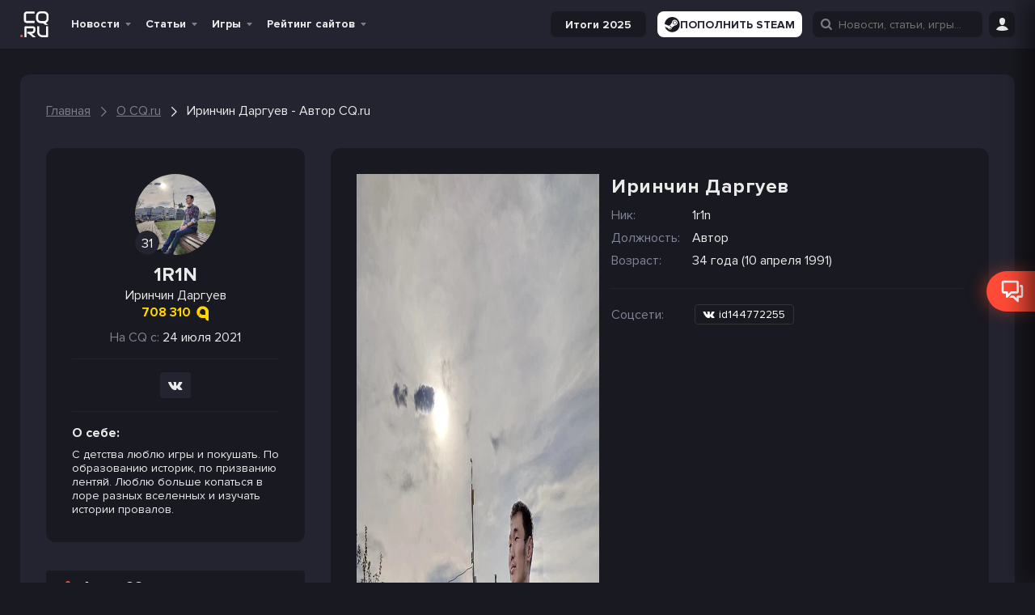

--- FILE ---
content_type: text/html; charset=UTF-8
request_url: https://cq.ru/users/darguev-irinchin/cq-team
body_size: 54618
content:
<!DOCTYPE html>
<html lang="ru" prefix="og: http://ogp.me/ns#">

<head>
    
    <meta name="viewport" content="width=device-width, initial-scale=1">
    <meta http-equiv="Content-Type" content="text/html; charset=utf-8">

    <!-- CSRF Token -->
    <meta name="csrf-token" content="">
    <meta name="robots" content="max-image-preview:large, index, follow">

            <link rel="preconnect" href="https://pagead2.googlesyndication.com">
        <link rel="preconnect" href="https://googleads.g.doubleclick.net">
        <link rel="dns-prefetch" href="https://pagead2.googlesyndication.com">
    

    
    
    <link rel="manifest" href="/manifest.ru.json">

<meta name="theme-color" content="#191921">

<meta name="mobile-web-app-capable" content="yes">
<meta name="application-name" content="CQ">

<link rel="apple-touch-icon" href="https://s.cq.ru/favicon.svg">

<link rel="icon" type="image/svg+xml" href="https://s.cq.ru/favicon.svg">

<link rel="icon" type="image/png" sizes="96x96" href="https://s.cq.ru/favicon.png">
    <link rel="preload" crossorigin="anonymous" href="https://s.cq.ru/js/app.js?id=1e6567c8602cdfdec0703606e2b97907" as="script">

<link rel="preload" href="https://s.cq.ru/fonts/cq-icon.woff?25" as="font" crossorigin="anonymous">
<link rel="preload" href="https://s.cq.ru/fonts/ProximaNova-Regular.woff2?10" as="font" crossorigin="anonymous">
<link rel="preload" href="https://s.cq.ru/fonts/ProximaNova-Bold.woff2?10" as="font" crossorigin="anonymous">

    <link rel="alternate" type="application/rss+xml" title="CQ.ru - киберспорт и игры"
        href="https://cq.ru/feed/rss" />


    
    <title>Иринчин «1r1n» Даргуев - автор - CQ</title><meta name="description" content="Иринчин Даргуев - автор CQ.ru. Биография, образование, опыт работы и список публикаций на сайте. Контактные данные сотрудника"><link rel="canonical" href="https://cq.ru/users/darguev-irinchin/cq-team"/>
    <meta property="og:site_name" content="CQ.ru" /><meta property="og:title" content="Иринчин «1r1n» Даргуев - автор - CQ" /><meta property="og:type" content="website" /><meta property="og:description" content="Иринчин Даргуев - автор CQ.ru. Биография, образование, опыт работы и список публикаций на сайте. Контактные данные сотрудника" /><meta property="og:url" content="https://cq.ru/users/darguev-irinchin/cq-team" /><meta property="og:image" content="author-info/PzDz7Uooa4E20Vkt9AVO6hXTFbfFT7DHWmnqtjXS.webp" />
    <meta name="twitter:title" content="Иринчин «1r1n» Даргуев - автор - CQ" /><meta name="twitter:description" content="Иринчин Даргуев - автор CQ.ru. Биография, образование, опыт работы и список публикаций на сайте. Контактные данные сотрудника" /><meta name="twitter:image" content="author-info/PzDz7Uooa4E20Vkt9AVO6hXTFbfFT7DHWmnqtjXS.webp" />

            <script type="application/ld+json">{"@context":"https:\/\/schema.org","@type":"BreadcrumbList","itemListElement":[{"@type":"ListItem","position":1,"item":{"@id":"https:\/\/cq.ru","name":"\u0413\u043b\u0430\u0432\u043d\u0430\u044f","image":null}},{"@type":"ListItem","position":2,"item":{"@id":"https:\/\/cq.ru\/about","name":"\u041e CQ.ru","image":null}},{"@type":"ListItem","position":3,"item":{"@id":"https:\/\/cq.ru\/users\/darguev-irinchin\/cq-team","name":"\u0418\u0440\u0438\u043d\u0447\u0438\u043d \u0414\u0430\u0440\u0433\u0443\u0435\u0432 - \u0410\u0432\u0442\u043e\u0440 CQ.ru","image":null}}]}</script>

    
    

                
        <link rel="stylesheet" href="https://s.cq.ru/css/post.css?id=29e817f05b7bacec71fbafb00eede82c">
    <link rel="stylesheet" href="https://s.cq.ru/css/user.css?id=192fb045b35f4031a65ba760ef6140a6">
            <style>
                .glide__slides,.glide__track{overflow:hidden}.glide__slides{backface-visibility:hidden;display:flex;flex-wrap:nowrap;list-style:none;margin:0;padding:0;position:relative;touch-action:pan-Y;transform-style:preserve-3d;white-space:nowrap;width:100%;will-change:transform}.glide__slide{-webkit-touch-callout:none;-webkit-tap-highlight-color:transparent;flex-shrink:0;height:100%;-moz-user-select:none;white-space:normal;width:100%}.glide__slide,.glide__slide a{-webkit-user-select:none;user-select:none}.glide__slide a{-webkit-user-drag:none;-moz-user-select:none;-ms-user-select:none}.glide__arrows{-webkit-touch-callout:none;-webkit-user-select:none;-moz-user-select:none;user-select:none}
@charset "UTF-8";*,:after,:before{box-sizing:inherit}a,address,article,aside,b,blockquote,body,button,canvas,caption,code,dd,details,div,dt,fieldset,figcaption,figure,footer,form,h1,h2,h3,h4,h5,header,hr,i,iframe,img,input,ins,label,legend,li,mark,menu,nav,object,ol,p,pre,q,section,small,span,strong,sub,sup,table,tbody,td,textarea,th,thead,time,tr,ul,var,video{border:0;font-family:inherit;font-size:100%;margin:0;padding:0;vertical-align:baseline}article,aside,details,figcaption,figure,footer,header,main,menu,nav,section{display:block}canvas,progress,video{display:inline-block;vertical-align:baseline}[hidden],template{display:none}a{background-color:transparent}a:active,a:hover{outline:0}b,strong{font-weight:700}mark{background:#ff0;color:#000}small{font-size:80%}sub,sup{font-size:75%;left:-.5em;line-height:0;position:relative;vertical-align:baseline}sup{top:-.5em}sub{bottom:-.5em}img{border:0;height:100%;max-width:100%}svg:not(:root){max-height:100%;overflow:hidden}hr{box-sizing:content-box;height:0}pre{overflow:auto}code,pre{font-family:monospace,monospace;font-size:1em}button,input,select,textarea{color:inherit;font:inherit;margin:0}button{overflow:visible}button,select{background-color:var(--color-dark-3);text-transform:none}button,html input[type=button],input[type=reset],input[type=submit]{-webkit-appearance:button;cursor:pointer}button[disabled],html input[disabled]{cursor:default}button::-moz-focus-inner,input::-moz-focus-inner{border:0;padding:0}input{line-height:normal}input[type=checkbox],input[type=radio]{box-sizing:border-box;padding:0}input[type=number]::-webkit-inner-spin-button,input[type=number]::-webkit-outer-spin-button{height:auto}input[type=search]::-webkit-search-cancel-button,input[type=search]::-webkit-search-decoration{-webkit-appearance:none}fieldset{border:1px solid silver;margin:0 2px;padding:.35em .625em .75em}legend{border:0;padding:0}textarea{overflow:auto}td,th{padding:0}@font-face{font-display:swap;font-family:ProximaNova;font-style:normal;font-weight:400;src:local("ProximaNova"),url(/fonts/ProximaNova-Regular.woff2?10) format("woff2"),url(/fonts/ProximaNova-Regular.woff?10) format("woff")}@font-face{font-display:swap;font-family:ProximaNova;font-style:normal;font-weight:700;src:local("ProximaNova"),url(/fonts/ProximaNova-Bold.woff2?10) format("woff2"),url(/fonts/ProximaNova-Bold.woff?10) format("woff")}@font-face{font-display:swap;font-family:ProximaNova;font-style:normal;font-weight:900;src:local("ProximaNova"),url(/fonts/ProximaNova-Extrabold.woff2?10) format("woff2"),url(/fonts/ProximaNova-Extrabold.woff?10) format("woff")}@font-face{font-display:swap;font-family:cq-icon;font-style:normal;font-weight:400;src:local("cq-icon"),url(/fonts/cq-icon.woff?25) format("woff")}[data-icon]:before{content:attr(data-icon)}[class*=" cq-icon-"]:before,[class^=cq-icon-]:before,[data-icon]:before{speak:none;-webkit-font-smoothing:antialiased;-moz-osx-font-smoothing:grayscale;font-family:cq-icon!important;font-style:normal!important;font-variant:normal!important;font-weight:400!important;text-transform:none!important}[class*=" cq-icon-"],[class^=cq-icon-]{align-items:center;display:inline-flex;font-size:15px;justify-content:center;vertical-align:middle}.cq-icon--inline{display:inline;vertical-align:middle}.cq-icon-vk:before{content:"\61"}.cq-icon-home:before{content:"\62"}.cq-icon-facebook:before{content:"\63"}.cq-icon-twitter:before{content:"\64"}.cq-icon-instagram:before{content:"\65"}.cq-icon-twitch:before{content:"\66"}.cq-icon-down:before{content:"\67"}.cq-icon-more-vertical:before{content:"\68"}.cq-icon-more-horizontal:before{content:"\69"}.cq-icon-bars:before{content:"\6a"}.cq-icon-search:before{content:"\6b"}.cq-icon-expand:before{content:"\6c"}.cq-icon-user:before{content:"\6d"}.cq-icon-comments-o:before{content:"\6e"}.cq-icon-comments:before{content:"\6f"}.cq-icon-eye:before{content:"\70"}.cq-icon-play:before{content:"\71"}.cq-icon-quora:before{content:"\72"}.cq-icon-youtube:before{content:"\73"}.cq-icon-check:before{content:"\74"}.cq-icon-close:before{content:"\75"}.cq-icon-cancel:before{content:"\76"}.cq-icon-heart:before{content:"\77"}.cq-icon-heart-o:before{content:"\78"}.cq-icon-gplus:before{content:"\79"}.cq-icon-pencil:before{content:"\7a"}.cq-icon-tag:before{content:"\41"}.cq-icon-comment:before{content:"\42"}.cq-icon-mail:before{content:"\43"}.cq-icon-folder:before{content:"\44"}.cq-icon-folder-o:before{content:"\45"}.cq-icon-star:before{content:"\46"}.cq-icon-star-o:before{content:"\47"}.cq-icon-tv:before{content:"\48"}.cq-icon-calendar-check-o:before{content:"\49"}.cq-icon-calendar:before{content:"\4a"}.cq-icon-alarm:before{content:"\4b"}.cq-icon-quote-left:before{content:"\4d"}.cq-icon-quote-right:before{content:"\4e"}.cq-icon-quote:before{content:"\4f"}.cq-icon-ribbon-a:before{content:"\50"}.cq-icon-trophy:before{content:"\51"}.cq-icon-crosshairs:before{content:"\52"}.cq-icon-burning-fire:before{content:"\53"}.cq-icon-reply-mail:before{content:"\54"}.cq-icon-caret-up:before{content:"\55"}.cq-icon-chevron-down:before{content:"\56"}.cq-icon-chevron-left:before{content:"\57"}.cq-icon-chevron-right:before{content:"\58"}.cq-icon-chevron-up:before{content:"\59"}.cq-icon-gift:before{content:"\5a"}.cq-icon-moon-fill:before,.cq-icon-moon:before{content:"\30"}.cq-icon-sun:before{content:"\31"}.cq-icon-clock:before{content:"\32"}.cq-icon-alarm-o:before{content:"\33"}.cq-icon-bookmark-o:before{content:"\34"}.cq-icon-bookmark:before{content:"\35"}.cq-icon-news:before{content:"\36"}.cq-icon-user-o:before{content:"\37"}.cq-icon-settings:before{content:"\38"}.cq-icon-game-overwatch:before{content:"\39"}.cq-icon-game-dota-2:before{content:"\22"}.cq-icon-game-lol:before{content:"\25"}.cq-icon-game-cs-go:before{content:"\26"}.cq-icon-thumbs-up:before{content:"\21"}.cq-icon-thumbs-o-up:before{content:"\23"}.cq-icon-location:before{content:"\24"}.cq-icon-steam:before{content:"\27"}.cq-icon-discord:before{content:"\28"}.cq-icon-warning:before{content:"\29"}.cq-icon-clock-1:before{content:"\2a"}.cq-icon-game-valorant:before{content:"\2b"}.cq-icon-website:before{content:"\2c"}.cq-icon-snow:before{content:"\2e"}.cq-icon-link:before{content:"\2f"}.cq-icon-windows:before{content:"\3b"}.cq-icon-xbox:before{content:"\3c"}.cq-icon-epic:before{content:"\3d"}.cq-icon-playstation:before{content:"\3e"}.cq-icon-linux:before{content:"\3f"}.cq-icon-apple:before{content:"\40"}.cq-icon-gog:before{content:"\5d"}.cq-icon-itch:before{content:"\5b"}.cq-icon-google-play:before{content:"\2d"}.cq-icon-cq-coin:before{content:"\5e"}.cq-icon-nintendo-switch:before{content:"\3a"}.cq-icon-nintendo:before{content:"\5f"}.cq-icon-android:before{content:"\60"}.cq-icon-gamepad:before{content:"\7b"}.cq-icon-eye-disabled:before{content:"\7c"}.cq-icon-download:before{content:"\7d"}.cq-icon-fire:before{content:"\7e"}.cq-icon-chevron-right-thin:before{content:"\5c"}.cq-icon-filter:before{content:"\e000"}.cq-icon-arrow-up:before{content:"\e001"}.cq-icon-pedestrian:before{content:"\e002"}.cq-icon-defuse-kit:before{content:"\e003"}.cq-icon-bomb:before{content:"\e004"}.cq-icon-skull:before{content:"\e005"}.cq-icon-people:before{content:"\e006"}.cq-icon-telegram:before{content:"\e007"}.cq-icon-gaming:before{content:"\4c"}.cq-icon-home-1:before{content:"\e008"}.cq-icon-headphones:before{content:"\e009"}.cq-icon-article:before{content:"\e00a"}.cq-icon-news-1:before{content:"\e00b"}.cq-icon-image:before{content:"\e00f"}.cq-icon-video:before{content:"\e010"}.cq-icon-comment-1:before{content:"\e011"}.cq-icon-vkontakte:before{content:"\61"}.cq-icon-camera:before{content:"\e00c"}.cq-icon-yin-yang:before{content:"\e00d"}.cq-icon-globe:before{content:"\e00e"}.cq-icon-smile:before{content:"\e012"}.cq-icon-streaming:before{content:"\e013"}.cq-icon-other:before{content:"\e014"}.cq-icon-keyboard:before{content:"\e00c"}.cq-icon-dislike:before{content:"\e015"}.cq-icon-like:before{content:"\e016"}.cq-icon-submit:before{content:"\e017"}.cq-icon-arrow:before{content:"\e018"}html{height:100%;scroll-behavior:smooth}@media screen and (max-width:600px){html{margin-top:0!important}}a{word-wrap:break-word;color:var(--color-text-1);max-width:100%;text-decoration:none}a h1,a h2,a h3{transition:color .3s ease-in-out}a h1:hover,a h2:hover,a h3:hover{color:#ff4b37}.h2,.h3,.h4,h1,h2,h3,h4,h5{font-weight:700;letter-spacing:.5px;line-height:1.3;margin:0;padding:0}.h2 a,.h3 a,.h4 a,h1 a,h2 a,h3 a,h4 a,h5 a{transition:color .3s ease-in-out}.h2 a:hover,.h3 a:hover,.h4 a:hover,h1 a:hover,h2 a:hover,h3 a:hover,h4 a:hover,h5 a:hover{color:#ff4b37}h1{font-size:48px}.h2,h2{font-size:36px}.h3,h3{font-size:24px}.h4,h4{font-size:22px}.h5,h5{font-size:18px}@media screen and (max-width:1024px){h1{font-size:40px}.h2,h2{font-size:30px}.h3,h3{font-size:20px}.h4,h4{font-size:18px}}.title-row{align-items:center;display:flex;justify-content:space-between;margin-bottom:16px;width:100%}.title-row.--align-baseline{align-items:baseline}.main-title{margin-bottom:32px;margin-top:64px}.main-title.--32-16{margin-bottom:16px;margin-top:32px}.main-title.--48-16{margin-bottom:16px;margin-top:48px}.main-title.--no-margin-top{margin-top:0!important}.main-title.h3{margin-bottom:16px;margin-top:32px}@media screen and (max-width:1024px){.main-title{margin:24px 0}.h1-h2{font-size:30px}h2.main-title{font-size:24px}}p{word-wrap:break-word}table{border-collapse:collapse;border-spacing:0}small{font-size:16px}input[type=submit]{box-sizing:content-box;cursor:pointer}button{background:none;border:none;color:var(--color-text-1);font-size:16px;line-height:1.2;outline:none;transition:all .3s ease-in-out;vertical-align:middle}a img{border:0}ol,ul{list-style:none}embed,iframe,object,video{max-width:100%}body.has-admin-bar .header--hide{top:-10px}body.has-admin-bar.header--show .header{top:50px}body.header--hide:not(.header--show-force) .header{top:-61px}body.header--hide:not(.header--show-force) .bottom-area:not(.bottom-area--post-buttons){bottom:-56px}body.header--show .bottom-area:not(.bottom-area--post-buttons){bottom:0}body.header--show .header{top:0}.header{position:sticky;top:0;transition:top .3s ease-in-out;z-index:1000}.header__ad{flex:100%;margin:0 auto;max-width:800px;text-align:center}.header__ad>ins{margin-bottom:10px}@media screen and (max-width:800px){.show-with-menu:not(.--show){display:none!important}}.hide-with-menu.--hide{display:none!important}.navbar--search .hide-with-search{display:none}.wm-switch__icon{display:flex;font-size:15px}.wm-switch__icon:before{content:"\31"}.wm-switch__icon:before,html[white-mode=true] .wm-switch__icon:before{speak:none;-webkit-font-smoothing:antialiased;-moz-osx-font-smoothing:grayscale;font-family:cq-icon!important;font-style:normal!important;font-variant:normal!important;font-weight:400!important;line-height:1;text-transform:none!important}html[white-mode=true] .wm-switch__icon:before{content:"\30"}@keyframes indicator-animation{0%{opacity:1;transform:scale3d(.3,.3,.3)}20%{transform:scale3d(1.25,1.25,1.25)}40%{transform:scale3d(.9,.9,.9)}60%{transform:scale3d(1.05,1.05,1.05)}80%{transform:scale3d(.97,.97,.97)}to{opacity:1;transform:scaleX(1)}}@keyframes fade-in{0%{opacity:0}to{opacity:1}}@keyframes gift-roll-out{0%{transform:translateY(-100px) scale(0)}to{transform:translateY(0) scale(1)}}.load-more.install-pwa{background-color:var(--color-dark-4);display:none}.navbar{background-color:var(--color-dark-1);min-height:60px}@media screen and (max-width:800px){.navbar{min-height:60px}}.navbar__gift{animation:fade-in 1s ease-in-out forwards;cursor:pointer;opacity:0;position:relative;z-index:999}.navbar__gift-block{align-items:center;background-color:var(--color-dark-3);border:2px solid #ff6a13;border-radius:16px;display:none;gap:32px;height:56px;justify-content:space-between;padding:10px 10px 10px 24px;position:absolute;right:38px;top:-12px;width:880px}.cq--guest .navbar__gift-block{width:915px}@media screen and (max-width:1262px){.navbar__gift-block{width:850px}.cq--guest .navbar__gift-block{width:880px}}@media screen and (max-width:1024px){.navbar__gift-block{flex-wrap:wrap;gap:8px;height:auto;left:0;padding:16px;position:fixed;right:auto;top:60px;width:100%}.cq--guest .navbar__gift-block{width:100%}.has-admin-bar .navbar__gift-block{top:110px}}.navbar__gift-block .cq-ad-label{border-radius:16px;right:3px}.navbar__gift-block-line{background-color:var(--color-dark-1);border-radius:16px;height:10px;position:relative}.navbar__gift-block-line-progress{background-color:#ff6a13;border-radius:16px;height:100%;position:absolute;z-index:3}.navbar__gift-block-line img{height:28px;position:absolute;top:-8px;transform:translateX(-50%) rotate(20deg);width:28px;z-index:4}.navbar__gift-block-line img.--disabled{filter:grayscale()}.navbar__gift-block-line img:nth-of-type(2n){transform:translateX(-50%) rotate(-40deg)}.navbar__gift-block-line img:first-child{left:0}.navbar__gift-block-line img:nth-child(2){left:25%}.navbar__gift-block-line img:nth-child(3){left:50%}.navbar__gift-block-line img:nth-child(4){left:75%}.navbar__gift-block-line img:nth-child(5){left:100%}.navbar__gift-block-button{display:flex;position:relative}.navbar__gift-block-button img{height:auto;width:120px}.navbar__gift-block-button div{left:50%;position:absolute;text-align:center;top:50%;transform:translate(-50%,-50%)}.navbar__gift-block-middle{display:flex;flex:1;flex-direction:column;gap:6px;margin-top:-4px}@media screen and (max-width:1024px){.navbar__gift-block-middle{border-top:1px solid var(--color-dark-1);min-width:100%;order:3;padding-top:8px}}.navbar__gift-block-left{display:flex;flex-direction:column;font-size:16px;font-weight:700}.navbar__gift-block-left strong{color:#ff6a13}.navbar__gift .cq-icon-close{color:#ff4b37;display:none;font-size:10px;position:absolute;right:-3px;top:-3px}.navbar__gift--active .cq-icon-close,.navbar__gift--active .navbar__gift-block{display:flex}.navbar__gift.--fonbet .navbar__gift-window{background:none;right:40px;top:-6px;width:280px}@media screen and (max-width:800px){.navbar__gift.--fonbet .navbar__gift-window{left:-151px;top:46px}}.navbar__gift.--winline i:hover,.navbar__gift.--winline--active i{color:#ff6a13}.navbar__gift.--winline .navbar__gift-btn{background-color:#ff6a13;color:#fdf7f7}.navbar__gift.--winline .navbar__gift-text div,.navbar__gift.--winline .navbar__gift-text strong{color:#ff6a13}.navbar__gift.--winline .navbar__gift-window{background:#2c2c2c;border:1px solid #ff6a13}.navbar__gift.--winline .navbar__gift-window:before{border-bottom:10px solid #ff6a13}.navbar__gift.--winline .navbar__gift-window:after{border-bottom:11px solid #ff6a13}.navbar__gift i{transition:color .3s ease-in-out}.navbar__gift-bk{align-items:center;display:flex;justify-content:center;padding:6px;width:100%}.navbar__gift-bk img{height:auto;width:120px}.navbar__gift-btn{opacity:1;transition:opacity .3s ease-in-out!important}.navbar__gift-btn:focus,.navbar__gift-btn:hover{opacity:.8}.navbar__gift-text{font-size:21px;font-weight:700;margin:10px 0;text-align:center}.navbar__gift-text div{color:#ff6a13;font-size:24px}.navbar__gift-text div i{font-size:20px}.navbar__gift-window{align-items:center;background-color:var(--color-dark-1);border-radius:4px;display:none;flex-direction:column;position:absolute;top:45px;transform:translateY(-100px) scale(0);transition:transform .3s ease-in-out;width:200px;z-index:11}.navbar__gift--active .navbar__gift-window{animation:gift-roll-out .3s ease-in-out forwards;display:flex}.navbar__gift-window:before{border-left:10px solid transparent;border-right:10px solid transparent;content:"";height:0;position:absolute;right:89px;top:-10px;width:0;z-index:2}.navbar__gift-window:after{border-left:11px solid transparent;border-right:11px solid transparent;content:"";height:0;position:absolute;right:88px;top:-12px;width:0;z-index:1}.navbar__gift-window button{border-radius:12px;font-size:20px;font-weight:700;padding:5px 10px;text-align:center;width:100%}.navbar__gift-dot{align-items:center;animation:indicator-animation 1s cubic-bezier(.215,.61,.355,1) forwards;animation-delay:1s;background:#ff4b37;border:1px solid #fff;border-radius:12px;display:flex;height:10px;justify-content:center;opacity:0;padding:0 2px;position:absolute;right:-2px;top:-4px;width:10px}.navbar__mobile-menu{background-color:var(--color-dark-3);display:none;flex-direction:column;height:calc(100vh - 110px);justify-content:space-between;overflow-y:auto;padding:0;position:absolute;width:100%;z-index:999}.has-admin-bar .navbar__mobile-menu{height:calc(100vh - 160px)}.navbar__mobile-menu.toggled{display:flex}.navbar__logo{align-items:center;display:flex;height:42px;transition:height,width .3s ease-in-out}.navbar__logo:active{transform:translateY(1px)}[lang=en] .navbar__logo{height:33px}.navbar__logo>img{height:calc(100% - 10px);opacity:1;transition:opacity .3s ease-in-out!important;width:auto}@media screen and (max-width:800px){.navbar__logo>img{margin-right:5px}}.navbar__logo>img:focus,.navbar__logo>img:hover{opacity:.6}html[white-mode=true] .navbar__logo>img{filter:invert()}.navbar__menu{align-items:center;display:flex;flex-wrap:nowrap;font-size:16px;list-style:none;margin:0}.navbar__left{margin-right:20px}@media screen and (max-width:1262px){.navbar__left{margin-right:8px}}.navbar__left,.navbar__menu,.navbar__right{align-items:center;display:flex}.navbar__menu{margin-right:10px}.navbar__socials{display:flex;margin-right:auto;padding:0 16px}@media screen and (max-width:800px){.navbar__socials{display:none}}.navbar__socials img{height:auto;width:16px}.navbar__right{height:100%;justify-content:flex-end}.navbar__main{display:grid;grid-template-columns:auto 1fr 1fr;height:60px;margin:0 auto;max-width:1230px;width:100%;z-index:999}@media screen and (max-width:1262px){.navbar__main{max-width:992px}}@media screen and (max-width:1024px){.navbar__main{grid-template-columns:auto 1fr;max-width:768px;padding:0 10px}}.navbar__button{cursor:pointer;height:32px;margin-left:10px;width:32px}@media screen and (min-width:1025px){.navbar__button{margin-left:8px;position:relative}}.navbar__button i{font-size:16px}.navbar__button>button{height:100%}.navbar__soc-button{align-items:center;background:var(--color-dark-1);border-radius:4px;display:flex;font-weight:600;gap:4px;height:32px;justify-content:center;padding:8px}.navbar__soc-button.--orange{background:#f84936}@media screen and (max-width:1024px){.menu-home{display:none!important}}.navbar__search input{display:none;position:absolute}.navbar__search.show input{display:flex}.login-button{display:flex;height:32px}.toggle-login{margin:5px 0;position:relative}.toggle-login i{transition:color .3s ease-in-out}@media screen and (max-width:800px){.toggle-login i{font-size:16px}}.toggle-login i:hover{color:#ff4b37}.toggle-login:hover .site-login{display:block}.site-login{display:none;position:absolute}.site-icon{color:var(--color-text-1);display:inline-block;font-size:40px;font-weight:700;height:50px;line-height:50px;margin-right:16px;opacity:1;position:relative;transition:opacity .3s ease-in-out!important;width:35px}.site-icon:focus,.site-icon:hover{opacity:.8}.site-icon.site-letter{margin-right:0;text-align:center}@media screen and (max-width:1024px){.site-icon{display:none}}.site-icon img{border-radius:3px;bottom:0;margin:auto;position:absolute;top:0}.menu-down-icon{color:var(--color-text-4);display:none;font-size:11px;position:absolute;right:8px;top:50%;transform:translateY(-50%)}.menu-down-icon:before{position:relative;top:2px}.menu-down-icon:hover{cursor:default}.menu-right-icon{color:var(--color-text-4);cursor:default;display:none;font-size:16px;position:absolute;right:5px;top:50%;transform:translateY(-50%) rotate(-90deg)}.menu-item{display:flex;position:relative;transition:background-color .3s ease-in-out;z-index:999}.menu-item:not(.--with_sub){margin-right:5px}.menu-item--special-bet-school>a{color:#3bbe61}.menu-item a{cursor:pointer}.menu-item a span{display:block}.menu-item a:active span:first-child{transform:translateY(1px)}.menu-item:not(.--no-hover):hover .menu-item__submenu{display:flex}.menu-item:not(.--no-hover):hover>a{background-color:var(--color-dark-6);border-bottom:none!important;color:#ff4b37}.menu-item:not(.--no-hover):hover>a:hover{text-decoration:underline}.menu-item.--with_sub>a{padding:0 24px 0 8px}.menu-item>a,.menu-item>span{font-weight:700;height:60px;overflow:hidden;padding:0 8px;position:relative;text-decoration:none;white-space:nowrap}@media screen and (max-width:1024px) and (min-width:801px){.menu-item>a,.menu-item>span{padding:0 24px 0 4px}}@media screen and (max-width:800px){.menu-item>a,.menu-item>span{margin-top:0}}.menu-item .menu-down-icon{display:block}.menu-item--current:not(.mobile-menu__item)>a,.menu-item--current:not(.mobile-menu__item)>span,.menu-item.--current:not(.mobile-menu__item)>a,.menu-item.--current:not(.mobile-menu__item)>span{background-color:var(--color-dark-6);border-bottom:2px solid #ff4b37;color:#ff4b37}.menu-item.mobile-menu__item--current>a,.menu-item.mobile-menu__item--current>span,.menu-item.mobile-menu__item.--current>a,.menu-item.mobile-menu__item.--current>span{color:#ff4b37}.menu-item>.submenu{left:-1px;min-width:200px;position:absolute;top:60px}@media screen and (max-width:1024px){.menu-item>.submenu{border:none;display:none;visibility:visible}}.submenu{background-color:var(--color-dark-4);border-radius:4px;display:none;flex-direction:column;padding-left:0;transition:all .1s ease-in}.submenu-item{border-radius:4px;height:auto;line-height:1.6;margin:0;position:relative;text-align:left;transition:color .3s ease-in-out}.submenu-item>a,.submenu-item>button{align-items:center;color:inherit;display:flex;font-size:inherit;height:100%;padding:10px 15px;width:100%}.submenu-item>a img,.submenu-item>button img{margin-right:7px;max-height:20px;max-width:20px}.submenu-item:hover>a,.submenu-item:hover>button{background-color:var(--color-dark-9);color:#ff4b37}.submenu-item:hover~.submenu-item .submenu-item__submenu{z-index:1}.submenu-item:hover .submenu-item__submenu{display:flex;z-index:2}.submenu-item:hover[data-tab-active]{background-color:var(--color-dark-6)}.submenu-item:hover[data-tab-active]>a,.submenu-item:hover[data-tab-active]>button{background-color:var(--color-dark-6);color:#ff4b37}.submenu-item__submenu{max-height:calc(100vh - 300px);min-width:150px;overflow-y:scroll;position:absolute;right:0;top:-1px;transform:translateX(100%);z-index:1}.submenu-item--with_sub .menu-right-icon,.submenu-item.--with_sub .menu-right-icon{display:block}.submenu-item--current,.submenu-item.--current,.submenu-item[data-tab-active]{background-color:var(--color-dark-6)}.submenu-item--current>a,.submenu-item--current>button,.submenu-item.--current>a,.submenu-item.--current>button,.submenu-item[data-tab-active]>a,.submenu-item[data-tab-active]>button{color:#ff4b37;font-weight:700}.main-menu{flex-shrink:0;font-size:14px;height:60px;line-height:60px;list-style:none;text-align:center}@media screen and (max-width:1024px){.main-menu{display:none}}.main-menu .toggled-on{display:block}.main-menu.toggled{opacity:1;visibility:visible}.main-menu__toggle-button{box-sizing:border-box;color:var(--color-text-1);display:none;transition:transform .2s linear;z-index:999}@media screen and (max-width:1024px){.main-menu__toggle-button{display:block}}.mobile-menu__button{align-items:center;background-color:var(--color-dark-3);border-color:var(--color-dark-9);border-radius:4px;color:var(--color-text-3);display:flex;font-size:16px;height:40px;justify-content:center;margin-left:auto;padding:0;transition:all .3s ease-in-out;width:40px}.mobile-menu__top{align-items:center;display:flex;justify-content:space-between;padding:10px}.mobile-menu__list{display:flex;flex-direction:column;font-size:16px}.mobile-menu__item{display:flex;flex-direction:column;position:relative}.mobile-menu__item a{padding:0 15px!important}.mobile-menu__item i{margin-left:5px}.mobile-menu__item.expanded .mobile-menu__expand{transform:rotate(0deg)}.mobile-menu__item.menu-item:hover>a{background-color:var(--color-dark-1)}.mobile-menu__item>a{align-items:center;display:flex;height:50px}.mobile-menu__item--sub.menu-item:hover>a{background-color:transparent}.mobile-menu__item--sub.menu-item:hover>a:before{opacity:1}.mobile-menu__expand{left:2px;line-height:1.8;position:absolute;top:4px;transform:rotate(-90deg);transition:transform .3s ease-in-out;z-index:2}.mobile-menu__expand:focus{outline:none}.mobile-menu__submenu{border-left:1px dashed var(--color-dark-10);display:none;margin-left:27px}.mobile-menu__submenu.--show{display:flex;flex-direction:column}.mobile-menu__socials{padding:0 15px}.mobile-menu__socials-title{font-weight:700;margin-bottom:16px}.mobile-menu__socials-grid{display:grid;gap:8px;grid-template-columns:1fr 1fr;margin-top:8px}.header-branding{background-attachment:scroll;background-position:50%;background-repeat:no-repeat;background-size:cover;margin-bottom:16px;min-height:auto;position:relative}.home .header-branding{min-height:260px}@media screen and (max-width:1262px){.home .header-branding{min-height:214px}}@media screen and (max-width:1024px){.home .header-branding{min-height:164px}}@media screen and (max-width:432px){.home .header-branding{width:90%}}.header-branding:focus>img,.header-branding:hover>img{opacity:.7}.header-branding .custom-logo,.header-branding__logo-img{width:50%}@media screen and (max-width:800px){.header-branding .custom-logo,.header-branding__logo-img{width:70%}}@media screen and (max-width:432px){.header-branding .custom-logo,.header-branding__logo-img{width:90%}}.header-branding__logo{text-align:center}.header-branding__container--no-logo{display:block;height:calc(100% + 1px);left:0;overflow:hidden;position:absolute;top:0;width:calc(100% + 1px);z-index:90}.header-branding__container--no-logo .header-branding__item-info{top:50%}@media screen and (max-width:1024px){.header-branding__container--no-logo .header-branding__item-info{top:40%}}.header-branding__item-info{background:hsla(0,0%,100%,.7);position:relative;text-align:center;z-index:998}.header-branding__title{font-size:24px;margin:0;padding-top:16px}@media screen and (max-width:1262px){.header-branding__title{font-size:20px}}.header-branding__desc{font-size:18px;font-weight:400;margin-top:10px;padding-bottom:16px;text-transform:none}@media screen and (max-width:1262px){.header-branding__desc{font-size:16px}}.games-menu{height:100%;margin-right:10px}@media screen and (max-width:1024px){.navbar__main .games-menu{display:none}}.navbar__mobile-menu .games-menu{width:100%}.games-menu__list{align-items:center;display:flex;height:100%}@media screen and (min-width:1025px){.games-menu__list{border-right:1px solid var(--color-dark-10)}}.navbar__mobile-menu .games-menu__list{justify-content:space-evenly}.games-menu__item{align-items:center;background-color:var(--color-dark-1);border-radius:4px;box-shadow:0 0 2px 1px var(--color-dark-7);display:flex;height:32px;justify-content:center;margin:0 3px;transition:all .3s ease-in-out;width:32px}.games-menu__item--rating{height:24px;margin-right:8px!important;width:24px}@media screen and (max-width:432px){.games-menu__item{margin-left:3px;margin-right:3px;width:30px}}.games-menu__item:last-child{margin-right:16px}.games-menu__item--current,.games-menu__item:hover{box-shadow:0 0 2px 1px #ff4b37}.games-menu__item:hover{background-color:rgba(255,75,55,.3)}.games-menu__item>.game-icon{border-radius:4px;height:18px;width:18px}.games-menu__item>.game-icon--rating{border-radius:4px;height:14px;width:14px}.menu-icon{background-position:50%;background-repeat:no-repeat;background-size:contain;border-radius:4px;display:inline-block;height:30px;position:relative;transition:all .3s ease-in-out;width:30px}.menu-icon:not(:last-child){margin-right:20px}.menu-icon.current-menu-item,.menu-icon:hover{filter:grayscale(0)!important;opacity:1!important}.current-menu-item .menu-icon{filter:grayscale(100%);opacity:.4}.go-to-matches{margin-right:20px}@media screen and (max-width:800px){.go-to-matches{display:none}}.go-to-matches i{color:var(--color-text-1);font-size:26px}@media screen and (min-width:801px){.go-to-matches i{display:none}}.menu--blast>a{color:#758cff;letter-spacing:1px;margin-left:-5px}.menu--blast>a:before{background-image:url(/media/blast.png);background-position:50%;background-size:contain;content:"";height:20px;margin-right:5px;width:20px}@media screen and (max-width:1262px){.menu--desktop-only{display:none!important}}.user-profile{align-items:center;color:#fff;display:flex;font-size:16px;height:100%;padding:0 0 0 5px;position:relative}.user-profile:hover{background-color:var(--color-dark-6)}.navbar .user-profile{margin-left:12px}.user-profile__coins{margin-right:10px}.user-profile__name{text-align:center}@media screen and (min-width:801px){.user-profile__info{margin-left:10px}}.user-profile__logout{display:none;font-size:10px;margin-top:-12px;position:absolute;transition:color .3s ease-in-out}@media screen and (max-width:1024px){.user-profile__logout{background-color:red;border-radius:7px;display:block;font-size:18px;margin:16px 0 0;position:inherit;text-align:center;width:55px}.user-profile__logout>a{color:var(--color-text-1)}}.user-profile__logout:hover{color:var(--color-text-1)}.user-profile:hover .user-profile__logout{display:block}.user-profile__avatar{cursor:pointer;display:flex}@media screen and (max-width:1024px){.user-profile__avatar{border-right:1px solid #242430}}.user-profile__avatar>i{color:var(--color-text-4);font-size:12px;margin-left:3px}.--expanded .user-profile__avatar>i{transform:rotateX(180deg)}.user-profile__image{height:32px;width:32px}.user-profile__coins{color:#ffd600;font-size:16px;font-weight:700;margin-top:5px}.user-profile__title{font-size:20px;font-weight:700}.user-profile__menu{background-color:var(--color-dark-4);border-radius:4px;display:none;flex-direction:column;padding:15px;position:absolute;right:0;top:60px;width:300px;z-index:999}.user-profile__menu>a{font-weight:700;padding:5px 0}.user-profile__menu>a:hover{color:#ff4b37}.--expanded .user-profile__menu{display:flex}@media screen and (min-width:1263px){.navbar-search{margin-left:5px}}@media screen and (max-width:1262px){.navbar-search__input{background-color:var(--color-dark-1);display:none;left:0;margin-top:5px;padding:25px 10px;position:absolute;width:100%}}.--show .navbar-search__input{display:block}.navbar-promo-ti{align-items:center;display:flex;height:32px;margin:auto;white-space:nowrap}.navbar-promo-ti img{height:32px;margin-right:8px;width:auto}.navbar-stm-btn{align-items:center;background:#fff;border-radius:8px;color:#242430;cursor:pointer;display:flex;font-size:14px;font-weight:700;gap:8px;height:32px;padding:0 9px;text-transform:uppercase;transition:transform 0s;-webkit-user-select:none;-moz-user-select:none;user-select:none}@media screen and (min-width:1263px){.navbar-stm-btn{margin-right:8px}}.navbar-stm-btn:active{transform:translateY(1px)}:root{--color-dark-rgba-08:rgba(12,12,23,.8);--color-dark-1-rgb:12,12,23;--color-dark-1:#242430;--color-dark-1-lighten:#353547;--color-dark-3:#191921;--color-dark-4:#1a1a26;--color-dark-5:#1a1b27;--color-dark-6:#1f202d;--color-dark-7:#232332;--color-dark-8:#252535;--color-dark-9:#2a2a3c;--color-dark-9-darken:#222230;--color-dark-9-lighten:#35354b;--color-dark-10:#2a2e3a;--color-dark-11:#2e3243;--color-dark-12:#343440;--color-dark-13:#0e0e10;--color-text-1:#eaeaeb;--color-text-2:#d0d0d0;--color-text-3:#7f8497;--color-text-4:#7b7e89;--color-background-red:#321c1a;--color-background-green:#183728;--color-background-gray:#222;--color-background-gradient:linear-gradient(90deg,#07080d,#252535 40%,#252535 60%,#07080d);--color-gold:#ffd600}body.has-admin-bar h2,body.has-admin-bar h3{scroll-margin-top:176px}h2,h3{scroll-margin-top:126px}body{background-color:var(--color-dark-3);background-size:cover;box-sizing:border-box;color:var(--color-text-1);font-family:ProximaNova,Roboto,Arial,Helvetica,sans-serif;font-size:16px;font-weight:400;line-height:1.25;margin:0;min-height:100vh;overflow-x:hidden;padding:0;padding-bottom:60px!important;position:relative}@media screen and (max-width:1262px){body{padding-bottom:150px!important}}@media screen and (max-width:800px){body{padding-bottom:320px!important}}button:focus,input:focus{outline-color:#ff4b37}.next-post-separator{background-color:var(--color-dark-3);height:32px;position:relative;width:100%}.content-area{width:100%}.cq-content{backface-visibility:hidden;flex-direction:column;min-height:1000px;position:relative;z-index:10}body.has-branding-ad .cq-content{margin-top:200px}@media (max-width:1440px){body.has-branding-ad .cq-content{margin-top:0}}.cq-content:not(.--no-bg){background-color:var(--color-dark-1);padding:32px}@media screen and (max-width:1024px){.cq-content:not(.--no-bg){padding:16px}}.cq-content.next-post{margin-top:0!important}.cq-content.has-next-post{margin-bottom:0!important}.cq-content.box{margin-bottom:64px;margin-top:32px}.post{position:relative;width:100%}.post:not(:last-child,.singular){margin-bottom:16px}.post .pd{margin-left:auto;margin-right:auto;max-width:800px}.space-between{justify-content:space-between}.badge,.space-between{align-items:center;display:flex}.badge{background-color:var(--color-dark-3);border-radius:4px;color:var(--color-text-1);font-size:12px;justify-content:center;padding:0 10px;transition:opacity .3s ease-in-out;z-index:1}.uprow{align-items:center;display:flex;justify-content:space-between;margin-bottom:8px;width:100%}.uprow.heading{margin-bottom:24px}.uprow a{transition:color .3s ease-in-out}.uprow a:hover{color:#ff4b37}@media screen and (max-width:1024px){.uprow{flex-wrap:wrap;height:auto}}.filter__btn--active,.filter__btn.games-menu__item[data-tab-active]{box-shadow:0 0 2px 1px #ff4b37}.filter__btn--active[data-tab-id=dota-2],.filter__btn.games-menu__item[data-tab-active][data-tab-id=dota-2]{color:#ff3434}.filter__btn--active[data-tab-id=lol],.filter__btn.games-menu__item[data-tab-active][data-tab-id=lol]{color:#0091ea}.filter__btn--active[data-tab-id=hots],.filter__btn.games-menu__item[data-tab-active][data-tab-id=hots]{color:#3eb3fc}.filter__btn--active[data-tab-id=cs-go],.filter__btn.games-menu__item[data-tab-active][data-tab-id=cs-go]{color:#ffbb4b}.filter__btn--active[data-tab-id=gaming],.filter__btn--active[data-tab-id=overwatch],.filter__btn.games-menu__item[data-tab-active][data-tab-id=gaming],.filter__btn.games-menu__item[data-tab-active][data-tab-id=overwatch]{color:#f79d2b}.filter__btn[data-tab-active]{color:#ff4b37}.tournaments-center__logo-wrapper{flex-basis:75px;flex-shrink:0}.tournaments-center__logo{border-radius:3px;height:60px;-o-object-fit:cover;object-fit:cover;-o-object-position:center center;object-position:center center;width:65px}.tournaments-center__link{align-items:center;display:flex;font-size:12px;gap:12px;line-height:1.2;margin-top:8px}@media screen and (max-width:800px){.tournaments-center__link{margin-top:8px}}.tournaments-center__link:hover .tournaments-center__name{color:#ff4b37}.tournaments-center__date,.tournaments-center__logo-wrapper,.tournaments-center__name{padding-left:8px;padding-right:8px}.tournaments-center__name{font-size:14px;font-weight:700;margin-bottom:0;margin-top:0;overflow:hidden;text-overflow:ellipsis;text-transform:uppercase;transition:all .3s ease-in-out;white-space:nowrap}.tournaments-center__date{text-wrap:nowrap;color:var(--color-text-4);font-size:14px;line-height:1.6;margin-left:auto}.bk-bonus__bookmaker{align-items:center;display:flex;height:40px;padding:0 10px 0 15px;position:relative}.bk-bonus__bookmaker:hover:before{width:calc(100% - 97px)}@media screen and (max-width:432px){.bk-bonus__bookmaker{margin-left:auto;margin-right:auto;max-width:230px}}.bk-bonus__bookmaker:after{background-color:#ff4b37;border-radius:4px;content:"";height:100%;left:0;position:absolute;top:0;width:100%;z-index:1}.bk-bonus__bookmaker:before{border-left:0 solid transparent;border-right:10px solid transparent;border-top:40px solid var(--color-dark-3);content:"";left:3px;max-width:80%;position:absolute;top:0;transition:width .3s ease-in-out;width:calc(100% - 85px);z-index:2}.bk-bonus__bookmaker--winline:after{background-color:#ff6a13}.bk-bonus__bookmaker--betcity:after{background-color:#0072b8}.bk-bonus__item{margin-top:10px}.bk-bonus__logo{max-height:20px;max-width:80px;position:relative;width:100%;z-index:2}.bk-bonus__sum{font-size:18px;font-weight:700;margin-left:auto;z-index:2}.glide__arrow{opacity:1;transition:opacity .3s ease-in-out!important}.glide__arrow:focus,.glide__arrow:hover{opacity:.8}.glide__arrow:focus{outline:none}.cq-single-boxes{display:flex;flex-wrap:wrap;margin-left:-5px;margin-right:-5px}.cq-single-boxes__stat-box{align-items:center;background-color:var(--color-dark-3);border-radius:4px;box-shadow:0 0 2px 1px #232332;display:flex;font-size:14px;justify-content:space-between;line-height:1;margin-left:5px;margin-right:5px;padding:12px;position:relative;transition:all .3s ease-in-out}.cq-single-boxes__stat-box[role=button]{cursor:pointer;transition:background-color,color .3s ease-in-out}@media screen and (max-width:1024px){.cq-single-boxes__stat-box{flex:100%;max-width:100%}}.cq-single-boxes__stat-label{font-size:14px;line-height:1;margin-right:10px;padding:0}.cq-row{display:flex;flex:1;justify-content:space-between}@media screen and (max-width:1024px){.cq-row{flex-wrap:wrap;margin:0;max-width:100%;padding:10px 0}}.cq-row:not(:last-child){margin-bottom:12px}.cq-left-col>:not(:last-child),.cq-right-col>:not(:last-child){margin-bottom:10px}@media screen and (max-width:1024px){.cq-left-col:not(:last-child),.cq-right-col:not(:last-child){margin-bottom:10px}}.cq-left-col{flex:70%;max-width:70%}@media screen and (max-width:1024px){.cq-left-col{flex:100%;margin-top:0;max-width:100%}}.cq-right-col{flex:0 1 400px;margin-left:16px;max-width:400px}@media screen and (max-width:1024px){.cq-right-col{flex:100%;margin-left:0;margin-top:0;max-width:100%}}.analytics__roster:nth-of-type(2n) .player-select__btn--active{background-color:#0075be}.player-select__btn--active{background-color:#ff4b37}.page{margin:0 auto;max-width:800px}input:focus::-moz-placeholder,textarea:focus::-moz-placeholder{color:transparent}input:focus::placeholder,textarea:focus::placeholder{color:transparent}input,select{background:var(--color-dark-3);border:1px solid #242430;border-radius:4px;padding:12px;width:100%}input[type=submit],select[type=submit]{background-color:var(--color-dark-3);border:none;box-sizing:border-box;color:var(--color-text-1);cursor:pointer;font-size:14px;font-weight:700;opacity:1;padding:12px 20px;transition:all .3s ease-in-out;transition:opacity .3s ease-in-out!important;width:auto}input[type=submit]:active,input[type=submit]:focus,input[type=submit]:hover,select[type=submit]:active,select[type=submit]:focus,select[type=submit]:hover{opacity:.7}input[readonly],select[readonly]{background-color:var(--color-dark-1);color:var(--color-text-4)}address,i,var{font-style:normal}input:focus,select:focus,textarea:focus{outline:none}.green{color:#30a64a}.color-orange,.orange{color:#ff4b37}.color-red,.red{color:#ff1e00}.color-win{color:#31bc48}.--color-yellow{color:#b86e00}.--color-red{color:#c23120!important}.--color-green{color:#4bb462!important}.footer{background-color:var(--color-dark-1);bottom:0;left:0;padding:0 16px;position:absolute;right:0;width:100%;z-index:100}.footer__address{font-size:14px}.footer__right{align-items:center;display:flex}.footer__links{display:flex;flex-wrap:wrap;font-size:16px;font-weight:700}.footer__links>a{padding:5px 0}.footer__links>a:not(:last-child){margin-right:10px}@media screen and (max-width:1262px){.footer__links{font-size:14px}}@media screen and (max-width:800px){.footer__links{flex-direction:column}.footer__links>a{padding:8px 0}}.footer .box{align-items:center;height:60px;justify-content:space-between;padding:10px 0}@media screen and (max-width:1262px){.footer .box{align-items:start;flex-direction:column;height:150px}}@media screen and (max-width:800px){.footer .box{height:320px}}.widget select{border:1px solid var(--color-text-4);height:40px;padding:5px;width:100%}.game-single__steam-form{display:flex;gap:8px;margin:8px 0}@media screen and (max-width:800px){.game-single__steam-form{flex-wrap:wrap}}.game-single__steam-form .button{min-height:40px}.game-single__steam-form.--sidebar{flex-wrap:wrap}.game-single__steam-form.--sidebar .button{width:100%}@media screen and (max-width:800px){.game-single__steam-form.--main .button{width:100%}}@media screen and (min-width:801px){.game-single__steam-form.--main .button{flex:1}}.game-single__steam input{background-color:var(--color-dark-1);border-radius:12px;flex:1;font-size:14px;padding:9px 12px}.game-single__marks{display:flex;flex-direction:column;font-weight:700}.game-single__marks>div{display:flex;justify-content:space-between}.game-single__marks>div>div{align-items:center;display:flex}.game-single__marks>div>div img{margin-right:8px}.game-single__fact-circle{border-radius:50%;flex-shrink:0;height:40px;width:40px}.overflow--hidden{overflow:hidden}.itogi-promo{align-items:center;background-color:#191921;border:2px solid transparent;border-radius:8px;display:flex;font-size:14px;font-weight:700;height:32px;margin:auto;padding:8px 16px;transition:border .3s ease-in-out;white-space:nowrap}@media screen and (max-width:480px){.itogi-promo{display:none}}.itogi-promo:hover{border:1px solid #ff4b37}.p__tags .itogi-promo{height:30px}.dropdown.regions-dropdown{background-color:var(--color-dark-3);border-radius:4px;width:100%}.dropdown.regions-dropdown .dropdown-item{font-size:16px;font-weight:700;padding:16px}.game-title{align-items:center;display:flex}.game-title .game-icon{margin-right:8px}.tier-badge{border-radius:4px;color:#000;padding:2px 8px;text-transform:uppercase}.tier-badge--compact{font-size:14px;padding:0 5px}.tier-badge--1{background-color:#ffd600}.tier-badge--2{background-color:#d8e2eb}.tier-badge--3{background-color:#b86e00}.has-dot-separators>:not(:last-child):not(.--no-dot){margin-right:8px;padding-right:12px;position:relative}.has-dot-separators>:not(:last-child):not(.--no-dot):after{background-color:var(--color-text-3);border-radius:50%;content:"";height:5px;position:absolute;right:0;top:50%;transform:translateY(-50%);vertical-align:middle;width:5px}@media screen and (min-width:801px){.has-dot-separators>.--no-dot-tablet:after{display:none}}.pagination-container--loading{opacity:.6}.predictions-count-icon{align-items:center;color:#ff4b37;display:flex}.predictions-count-icon>i{margin-right:2px}.item--live:before{background-color:#ff3434;border-radius:50%;content:"";height:10px;margin-right:5px;width:10px}.abs{height:100%;position:absolute;width:100%}.hide{visibility:hidden}.text-dark{color:var(--color-text-4);margin:16px}.ha a{transition:color .3s ease-in-out}.ha a:hover{color:#ff4b37}.margin-top{margin-top:12px}.mb-32{margin-bottom:32px!important}.w100{width:100%}.color-text{color:var(--color-text-3)}.color--common{color:#515472}.color--uncommon{color:#2d7349}.color--rare{color:#7aa0b0}.color--epic{color:#a335ee}.color--chasm-green{color:#4bb462}.color--carbon-footprint{color:#7b7e89}.color--orange{color:#ff4b37}.color--gold{color:#ffd600}.color--legendary,.color--top{color:#9d8c2f}.text-bold{font-weight:700}.border--common{border-color:#515472}.border--uncommon{border-color:#2d7349}.border--rare{border-color:#7aa0b0}.border--epic{border-color:#a335ee}.border--legendary,.border--top{border-color:#9d8c2f}.background--common{background-color:#515472}.background--uncommon{background-color:#2d7349}.background--rare{background-color:#7aa0b0}.background--epic{background-color:#a335ee}.background--legendary,.background--top{background-color:#9d8c2f}.box{border-radius:12px;display:flex;margin:0 auto;max-width:1230px;width:100%}@media screen and (max-width:1262px){.box{max-width:992px!important}}@media screen and (max-width:1024px){.box{max-width:768px!important}}.dark-box{align-items:center;background-color:var(--color-dark-3);border-radius:8px;display:flex;height:32px;justify-content:center;padding:2px 6px;width:32px}::-webkit-scrollbar{height:6px;width:6px}::-webkit-scrollbar-track{background:var(--color-dark-3)}::-webkit-scrollbar-thumb{background:var(--color-text-4);border-radius:4px}::-webkit-scrollbar-thumb:hover{background:#4b4c53}.game-icon{background-image:url(/media/games/others.svg);background-position:50%;background-repeat:no-repeat;background-size:contain;display:inline-block;vertical-align:middle}.game-icon--dota-2{background-image:url(/media/games/dota-2.svg)}.game-icon--valorant{background-image:url(/media/games/valorant.svg)}.game-icon--fifa{background-image:url(/media/games/fifa.svg)}.game-icon--hearthstone{background-image:url(/media/games/hearthstone.svg)}.game-icon--lol{background-image:url(/media/games/lol.svg)}.game-icon--cs-2{background-image:url(/media/games/cs-2.svg)}.game-icon--overwatch{background-image:url(/media/games/overwatch.svg)}.game-icon--pubg{background-image:url(/media/games/pubg.svg)}.game-icon--fortnite{background-image:url(/media/games/fortnite.svg)}.game-icon--16{height:16px;width:16px}.game-icon--20{height:20px;width:20px}.game-icon--24{height:24px;width:24px}.cq-icon-twitter.colored{color:#55acee}.cq-icon-telegram.colored{color:#08c}.cq-icon-facebook.colored{color:#3b5998}.game-badge{background-clip:padding-box;background-color:rgba(33,6,6,.25);border-radius:2px;color:var(--color-text-1);font-size:12px;padding:2px 8px;transition:all .3s ease-in-out}@media screen and (max-width:1024px){.game-badge{padding:6px}}.game-badge:hover{background-color:#ff4b37}.game-badge{align-self:center;background-color:rgba(255,75,55,.1);border:1px solid rgba(255,75,55,.3);border-radius:4px;display:flex;font-size:14px;padding:3px 10px;text-transform:uppercase}.game-badge,.game-badge--dota-2{transition:background-color .3s ease-in-out}.game-badge--dota-2{background-color:rgba(255,52,52,.1);border-color:#ff3434}.game-badge--dota-2:hover{background-color:#ff3434}.game-badge--lol{background-color:rgba(0,145,234,.1);border-color:#0091ea;transition:background-color .3s ease-in-out}.game-badge--lol:hover{background-color:#0091ea}.game-badge--overwatch{background-color:rgba(247,157,43,.1);border-color:#f79d2b;transition:background-color .3s ease-in-out}.game-badge--overwatch:hover{background-color:#f79d2b}.game-badge--gaming{background-color:rgba(247,157,43,.1);border-color:#f79d2b;transition:background-color .3s ease-in-out}.game-badge--gaming:hover{background-color:#f79d2b}.scroll-up-button{align-items:center;background-color:var(--color-dark-1);border-radius:12px;bottom:88px;box-shadow:0 0 2px 1px var(--color-dark-7);color:var(--color-text-1);cursor:pointer;display:none;height:50px;justify-content:center;opacity:0;position:fixed;right:calc(50vw - 675px);top:auto;transition:opacity .5s;visibility:hidden;width:50px;z-index:1000}@media screen and (min-width:1025px){.scroll-up-button{display:flex}}@media screen and (max-width:1262px) and (min-width:1025px){.scroll-up-button{right:calc(50vw - 555px)}}@media screen and (min-width:1473px){.scroll-up-button{right:calc(50vw - 700px)}}.scroll-up-button>i{font-size:22px;padding-bottom:2px}.scroll-up-button:focus,.scroll-up-button:hover{background-color:var(--color-dark-6)}.scroll-to-comments{border-radius:12px;bottom:88px;left:calc(50vw - 675px);position:fixed;z-index:200}@media screen and (max-width:1262px) and (min-width:1025px){.scroll-to-comments{left:calc(50vw - 555px)}}@media screen and (min-width:1473px){.scroll-to-comments{left:calc(50vw - 700px)}}.scroll-to-comments__button{align-items:center;background:#ff4b37;border-radius:14px;box-shadow:0 0 2px 1px var(--color-dark-7);cursor:pointer;display:flex;height:50px;justify-content:center;width:50px}.scroll-to-comments__button:hover{background-color:#ff4b37}.scroll-to-comments__button:active{transform:translateY(1.5px)}.scroll-to-comments__button img:nth-child(2),.scroll-to-comments__button:hover img:first-child{display:none}.scroll-to-comments__button:hover img:nth-child(2){display:block}.scroll-to-comments__button-text{background:#ff4b37;border-radius:12px;color:#fff;display:none;left:64px;padding:10px 14px;position:absolute;top:-5px;width:380px}.scroll-to-comments__button-text:after{background:#ff4b37;content:"";height:20px;left:-2px;position:absolute;top:20px;transform:rotate(45deg);width:20px;z-index:-1}.scroll-to-comments:hover .scroll-to-comments__button-text{display:block}.twitter-tweet{margin:0 auto}.notfound-box{align-items:center;background-color:var(--color-dark-5);border:1px solid #2a2a3c;border-radius:4px;display:flex;height:100%;padding:15px 10px;position:relative;width:100%}.notfound-box__link{color:#ff4b37}.text-not-found{color:var(--color-text-4)}.translated{color:#30a64a!important;font-weight:700}.submit-btn{background-color:#ff4b37;border:none;border-radius:4px;box-sizing:border-box;color:var(--color-text-1);cursor:pointer;font-size:14px;font-weight:700;line-height:1.3;opacity:1;padding:12px 20px;transition:opacity .3s ease-in-out!important;width:100%}.submit-btn:focus,.submit-btn:hover{opacity:.7}.more{font-size:14px}.quote{background-color:var(--color-dark-6);border:1px solid var(--color-dark-9);border-radius:4px;color:var(--color-text-3);padding:10px 20px}.tz-offset{color:var(--color-text-4);display:flex;font-size:12px;justify-content:center;transition:color .3s ease-in-out}.tz-offset:hover{color:#ff4b37}.user-avatar{display:flex;flex-shrink:0;height:100px;position:relative;width:100px}.user-avatar:hover>img{border-color:#ff4b37!important}.user-avatar__image{border-radius:50%;display:flex;height:100%;-o-object-fit:cover;object-fit:cover;transition:border-color .3s ease-in-out;width:100%}.user-avatar .user-avatar-lvl{align-items:center;background-color:var(--color-dark-1);border:1px solid #232323;border-radius:50%;bottom:0;color:#fff;display:flex;font-size:16px;height:30%;justify-content:center;left:0;min-height:20px;min-width:20px;padding-top:1px;position:absolute;width:30%}.user-avatar--small{height:40px;width:40px}.user-avatar--small .user-avatar-lvl{font-size:12px}.user-avatar--small>img{border-width:2px}.faq{font-size:16px}.faq h2{font-size:18px;margin:5px 0}.faq span>dt{color:var(--color-text-4);margin-bottom:2px;margin-top:4px}.faq span>dt,.telegram-btn{display:block;font-weight:700}.telegram-btn{background:linear-gradient(90deg,rgba(41,131,181,.56),rgba(24,62,119,.33) 49.48%,rgba(36,110,151,.9));border-radius:4px;font-size:18px;max-width:275px;padding:9px 30px 9px 20px;position:relative;text-transform:uppercase;width:100%;z-index:0}.telegram-btn:before{background-image:url(/media/user/settings/string.png);bottom:4px;height:30px;left:0;width:248px;z-index:-1}.telegram-btn:after,.telegram-btn:before{background-repeat:no-repeat;content:"";position:absolute}.telegram-btn:after{background-image:url(/media/social/telegram.svg);height:20px;right:17px;top:12px;width:20px}.live{background-color:#ff4b37;border-radius:50%;box-shadow:0 0 0 0 #000;display:inline-block;height:18px;margin-left:3px;margin-right:3px;transform:scale(1);vertical-align:middle;width:18px}.live--12{height:12px;width:12px}.live--8{height:8px;width:8px}.tipster-stats{flex-direction:column}.tipster-stats,.tipster-stats__body,.tipster-stats__mark,.tipster-stats__row,.tipster-stats__tournament,.tipster-stats__values{display:flex}.tipster-stats__tournament{align-items:center}.tipster-stats__tournament-info{display:flex;flex-direction:column;margin-left:8px}.tipster-stats__tournament-roi{color:var(--color-text-3);font-size:12px}.tipster-stats__values{align-items:center;color:var(--color-text-1);justify-content:center;width:320px}@media screen and (max-width:1024px){.tipster-stats__values{padding:5px 0;width:100%}}.tipster-stats__mark{max-width:100%;width:320px}@media screen and (max-width:1024px){.tipster-stats__mark{justify-content:center;text-align:center}}.tipster-stats__value{flex:1;text-align:center}.tipster-stats__body{flex-direction:column}.tipster-stats__row{align-items:center;color:var(--color-text-3);justify-content:space-between;min-height:45px;padding:5px 0;width:100%}.tipster-stats__row:not(:last-child){border-bottom:1px solid var(--color-dark-9)}@media screen and (max-width:1024px){.tipster-stats__row{flex-direction:column}}.tipster-stats__row--head{color:var(--color-text-1)}.rank-change,.rank-change__change{align-items:center;display:flex}.rank-change__change{justify-content:center;margin-left:5px}.rank-change sub,.rank-change sup{font-size:10px}.rank-change__arrow{display:flex}.rank-change__arrow:before{font-size:16px}.rank-change__arrow--down:before{color:#ff1e00;content:"\67"}.rank-change__arrow--down:before,.rank-change__arrow--up:before{speak:none;-webkit-font-smoothing:antialiased;-moz-osx-font-smoothing:grayscale;font-family:cq-icon!important;font-style:normal!important;font-variant:normal!important;font-weight:400!important;line-height:1;text-transform:none!important}.rank-change__arrow--up:before{color:#30a64a;content:"\55"}.cq-coins{color:var(--color-gold)}.cq-coins>i{font-size:1.2em;margin-left:5px}.cq-coins__subtitle{color:#fff;font-size:12px;font-style:italic}.tags-index__tags{display:flex;flex-wrap:wrap}.item-tag>img{height:100%;margin-right:5px;max-height:20px;max-width:25px;width:auto}.tag{align-items:center;border:1px solid #333;border-radius:4px;color:#ff4b37;cursor:pointer;display:flex;height:30px;margin:5px;max-width:130px;overflow:hidden;padding:5px 12px;text-decoration:none!important;transition:background-color .3s ease-in-out;white-space:nowrap}.tag--compact{font-size:14px;height:25px;margin:3px;padding:5px 10px}.tag:hover{background-color:var(--color-dark-3)}.tag i{font-size:14px;margin-right:5px}.tag span{overflow:hidden;text-overflow:ellipsis;white-space:nowrap}.gif-popup{background:rgba(52,54,66,.9);cursor:pointer;height:100vh;left:0;opacity:0;overflow-y:auto;position:fixed;top:0;transition:opacity .3s,visibility .3s;visibility:hidden;width:100vw;z-index:9999}.gif-popup img{max-height:100%;max-width:100%;-o-object-fit:contain;object-fit:contain}.gif-popup__icon{cursor:pointer;height:20px;transition:filter .3s ease-in-out;width:auto}.gif-popup__icon:hover{filter:brightness(.7)}.gif-popup__icon:not(.gif-popup__icon--default):hover+.cq-icon-close{opacity:1}.gif-popup__icon:not(.gif-popup__icon--default)+.cq-icon-close{display:block;opacity:0}html[white-mode=true] .gif-popup__icon--default{filter:invert()}html[white-mode=true] .gif-popup__icon--default:hover{filter:brightness(.7) invert()}.gif-popup__close{background:url(/media/icon-close.svg) no-repeat 50%;color:transparent;cursor:pointer;display:block;height:40px;overflow:hidden;position:absolute;right:40px;text-indent:100%;top:0;white-space:nowrap;width:40px}@media screen and (max-width:800px){.gif-popup__close{right:0;top:-40px}}.gif-popup__open{align-items:center;display:flex;margin-right:12px;position:relative}.gif-popup__open .cq-icon-close{display:none;pointer-events:none;position:absolute;right:-8px;top:-8px}.gif-popup__container{cursor:auto;max-width:1230px;position:relative;transform:translateY(-30px);transition:transform .3s}@media screen and (min-width:801px){.gif-popup__container{margin:6em auto;padding:50px}}@media screen and (max-width:1024px){.gif-popup__container{margin-top:100px}}@media screen and (max-width:800px){.gif-popup__container{margin-top:150px}}.gif-popup__space{background:var(--color-dark-3);border-radius:4px;display:flex;flex-direction:column;min-height:734px;padding:20px}.gif-popup__search{font-size:18px;height:40px}.gif-popup__images{grid-row-gap:5px;grid-column-gap:5px;display:grid;grid-template-columns:repeat(auto-fit,minmax(150px,1fr));margin-top:16px;width:100%}.gif-popup__image-container{align-items:center;cursor:pointer;display:flex;height:150px;justify-content:center;margin:auto;width:150px}.gif-popup__image-container>img:hover{border:1px solid #ff4b37;transform:scale(1.05)}.gif-popup__powered{height:13px;margin-left:auto;margin-top:10px;width:100px}.gif-popup--is-visible{opacity:1;visibility:visible}.gif-popup--is-visible .gif-popup__container{transform:translateY(0)}html:not([white-mode=true]) .team--dark-logo{filter:invert()}.youtube-links{display:flex;flex-wrap:wrap;justify-content:flex-end;margin-top:10px}.youtube-links a{padding:10px}.truncated-block{margin-bottom:18px;position:relative}.truncated-block__content{overflow:hidden}.truncated-block__content:after{background:linear-gradient(0deg,var(--color-dark-1) 0,var(--color-dark-1) 20%,rgba(36,36,48,0) 100%);bottom:0;content:"";height:20px;left:0;position:absolute;width:100%}.basic-box .truncated-block__content:after{background:linear-gradient(0deg,var(--color-dark-3) 0,var(--color-dark-3) 20%,rgba(25,25,33,0) 100%)}.truncated-block--untruncated .truncated-block__content:after{display:none}.truncated-block--untruncated .truncated-block__content{height:auto}.truncated-block__content--h400{height:400px}.truncated-block__content--h350{height:350px}.truncated-block__content--h300{height:300px}.truncated-block__content--h200{height:200px}.truncated-block__content--h150{height:150px}.truncated-block__button{bottom:0;color:#ff4b37;cursor:pointer;font-weight:700;left:0;margin-bottom:-22px;position:absolute}.truncated-block--untruncated .truncated-block__button{position:static}.truncated-block__button:hover{text-decoration:underline}lite-youtube{background-color:#000;background-position:50%;background-size:cover;contain:content;cursor:pointer;display:block;max-width:750px;position:relative}lite-youtube:before{background-image:url([data-uri]);background-position:top;background-repeat:repeat-x;content:"";display:block;height:60px;padding-bottom:50px;position:absolute;top:0;transition:all .2s cubic-bezier(0,0,.2,1);width:100%}lite-youtube:after{content:"";display:block;padding-bottom:56.25%}lite-youtube>iframe{left:0;top:0}lite-youtube>.lty-playbtn,lite-youtube>iframe{border:0;height:100%;position:absolute;width:100%}lite-youtube>.lty-playbtn{background:no-repeat 50%/68px 48px;background-image:url('data:image/svg+xml;utf8,<svg xmlns="http://www.w3.org/2000/svg" viewBox="0 0 68 48"><path d="M66.52 7.74c-.78-2.93-2.49-5.41-5.42-6.19C55.79.13 34 0 34 0S12.21.13 6.9 1.55c-2.93.78-4.63 3.26-5.42 6.19C.06 13.05 0 24 0 24s.06 10.95 1.48 16.26c.78 2.93 2.49 5.41 5.42 6.19C12.21 47.87 34 48 34 48s21.79-.13 27.1-1.55c2.93-.78 4.64-3.26 5.42-6.19C67.94 34.95 68 24 68 24s-.06-10.95-1.48-16.26z" fill="red"/><path d="M45 24 27 14v20" fill="white"/></svg>');cursor:pointer;display:block;filter:grayscale(100%);transition:filter .1s cubic-bezier(0,0,.2,1);z-index:1}lite-youtube .lty-playbtn:focus,lite-youtube:hover>.lty-playbtn{filter:none}lite-youtube.lyt-activated{cursor:unset}lite-youtube.lyt-activated:before,lite-youtube.lyt-activated>.lty-playbtn{opacity:0;pointer-events:none}.lyt-visually-hidden{clip:rect(0 0 0 0);clip-path:inset(50%);height:1px;overflow:hidden;position:absolute;white-space:nowrap;width:1px}.menu-separator{background-color:#333;height:1px;margin:10px 0;width:100%}.bg-color--dota-2{background-color:#ff3434!important}.bg-color--lol{background-color:#0091ea!important}.bg-color--gaming,.bg-color--overwatch{background-color:#f79d2b!important}.new-page-feedback__overlay.--show{display:flex}.category-block{display:flex;margin-bottom:16px}@media screen and (max-width:1024px){.category-block{align-items:center;flex-direction:column}}.category-block__category{display:flex;flex:1;flex-direction:column}@media screen and (max-width:1024px){.category-block__category{margin-bottom:12px}}.favorite-tab .category-block__category{margin-bottom:15px}.category-block__tags{align-content:baseline;display:flex;flex-wrap:wrap}@media screen and (min-width:1025px){.category-block__tags{margin-left:20px;max-width:40%}}.category-block__title{align-items:center;display:flex;font-size:24px;margin-bottom:5px}.category-block__title img{margin-right:10px;width:25px}.category-block__title h1{margin:0}.category-block__title button{margin-left:5px}hr.dot{background-color:var(--color-text-4);border-radius:50%;height:4px;margin-right:8px;width:4px}.hr{background-color:#242430;height:1px;margin:16px 0;width:100%}.hr--8{margin:8px 0!important}.hr--24{margin:24px 0}.hr--carbon{background-color:#333}.basic-box .hr--carbon{background-color:#242430}.table-header{align-items:center;display:flex;font-weight:700;justify-content:space-between}.table-header .game-icon{margin-right:8px}.table-header .cq-icon-chevron-right-thin{background-color:var(--color-dark-1);border-radius:4px;font-size:12px;height:24px;margin-left:8px;width:24px}.bk-bar img.--22bet{height:30px}.bk-bar img.--betboom{height:22px}.bk-bar{justify-content:center;margin-top:12px}.bk-bar__odd{background-color:var(--color-dark-1);border-radius:4px;color:var(--color-text-4);padding:4px 8px}.bk-bar__odd span{color:#fff;margin:0 4px}.bk-bar img,.bk-bar>span{margin:0 8px}.bk-bar img{height:26px;width:auto}@media screen and (max-width:800px){.bk-bar img{width:100%}}.match-score{margin:0 12px}.match-score__score{font-size:24px;font-weight:700}.match-score__colon,.match-score__vs{color:var(--color-text-4);margin:0 2px}.match-score__vs{font-size:18px}.match-score__live{color:#ff4b37;font-size:14px;font-weight:700}.match-score--draw{color:var(--color-text-4)}.match-score--win{color:#4bb462}.match-score--lose{color:#ff4b37}.match-score--live{color:#fff}[data-outcome1-odd]:before{content:attr(data-outcome1-odd)}[data-outcome1-odd="0"]:before{color:var(--color-text-4);content:"-"}[data-outcome3-odd]:before{content:attr(data-outcome3-odd)}[data-outcome3-odd="0"]:before{color:var(--color-text-4);content:"-"}.social-icon{transition:background-color .3s ease-in-out}.social-icon.--award:hover{border:1px solid #ffd600}.social-icon.--website:hover{background-color:#ff4b37}.social-icon.--twitter:hover{background-color:#00acee}.social-icon.--facebook:hover{background-color:#3b5998}.social-icon.--twitch:hover{background-color:#a970ff}.social-icon.--instagram:hover{background:radial-gradient(111.73% 111.73% at 69.27% 94.6%,rgba(140,58,170,0) 64%,#8c3aaa 100%),radial-gradient(126.96% 126.96% at 6.47% 97.81%,#fa8f21 9%,#d82d7e 78%)}.social-icon.--vk:hover,.social-icon.--vkontakte:hover{background-color:#07f}.social-icon.--google:hover{background-color:#4285f4}.social-icon.--discord:hover{background-color:#5865f2}.social-icon.--telegram:hover{background-color:#27a7e5}.--table-row-hidden{display:none}.--show-table-row-hidden .--table-row-hidden{display:table-row}.country__item-small,.game__item-small{align-items:center;color:#fff;display:inline-flex;font-weight:700}.country__item-small p,.game__item-small p{max-width:150px;overflow:hidden;text-overflow:ellipsis;white-space:nowrap}.country__item-small img,.game__item-small img{border-radius:1px;height:auto;margin-right:4px}.flag{height:auto;width:19px}.game-card__metacritic{align-items:center;display:inline-flex;font-size:16px;font-weight:700;height:26px;justify-content:center;text-align:center;width:30px}.game-card__metacritic.metacritic--large{font-size:18px;height:32px;width:40px}.game-card__metacritic--green{color:#4bb462}.game-card__metacritic--yellow{color:#fdca52}.game-card__metacritic--red{color:#fc4b37}.cq-smi2{height:323px}.zen-button{background-color:#ff4b37;border-radius:4px;color:#fff;font-weight:700;padding:8px}.zen-button.zen-button--nav{padding:6px 10px}@media screen and (min-width:1025px){.zen-button.zen-button--nav{margin-right:auto}}.zen-button.zen-button--nav img{height:20px;margin-right:8px;width:20px}@media screen and (max-width:432px){.zen-button.zen-button--nav span{display:none}.zen-button.zen-button--nav img{margin-right:0}}.zen-button img{height:24px;margin-right:10px;width:24px}.streak-dots{display:flex;gap:4px}.streak-dot{border-radius:50%;height:4px;width:4px}.streak-dot--win{background-color:#4bb462}.streak-dot--lose{background-color:#ff4b37}.cat-badge{align-items:center;background-color:#d8d8d8;border-radius:4px;color:var(--color-dark-3);display:flex;flex-shrink:0;height:26px;justify-content:center;line-height:16px;min-width:26px;padding:4px}.cat-badge,.cat-badge i{font-size:16px}.cat-badge i:before{height:16px;width:16px}.cat-badge--esports{background-color:#b6dcfe}.cat-badge--gaming{background-color:#f7e3af}.cat-badge--streaming{background-color:#7ce577}.cat-badge--industry{background-color:#f7af9d}.cat-badge--cosplay{background-color:#dcccff}.cat-badge__title{display:none;font-weight:700;margin-left:4px;text-transform:uppercase}.cat-badge--with-title{padding:4px 8px}.cat-badge--with-title .cat-badge__title{display:block}.winline-talent-badge{align-items:center;display:flex;gap:6px;height:24px}@media screen and (max-width:800px){.winline-talent-badge{gap:4px}}.wtb-2{align-items:center;align-self:flex-start;background-color:#242430;border-radius:4px;display:flex;font-weight:700;margin:16px 0;padding:8px}.wtb-2__middle{margin:0 12px}.wtb-2__sep{background-color:#ffb387;height:12px;margin:0 3px;width:1px}.wtb-2 .wtb__sep{background-color:#7b7e89}.wtb-2__avatar{border-radius:50%}.wtb-2 .winline-talent-badge{align-self:flex-start}.wtb{align-items:center;background-color:#ff6a13;border-radius:4px;cursor:pointer;display:flex;font-weight:700;height:32px;margin-right:16px;padding:0 3px;white-space:nowrap}.wtb__sep{background-color:#ffb387;flex-shrink:0;height:12px;margin:0 3px;width:1px}.wtb div{align-items:center;background-color:#fff;border-radius:2px;color:#000;display:flex;height:24px;margin-left:4px;padding:0 3px}.grey-tags{display:flex;flex-wrap:wrap;gap:4px}.grey-tag{background-color:var(--color-dark-1);border-radius:4px;color:#b5c4c8;font-size:14px;padding:4px 8px}.sites-rating__item:not(:last-child):after{background-color:#333;content:"";height:1px;margin-bottom:16px;margin-top:16px;width:100%}.sites-rating__item img{height:24px;width:24px}.likes{align-items:center;display:flex;justify-content:center}@media screen and (min-width:1025px){.likes.likes--column{flex-direction:column}}.likes--compact-separate .likes__count{margin-left:4px}.likes.likes--column{width:100%}.likes-count{align-items:center;color:#fff;display:flex;font-size:24px;justify-content:space-between;transition:color .3s ease-in-out}.likes-count:hover{color:#ff4b37}.likes-count>i{font-size:45px;margin-right:15px}@media screen and (max-width:1024px){.likes-count{font-size:14px;margin-right:16px}.likes-count>i{font-size:20px;margin-right:8px}}.likes__total{color:var(--color-text-4);font-weight:700;margin:0 8px}.likes__total.--positive{color:#30a64a}.likes__total.--negative{color:#ff1e00}.likes__item{align-items:center;background-color:var(--color-dark-3);border:1px solid transparent;border-radius:12px;box-shadow:none;cursor:pointer;display:flex;flex-direction:row;justify-content:center;padding:3px 17px;transition:border .3s ease-in-out}.likes--column .likes__item{height:50px;width:100%}.basic-box .likes__item{background-color:var(--color-dark-1)}.likes--mobile .likes__item{flex-direction:column}.likes--compact .likes__item{padding:2px 8px}.likes__item--like{color:#30a64a;margin-right:8px}.likes--compact-separate .likes__item--like{margin:4px}.likes--compact:not(.likes--compact-separate) .likes__item--like{margin:0}@media screen and (min-width:1025px){.likes--column .likes__item--like{margin:0 0 10px}}.likes__item--dislike{color:#ff1e00}.likes__item>i{font-size:24px}.likes--compact .likes__item>i{font-size:14px}.likes__item--reacted.likes__item--like,.likes__item:hover.likes__item--like{border:1px solid #30a64a}.likes__item--reacted.likes__item--dislike,.likes__item:hover.likes__item--dislike{border:1px solid #ff1e00}.likes__count{color:#30a64a;font-weight:700;margin-left:8px;min-width:18px;text-align:center}.likes--mobile .likes__count{font-size:12px;font-weight:400;margin-left:0}.likes--compact .likes__count{min-width:15px;text-align:center}.likes__count--dislike{color:#ff1e00}.popup{background:#191921;height:100vh;left:0;opacity:0;overflow-y:auto;padding:64px 20px;position:fixed;top:0;transition:opacity .3s,visibility .3s;visibility:hidden;width:100vw;z-index:9999}.popup:before{speak:none;-webkit-font-smoothing:antialiased;-moz-osx-font-smoothing:grayscale;content:"\75";font-family:cq-icon!important;font-style:normal!important;font-variant:normal!important;font-weight:400!important;line-height:1;position:absolute;right:24px;text-transform:none!important;top:64px}.popup--active{opacity:1;visibility:visible}.steam-popup{align-items:center;background-color:rgba(0,0,0,.7);display:flex;height:100%;justify-content:center;left:0;position:fixed;top:0;width:100%;z-index:1000}.steam-popup__content{background-color:#1a1a1a;border-radius:12px;color:#c7d5e0;max-width:600px;min-height:750px;padding:16px 0;position:relative;width:100%}.steam-popup__close{color:#c7d5e0;cursor:pointer;font-size:24px;font-weight:700;position:absolute;right:13px;top:13px}.steam-popup__body{width:100%}.toastify{background:linear-gradient(135deg,#73a5ff,#5477f5);border-radius:2px;box-shadow:0 3px 6px -1px rgba(0,0,0,.12),0 10px 36px -4px rgba(77,96,232,.3);color:#fff;cursor:pointer;display:inline-block;max-width:calc(50% - 20px);opacity:0;padding:12px 20px;position:fixed;text-decoration:none;transition:all .4s cubic-bezier(.215,.61,.355,1);z-index:2147483647}.toastify.on{opacity:1}.toast-close{opacity:.4;padding:0 5px}.toastify-right{right:15px}.toastify-left{left:15px}.toastify-top{top:-150px}.toastify-bottom{bottom:-150px}.toastify-rounded{border-radius:25px}.toastify-avatar{border-radius:2px;height:1.5em;margin:-7px 5px;width:1.5em}.toastify-center{left:0;margin-left:auto;margin-right:auto;max-width:fit-content;max-width:-moz-fit-content;right:0}@media only screen and (max-width:360px){.toastify-left,.toastify-right{left:0;margin-left:auto;margin-right:auto;max-width:-moz-fit-content;max-width:fit-content;right:0}}.cq-toast{align-items:center;border-radius:4px;box-shadow:0 0 8px #000;display:flex;font-weight:700;max-width:390px;text-shadow:0 0 3px #000}@media screen and (max-width:800px){.cq-toast{max-width:100%}}.cq-toast a{text-decoration:underline}.cq-toast.--error{background:linear-gradient(135deg,#a73b34,#ff4b37)}.cq-toast.--info{background:linear-gradient(135deg,#ff7a00,#ff7a00)}.cq-toast.--success{background:linear-gradient(135deg,#3d8250,#4bb462)}.cq-toast.--telegram{background-color:#236b96;overflow:initial!important;padding:15px 15px 15px 40px}.cq-toast.--telegram:after{background-image:url(/media/social/telegram.svg);background-size:cover;content:"";display:block;height:100%;left:0;opacity:.1;position:absolute;top:0;width:100%;z-index:0}@media screen and (min-width:433px){.cq-toast.--telegram:before{background-image:url(/media/chrysty.png);background-size:cover;content:"";display:flex;height:153px;left:-76px;position:absolute;top:0;width:83px}}.cq-toast.--coins:before{speak:none;-webkit-font-smoothing:antialiased;-moz-osx-font-smoothing:grayscale;color:var(--color-gold);content:"\5e";font-family:cq-icon!important;font-size:28px;font-style:normal!important;font-variant:normal!important;font-weight:400!important;line-height:1;line-height:18px;margin-right:5px;text-transform:none!important}.cq-toast .telegram-btn{box-shadow:0 0 5px 4px #fff;margin-top:10px;transition:box-shadow .3s ease-in-out;z-index:5}.cq-toast .telegram-btn:hover{box-shadow:0 0 7px 6px #fff}.cq-toast .toast-close{position:absolute;right:5px;top:5px;z-index:99999}.cq-question{align-items:center;background:var(--color-dark-1);border-radius:50%;color:#ff4b37;cursor:help;display:flex;font-size:14px;font-weight:700;height:20px;justify-content:center;margin-left:15px;opacity:1;text-align:center;transition:opacity .3s ease-in-out!important;width:20px}.cq-question:focus,.cq-question:hover{opacity:.5}.cq-question.--small{font-size:11px;height:16px;margin-left:8px;width:16px}.cq-question>svg{display:flex}@media screen and (max-width:1024px){.cq-question{display:none}}.tippy-box[data-animation=fade][data-state=hidden]{opacity:0}[data-tippy-root]{max-width:calc(100vw - 10px)}.tippy-box{background-color:var(--color-dark-3);border-bottom:1px solid #ff4b37;border-radius:4px;box-shadow:0 0 8px #000;color:#fff;font-size:14px;line-height:1.4;outline:0;position:relative;transition-property:transform,visibility,opacity;white-space:normal}.tippy-box[data-placement^=top]>.tippy-arrow{bottom:-1px}.tippy-box[data-placement^=top]>.tippy-arrow:before{border-top-color:initial;border-width:8px 8px 0;bottom:-7px;left:0;transform-origin:center top}.tippy-box[data-placement^=bottom]>.tippy-arrow{top:0}.tippy-box[data-placement^=bottom]>.tippy-arrow:before{border-bottom-color:initial;border-width:0 8px 8px;left:0;top:-7px;transform-origin:center bottom}.tippy-box[data-placement^=left]>.tippy-arrow{right:0}.tippy-box[data-placement^=left]>.tippy-arrow:before{border-left-color:initial;border-width:8px 0 8px 8px;right:-7px;transform-origin:center left}.tippy-box[data-placement^=right]>.tippy-arrow{left:0}.tippy-box[data-placement^=right]>.tippy-arrow:before{border-right-color:initial;border-width:8px 8px 8px 0;left:-7px;transform-origin:center right}.tippy-box[data-inertia][data-state=visible]{transition-timing-function:cubic-bezier(.54,1.5,.38,1.11)}.tippy-arrow{color:#ff4b37;height:16px;width:16px}.tippy-arrow:before{border-color:transparent;border-style:solid;content:"";position:absolute}.tippy-content{padding:5px 9px;position:relative;z-index:1}#baguetteBox-overlay{background-color:#222;background-color:rgba(0,0,0,.8);display:none;height:100%;left:0;opacity:0;overflow:hidden;position:fixed;top:0;transition:opacity .5s ease;width:100%;z-index:1000000}#baguetteBox-overlay.visible{opacity:1}#baguetteBox-overlay .full-image{display:inline-block;height:100%;position:relative;text-align:center;width:100%}#baguetteBox-overlay .full-image figure{display:inline;height:100%;margin:0}#baguetteBox-overlay .full-image img{box-shadow:0 0 8px rgba(0,0,0,.6);display:inline-block;height:auto;max-height:100%;max-width:100%;vertical-align:middle;width:auto}#baguetteBox-overlay .full-image figcaption{background-color:#000;background-color:rgba(0,0,0,.6);bottom:0;color:#ccc;display:block;font-family:sans-serif;line-height:1.8;position:absolute;text-align:center;white-space:normal;width:100%}#baguetteBox-overlay .full-image:before{content:"";display:inline-block;height:50%;margin-right:-1px;width:1px}#baguetteBox-slider{height:100%;left:0;position:absolute;top:0;transition:left .4s ease,transform .4s ease;white-space:nowrap;width:100%}#baguetteBox-slider.bounce-from-right{animation:bounceFromRight .4s ease-out}#baguetteBox-slider.bounce-from-left{animation:bounceFromLeft .4s ease-out}@keyframes bounceFromRight{0%,to{margin-left:0}50%{margin-left:-30px}}@keyframes bounceFromLeft{0%,to{margin-left:0}50%{margin-left:30px}}.baguetteBox-button#next-button,.baguetteBox-button#previous-button{height:60px;top:50%;top:calc(50% - 30px);width:44px}.baguetteBox-button{background-color:var(--color-dark-3);border:0;border-radius:4px;color:#ddd;cursor:pointer;margin:0;opacity:.8;outline:0;padding:0;position:absolute;transition:opacity .3s ease-in-out}.baguetteBox-button:hover{opacity:1}.baguetteBox-button#next-button{right:2%}.baguetteBox-button#previous-button{left:2%}.baguetteBox-button#close-button{height:30px;right:2%;right:calc(2% + 6px);top:20px;width:30px}.baguetteBox-button svg{left:0;position:absolute;top:0}.baguetteBox-spinner{display:inline-block;height:40px;left:50%;margin-left:-20px;margin-top:-20px;position:absolute;top:50%;width:40px}.baguetteBox-double-bounce1,.baguetteBox-double-bounce2{animation:bounce 2s ease-in-out infinite;background-color:#fff;border-radius:50%;height:100%;left:0;opacity:.6;position:absolute;top:0;width:100%}.baguetteBox-double-bounce2{animation-delay:-1s}@keyframes bounce{0%,to{transform:scale(0)}50%{transform:scale(1)}}.button{background-color:var(--color-dark-6);border:1px solid #ff4b37;border-radius:12px;cursor:pointer;display:inline-block;font-size:16px;padding:5px 15px;text-align:center;transition:all .3s ease-in-out}.button--primary,.button:not([disabled]):hover{background-color:#ff4b37}.button--light,.button--primary{color:var(--color-text-1)}.button--light{background-color:var(--color-dark-6);border:1px solid #ff4b37}.button--dim-border{border-color:var(--color-dark-9)}.button--big{font-size:18px;font-weight:600;padding-bottom:6px;padding-top:6px}.basic-box{background-color:var(--color-dark-3);border-radius:12px;padding:16px;width:100%}.basic-box--padding-32{padding:32px}.basic-box--padding-10{padding:10px}@media screen and (max-width:1024px){.basic-box{padding:16px}}.basic-box .basic-box{background-color:var(--color-dark-1)}.simple-box{border:1px solid var(--color-dark-1);border-radius:12px;padding:16px}.bookmark{color:var(--color-text-4);font-size:22px}@media screen and (max-width:432px){.bookmark{font-size:18px}}.bookmark:hover{color:#ff4b37}.bookmark:focus{outline:none}.bookmark[disabled]{opacity:.6}.bookmark--active{color:#ff4b37}.input,.textarea{background-color:var(--color-dark-3);border:1px solid var(--color-dark-9);border-radius:4px;color:var(--color-text-1);font-size:15px;min-height:40px;padding:10px 20px;vertical-align:middle}@media screen and (max-width:800px){.input,.textarea{width:100%}}.form__cols{display:flex}@media screen and (max-width:1024px){.form__cols{flex-direction:column}}.form__col{flex:50%;max-width:50%;padding-left:18px;padding-right:18px}@media screen and (max-width:1024px){.form__col{flex:100%;max-width:100%}}@media screen and (max-width:800px){.form__col--socials .form__row{flex-wrap:wrap}.form__col--socials .form__label{flex:100%;margin-bottom:15px;margin-top:0}}.form__row{align-items:center;display:flex;margin-bottom:12px;max-width:100%}@media screen and (max-width:800px){.form__row{flex-direction:column}}.form__bottom-text{display:none;flex:100%;font-size:12px;margin-left:18px;margin-top:10px}.form__bottom-text .placeholder{color:#ff4b37;word-break:break-all}.form__social-row{align-items:center;display:flex;margin-bottom:12px;width:100%}.form__social-row .cq-icon{font-size:18px;margin-left:10px;margin-right:10px}.form__input{flex-grow:1}.form__input[disabled]{opacity:.6}.form__textarea{width:100%!important}.form__socials{display:flex;flex-direction:column;width:100%}.form__label{color:var(--color-text-3);display:block;flex-shrink:0;padding-right:5px;width:80px}@media screen and (max-width:800px){.form__label{margin-bottom:5px;width:100%}}.checkbox{align-items:center;cursor:pointer;display:flex}.checkbox__label{color:var(--color-text-3);display:block;padding-right:10px}.checkbox__input{opacity:0;position:absolute;visibility:hidden}.checkbox__input:checked+.checkbox__box{background-color:rgba(255,75,55,.5)}.checkbox__input:checked+.checkbox__box:before{background-color:#ff4b37;transform:translateY(-25%) translateX(100%)}.checkbox__box{background-color:var(--color-dark-3);border:1px solid var(--color-dark-7);border-radius:15px;display:block;height:15px;position:relative;transition:background-color .3s ease-in-out;width:45px}.checkbox__box:before{background-color:var(--color-dark-9);border-radius:50%;content:"";height:22px;left:0;position:absolute;top:0;transform:translateY(-25%);transition:background-color .3s ease,transform .3s ease-in-out;width:22px}.dropdown{background-color:var(--color-dark-1);border-radius:4px;color:var(--color-text-1);cursor:pointer;display:block;position:relative;z-index:1}.dropdown--large{max-width:200px;width:100%}.dropdown+.dropdown{margin-left:10px}@media screen and (max-width:1024px){.dropdown+.dropdown{margin-left:0;margin-top:10px}}.widget .dropdown{width:100%}.dropdown.show{border-bottom-left-radius:0;border-bottom-right-radius:0;z-index:9999}.dropdown.show .dropdown-list{display:flex;flex-direction:column}.dropdown.show .dropdown-current:after{transform:rotateX(180deg)}.dropdown a{font-size:14px;font-weight:400;line-height:1.2;max-width:100%;transition:color .3s ease-in-out}@media screen and (max-width:1024px){.dropdown a{font-size:12px;line-height:1.4}}.dropdown input{border:none;color:#646b88;font-size:16px;font-weight:400;height:20px;margin-right:8px;margin-top:2px;max-width:140px}.dropdown-current a{margin-right:5px}.dropdown-current:hover:after{color:#ff4b37}.dropdown-current:after{speak:none;-webkit-font-smoothing:antialiased;-moz-osx-font-smoothing:grayscale;align-items:center;content:"\67";cursor:pointer;display:flex;font-family:cq-icon!important;font-size:14px;font-style:normal!important;font-variant:normal!important;font-weight:400!important;justify-content:center;margin-left:auto;text-transform:none!important;transition:all .3s ease-in-out;transition:color .3s ease-in-out}@media screen and (max-width:1024px){.dropdown-current:after{font-size:12px}}.dropdown-current.loading{opacity:.5}.dropdown-item{align-items:center;display:flex;font-size:12px;padding:6px 16px;text-transform:none;transition:color .3s ease-in-out;white-space:nowrap}.dropdown-item.reset a{color:#646b88;margin:0}@media screen and (max-width:1024px){.dropdown-item{font-size:16px;padding:6px 12px}}.dropdown-item.selected,.dropdown-item.selected a,.dropdown-item:not(.dropdown-current):hover,.dropdown-item:not(.dropdown-current):hover a{color:#ff4b37}.dropdown-item>a{display:block;flex-grow:1}.dropdown-icon{font-size:14px;margin-right:8px}@media screen and (max-width:1024px){.dropdown-icon{display:none;font-size:16px}}.dropdown-list{background-color:var(--color-dark-3);border-bottom-left-radius:5px;border-bottom-right-radius:5px;display:none;padding:8px 0;position:absolute;width:100%}.menu{display:none}.menu-toggler{color:var(--color-text-1);margin-left:10px;position:relative;transition:transform .2s linear}.menu-toggler--marked:after{background-color:#ff4b37;border-radius:50%;content:"";height:4px;position:absolute;right:-6px;top:-6px;width:4px}.menu-toggler.hide{bottom:0;transform:translateY(100%)}.menu-toggler.toggled span{transform-origin:center}.menu-toggler.toggled span:first-child{transform:translateY(6px) rotate(45deg)}.menu-toggler.toggled span:nth-child(2){opacity:0}.menu-toggler.toggled span:last-child{transform:translateY(-8px) rotate(-45deg)}.menu-toggler span{background:var(--color-text-1);border-radius:4px;display:block;height:3px;transition:all .3s ease-in-out;width:25px}.menu-toggler span:nth-child(2){margin:4px 0}.modal{display:none}.pagination{margin:20px 0}.pagination__list{border-radius:4px;display:inline-flex;list-style:none;margin-top:10px;overflow:hidden;padding:0}.pagination__page{display:flex;margin:0}.pagination__page>a,.pagination__page>button,.pagination__page>span{align-items:center;background:#1f202d;border-left:1px solid #191921;color:#d0d0d0;cursor:pointer;display:flex;font-size:16px;height:36px;justify-content:center;line-height:1;transition:all .3s ease-in-out;width:36px}.pagination__page>a:hover,.pagination__page>button:hover,.pagination__page>span:hover{background-color:rgba(255,75,55,.25);color:#eaeaeb}.pagination__page--disabled>a,.pagination__page--disabled>button,.pagination__page--disabled>span{cursor:not-allowed;opacity:.6}.pagination__page--disabled>a:hover,.pagination__page--disabled>button:hover,.pagination__page--disabled>span:hover{background:#1f202d;color:#d0d0d0}.pagination__page--border-last:after{align-items:center;background:#1f202d;border-left:1px solid #191921;content:"...";cursor:default;display:flex;font-size:14px;height:36px;justify-content:center;line-height:1;pointer-events:none;width:36px}.pagination__page--active>a,.pagination__page--active>button,.pagination__page--active>span{background-color:#ff4b37;color:#eaeaeb}.pagination__page--active>a:hover,.pagination__page--active>button:hover,.pagination__page--active>span:hover{background-color:#ff341e}@media screen and (max-width:800px){.pagination__list{justify-content:center}.pagination__list .pagination__page:not(.pagination__page--active):not(:first-child):not(:last-child){display:none}}@media screen and (max-width:800px) and (min-width:480px){.pagination__list .pagination__page:not(.pagination__page--active):not(:first-child):not(:last-child){display:flex}}.basic-box .load-more{background-color:#242430}.load-more{background-color:#191921;border-radius:12px;box-sizing:border-box;color:#eaeaeb;cursor:pointer;display:block;font-size:16px;font-weight:700;padding:26px;text-align:center;text-transform:uppercase;transition:color .3s ease-in-out;width:100%}.load-more.--inverted{background-color:#242430}.load-more:not(.--no-margin-top){margin-top:16px}.load-more:hover{color:#ff4b37}.load-more--loading{opacity:.5}.push{display:none;left:10px;position:fixed;top:110px;z-index:9999}@media screen and (max-width:1024px){.push{left:0;top:auto;width:100%}}.social-icons{display:flex}.social-icons__sep{background-color:#333;height:auto;margin-right:8px;width:1px}.social-icons>a{background-color:var(--color-dark-3);border-radius:4px;height:32px;margin-right:8px;width:32px}.social-icons>a.--award{border:1px solid transparent;padding:4px 8px;transition:border .3s ease-in-out;width:auto}@media screen and (min-width:1263px){.social-icons>a:first-child{margin:0 8px}}[data-spoiler]:not(.spoiler--visible) .spoiler-hide:after{transform:rotate(90deg)}[data-spoiler]:not(.spoiler--visible) [data-spoiler-body]{display:none}.spoiler--visible .spoiler-hide:after{transform:rotate(-90deg)}.spoiler--default_visible [data-spoiler-body]{display:block}.spoiler--default_visible .spoiler-hide:after{transform:rotate(-90deg)}.spoiler-btn,.spoiler-hide{cursor:pointer}.spoiler-hide{align-items:center;display:flex;justify-content:space-between}.spoiler-hide:hover:after{color:#ff4b37}.spoiler-hide.rotate:after{transform:rotate(-90deg)}.spoiler-hide:after{speak:none;-webkit-font-smoothing:antialiased;-moz-osx-font-smoothing:grayscale;content:"\5c";font-family:cq-icon!important;font-style:normal!important;font-variant:normal!important;font-weight:400!important;line-height:1;margin-left:8px;text-transform:none!important;transform:rotate(90deg);transition:transform .3s ease-in-out}.tabs-nav__list{border-top-left-radius:4px;border-top-right-radius:4px;display:flex;flex-wrap:wrap}.tabs-nav__item{align-items:center;background-color:var(--color-dark-3);display:flex;flex:1;flex-direction:column;font-weight:600;justify-content:center;padding:10px;position:relative;text-align:center}.tabs-nav__item:hover{background-color:#ff4b37}.tabs-nav__item:not(:last-child):after{background-clip:content-box;background-color:rgba(127,132,151,.3);content:"";height:100%;padding-bottom:10px;padding-top:10px;position:absolute;right:0;top:0;width:1px}.tabs-nav__item--active,.tabs-nav__item[data-tab-active]{background-color:#ff4b37}.tabs-nav__item--active:after,.tabs-nav__item[data-tab-active]:after{display:none}@media screen and (min-width:1025px){div[data-mobile-tabs]{display:none}}@media screen and (max-width:1024px){[data-mobile-tabs-current="1"] [data-mobile-tab="2"],[data-mobile-tabs-current="2"] [data-mobile-tab="1"]{display:none}}[data-mobile-tabs].--styled-tab-switches{margin:0 -8px 12px}@media screen and (max-width:1024px){[data-mobile-tabs].--styled-tab-switches{display:flex}}[data-mobile-tabs].--styled-tab-switches [data-mobile-tabs-switch]{align-items:center;background-color:var(--color-dark-1);border-radius:4px;cursor:pointer;display:flex;flex:1;font-weight:700;justify-content:center;margin:0 8px;padding:15px 10px;transition:background-color .3s ease-in-out}[data-mobile-tabs-current="1"] [data-mobile-tabs].--styled-tab-switches [data-mobile-tabs-switch="1"],[data-mobile-tabs-current="2"] [data-mobile-tabs].--styled-tab-switches [data-mobile-tabs-switch="2"],[data-mobile-tabs].--styled-tab-switches [data-mobile-tabs-switch]:hover{background-color:#ff4b37}.breadcrumbs{display:flex;padding:5px 0;white-space:nowrap}.breadcrumbs__wrapper{display:flex;margin-bottom:32px;overflow-x:auto;width:100%}@media screen and (max-width:1024px){.breadcrumbs__wrapper{margin-top:10px}}.breadcrumbs a{color:var(--color-text-4);line-height:17px;transition:color .3s ease-in-out}.breadcrumbs a:hover{color:#fff}.breadcrumbs--is-current a{color:var(--color-text-1);cursor:default;pointer-events:none}.breadcrumbs li{align-items:center;display:flex;line-height:30px}.breadcrumbs li:not(.breadcrumbs--is-current) span{text-decoration:underline}.breadcrumbs li+li:before{speak:none;-webkit-font-smoothing:antialiased;-moz-osx-font-smoothing:grayscale;color:#828282;content:"\5c";font-family:cq-icon!important;font-size:12px;font-style:normal!important;font-variant:normal!important;font-weight:400!important;line-height:1;padding:0 10px;text-transform:none!important}@media screen and (max-width:1024px){.breadcrumbs li+li:before{font-size:10px;padding:0 5px}}.breadcrumbs li.breadcrumbs--is-current:before{color:#fff}.breadcrumbs li a,.breadcrumbs li h1{font-size:16px}.notifications-box{background-color:var(--color-dark-3);border:1px solid var(--color-dark-9);border-radius:4px;max-width:100vw;opacity:0;position:absolute;right:-16px;top:55px;visibility:hidden;width:450px;z-index:9999}@media screen and (max-width:1024px){.notifications-box{left:0;margin:auto;max-width:calc(100vw - 32px);position:fixed;right:0;top:118px}.notifications-box:after,.notifications-box:before{display:none}}.notifications-box:after,.notifications-box:before{content:"";position:absolute;right:17px;top:-16px}.notifications-box:before{border-color:transparent transparent var(--color-dark-3) transparent;border-style:solid;border-width:0 12px 15px;height:0;right:19px;top:-15px;width:0;z-index:1}.notifications-box:after{border-color:transparent transparent var(--color-dark-9) transparent;border-style:solid;border-width:0 14px 16px;height:0;width:0}.notifications-box .notifications__footer{padding:0}.notifications-box .notifications__notfound{font-size:14px;padding:10px 20px}.notifications-box .notifications__notfound .cq-icon{font-size:50px;line-height:40px}.notifications-button{align-items:center;color:var(--color-text-1);display:flex;justify-content:center;position:relative;transition:none}.notifications-button:hover i{color:#ff4b37}.notifications-button__count{background-color:rgba(255,75,55,.2);border-radius:50%;bottom:-4px;color:#ff4b37;font-size:10px;font-weight:700;height:15px;line-height:16px;position:absolute;right:-6px;text-align:center;width:15px}.notifications-button__count.--zero{background-color:var(--color-dark-3);color:var(--color-text-4)}.notifications-button.--expanded i{color:#ff4b37}.notifications-button.--expanded .notifications-box{opacity:1;visibility:visible}.notifications__row{padding:15px 20px 0}.notifications__row .heading{margin-bottom:0}.notifications__item,.user-feed__item{position:relative}.notifications__item:after,.user-feed__item:after{background-clip:content-box;background-color:#333;bottom:0;content:"";height:1px;left:0;padding-left:20px;padding-right:20px;position:absolute;width:100%}.notifications__item:last-child:after,.user-feed__item:last-child:after{display:none}.notifications__notfound{color:var(--color-text-3);display:flex;flex:1;flex-direction:column;height:100%;justify-content:center;margin-left:auto;margin-right:auto;max-width:410px;padding:20px 0;text-align:center}.notifications__notfound .cq-icon{color:var(--color-text-1);display:block;font-size:96px;line-height:70px;opacity:.1}.notifications__footer{padding:10px 20px}.notifications__all{background-color:var(--color-dark-1);border-radius:4px;display:block;font-size:16px;min-height:20px;padding:10px;text-align:center;width:100%}.notifications__all:hover{background-color:#ff4b37;color:var(--color-text-1)}.feed-item,.notification{padding:15px 20px}.feed-item__row,.notification__row{display:flex}.feed-item__row--header,.notification__row--header{align-items:center}.notification__footer{margin-top:5px;text-align:right}.notification__button{color:var(--color-text-3);display:inline-flex;font-size:14px}.notification__button .cq-icon{border:none;font-size:12px;margin-left:5px}.notification__button .cq-icon-reply-mail{transform:rotate(180deg)}.notification__button-text{text-decoration:underline;text-underline-position:under}.feed-item__title,.notification__title{flex-grow:1;padding-left:15px}.feed-item__date,.notification__date{color:var(--color-text-3);flex-shrink:0;font-size:14px;padding-left:15px;text-align:right}.feed-item__date .cq-coins,.notification__date .cq-coins{margin-left:5px}.feed-item__icon,.notification__icon{color:var(--color-text-3);font-size:30px}.feed-item__icon.cq-icon-cq-coin,.notification__icon.cq-icon-cq-coin{color:var(--color-gold)}.notification__icon--negative.cq-icon-thumbs-o-up:before{transform:rotate(180deg)}.feed-item__icon.reaction-emoji,.notification__icon.reaction-emoji{background-color:rgba(255,75,55,.3);background-size:45%;border-radius:50%;height:30px;width:30px}.feed-item__quote,.notification__quote{margin-top:12px}.feed-item__content,.notification__content{border-left:1px dashed #373749;margin-bottom:12px;margin-left:15px;margin-top:15px;padding-left:20px}.feed-item__post{margin-top:15px}.feed-item__to,.notification__to{color:var(--color-text-3);display:block;font-size:12px;margin-top:12px}.feed-item__link,.notification__link{color:#ff4b37}.feed-item .pd,.notification .pd{background-color:var(--color-dark-3);border:none;margin-top:5px;padding:10px}.feed-item .pd__odd-col,.notification .pd__odd-col{font-size:14px;width:150px}.feed-item .pd__team-name,.notification .pd__team-name{margin:0 5px}.feed-item .pd__team-logo,.notification .pd__team-logo{height:20px;width:20px}.feed-item .pd__odds,.notification .pd__odds{background-color:var(--color-dark-1)}@media screen and (max-width:1024px){.feed-item .pd__go,.notification .pd__go{background-color:var(--color-dark-1)}}.notification--compact{padding:15px}.notification--compact .notification__icon{font-size:26px}.notification--compact .notification__content{margin-bottom:8px;margin-top:8px}.notification--compact .notification__to{margin-top:8px}.notification--compact .pd__odds{margin-right:0;width:100%}.notification--compact .pd__odd-col{width:50%}.notification--compact .pd__team-name{margin:0 10px}.notification--compact .pd__team-logo{height:25px;width:25px}.feed-item__book{margin-left:10px;max-height:30px;max-width:120px;vertical-align:middle}.picmo__popupContainer{z-index:99}.comment-container{scroll-margin-top:80px}.comments{flex-grow:1;margin-top:36px;max-width:100%}.comments__header{position:relative}.comments__sort{font-weight:700}@media screen and (max-width:432px){.comments__sort{display:none!important}}.comments__top{margin-bottom:20px}.comments__list{margin-top:20px}.comments__list li{margin-bottom:24px}.comments__heading{margin-bottom:40px}.comments article{font-size:14px;margin-bottom:16px;overflow:hidden}@media screen and (max-width:432px){.comments article{margin-bottom:24px}}.comments .children{border-left:1px solid #333}@media screen and (max-width:800px){.comments .children:not(.children--no-padding-mobile){padding-left:20px}}@media screen and (min-width:801px){.comments .children:not(.children--no-padding-desktop){padding-left:20px}}.comment{position:relative}.comment .comment__actions{margin-top:12px}.comment .user-avatar{margin-right:8px}.comment__gif{display:flex}.comment__gif img{height:100px}.comment__image{display:flex;margin-top:12px;max-width:400px}.comment__image img{border-radius:8px;height:auto;-o-object-fit:cover;object-fit:cover;width:100%}.comment__header{display:flex;justify-content:space-between;margin-bottom:10px}.comment__header-left,.comment__header-right{align-items:center;display:flex}.comment__actions{flex-wrap:wrap}.comment__reply-link{color:var(--color-text-4);display:block;font-size:14px;font-weight:700;margin-left:12px}.comment__reply-info{align-items:center;display:flex}.comment__reply-info:after{background-color:var(--color-text-4);border-radius:50%;content:"";height:4px;margin:0 5px;width:4px}@media screen and (max-width:432px){.comment__reply-info span{display:none}}.comment__info{display:inline-block}@media screen and (max-width:432px){.comment__info{margin-bottom:10px}}.comment__author{font-size:16px;font-weight:700;line-height:1;margin:0;padding:0;text-align:left}.comment__avatar{margin-right:10px}.comment__avatar .avatar{border-radius:4px;max-height:50px;max-width:50px}.comment__raiting{margin-right:-10px}.comment__date{align-items:center;color:var(--color-text-4);display:flex;font-size:14px;margin-top:5px;overflow:hidden}.comment__date i{color:var(--color-text-4);font-size:12px;margin-right:5px}.comment__text{font-size:14px}.comment__text a{color:var(--color-text-4)}.comment__footer{align-items:center;display:flex;justify-content:space-between;margin-top:10px}.comment__to{color:var(--color-text-3);font-size:12px;padding-right:12px}.comment__link{color:#ff4b37}.comment-form{display:flex;flex-direction:column;width:100%}@media screen and (max-width:432px){.comment-form{margin-bottom:8px}}.comment-form__image-preview{border-radius:8px;margin-bottom:12px;max-width:400px;overflow:hidden;position:relative}.comment-form__image-preview img{border-radius:8px;display:block;height:auto;max-height:200px;-o-object-fit:cover;object-fit:cover;width:100%}.comment-form__remove-image{align-items:center;background:rgba(0,0,0,.7);border:none;border-radius:50%;cursor:pointer;display:flex;height:32px;justify-content:center;position:absolute;right:8px;top:8px;transition:background .2s ease;width:32px}.comment-form__remove-image:hover{background:rgba(0,0,0,.9)}.comment-form__remove-image i{color:#fff;font-size:16px}.comment-form__image-upload{cursor:pointer;margin-right:8px;transition:filter .3s ease-in-out}.comment-form__image-upload:hover{filter:brightness(.7)}.comment-form__image-upload i{font-size:22px}.comment-form__emoji{cursor:pointer;margin-right:8px;transition:filter .3s ease-in-out}.comment-form__emoji:hover{filter:brightness(.7)}.comment-form__emoji i{font-size:22px}.comment-form label{display:block;font-size:12px}.comment-form__comment{flex:1;position:relative}.comment-form__textarea{background-color:var(--color-dark-3);border-radius:12px;color:var(--color-text-1);display:flex;font-size:15px;height:60px;padding:20px 200px 20px 20px;width:100%}@media screen and (max-width:800px){.comment-form__textarea{padding:20px 150px 20px 20px}}.comment-form__submission{align-items:center;bottom:0;display:inline-flex;height:60px;position:absolute;right:24px;text-align:center}.comment-form__submission i{color:#7b7e89}.comment-form__sep{background-color:#7b7e89;height:16px;width:1px}.comment-form__submit{align-items:center;background-color:var(--color-dark-1);border:none;border-radius:8px;color:#fff;cursor:pointer;display:flex;font-size:14px;font-weight:700;height:40px;justify-content:center;line-height:1;opacity:1;padding:12px 20px;text-transform:uppercase;transition:opacity .3s ease-in-out!important;width:auto}.comment-form__submit:focus,.comment-form__submit:hover{opacity:.7}.comment-form .cq-icon-submit{color:#ff4b37;font-size:20px;margin-left:8px}#respond{font-size:14px;line-height:24px}@media screen and (max-width:800px){#respond{padding:0 10px}}.calendar{z-index:1}@media screen and (max-width:800px){.calendar{top:60px;width:100%}}.calendar__tooltip{color:var(--color-text-4);margin-top:12px;padding:5px}.calendar--active{border-color:#ff4b37;color:#ff4b37}.calendar--displayed{display:block}.calendar--loading .calendar__controller,.calendar--loading .calendar__dates{opacity:.6}.calendar__controller{align-items:center;display:flex;justify-content:space-between;margin-bottom:10px;margin-top:10px}.calendar__next,.calendar__prev{background-color:var(--color-dark-1);border:1px solid transparent;border-radius:4px;cursor:pointer;height:50px;margin-left:5px;margin-right:5px;position:relative;transition:border .3s ease-in-out;width:50px}.calendar__next:hover,.calendar__prev:hover{border:1px solid #ff4b37}.calendar__prev:before{transform:rotate(180deg)}.calendar__selected{align-items:center;background-color:var(--color-dark-1);border-radius:4px;color:#ff4b37;display:inline-flex;flex:1;font-weight:700;height:50px;justify-content:center;margin:0 16px;padding:0 10px}.calendar__selected-month{text-transform:capitalize}.calendar__selected-year{margin-left:5px}.calendar__weekdays{display:grid;grid-template-columns:repeat(7,1fr)}.calendar__weekday{align-items:center;color:var(--color-text-4);display:flex;font-weight:700;height:30px;justify-content:center;padding-bottom:5px}.calendar__dates{display:grid;gap:10px;grid-template-columns:repeat(7,auto)}.calendar__date{align-items:center;background-color:var(--color-dark-1);border:1px solid transparent;border-radius:4px;color:#fff;cursor:pointer;display:flex;font-size:20px;justify-content:center;padding:4px;position:relative;text-align:center;transition:all .3s ease-in-out}.calendar__date[data-events-cnt]{color:#ff4b37}@media screen and (max-width:800px){.calendar__date{font-size:14px}}.calendar__date:not(.calendar__date--zero):hover{border:1px solid #ff4b37}.calendar__date[data-day]:before{content:attr(data-day)}.calendar__date[data-events-cnt]:after{background-color:var(--color-dark-3);border-top-right-radius:4px;bottom:-6px;color:#fff;content:attr(data-events-cnt);font-size:10px;font-weight:400;left:-6px;padding:0 4px;position:absolute}@media screen and (max-width:1024px){.calendar__date[data-events-cnt]:after{font-size:8px}}.calendar__date--today{font-weight:700;text-decoration:underline}.calendar__date--old,.calendar__date--zero{color:var(--color-text-4)}.calendar__date--old{visibility:hidden}.calendar__date[data-pf-active]{border:1px solid #ff4b37}.calendar__date[data-pf-active] .calendar__meta-box{color:#ff4b37}.block-w-filters{grid-gap:16px;display:grid;grid-template-columns:minmax(0,1fr) 375px;width:100%}@media screen and (max-width:1024px){.block-w-filters{grid-template-columns:100%}.block-w-filters__content{order:2}}.block-w-filters__button{cursor:pointer;font-weight:700;margin:24px 0}@media screen and (max-width:1024px){.block-w-filters__button.--show{position:sticky;top:10px;z-index:99999}.has-admin-bar .block-w-filters__button.--show{top:60px}}.block-w-filters__button:not(.--show) .cq-icon-close{display:none}.block-w-filters__button [data-filters-count]{margin-left:8px}.block-w-filters__button .cq-icon-filter{margin-right:8px}.block-w-filters__button .cq-icon-close{margin-left:8px}.block-w-filters__filters{display:block;height:100%}@media screen and (max-width:1024px){.block-w-filters__filters{border:2px solid #242430;height:auto;order:1;width:100%}.block-w-filters__filters:not(.--show){display:none}}.block-w-filters__filters>div strong{margin-bottom:5px}.block-w-filters__filters>div:not(:last-child){margin-bottom:16px}.block-w-filters__filters-tags{margin:0 -8px}.block-w-filters__filters-tags>.filters__search,.block-w-filters__filters-tags>.styled-filter{margin:4px}.styled-filter.tier{align-items:center;border:1px solid transparent;border-radius:4px;display:inline-flex;text-transform:uppercase}.styled-filter.tier[data-pf-active]{color:#000}.styled-filter.tier[data-pf-active]:after,.styled-filter.tier[data-pf-active]:before{background-color:#000!important}.styled-filter.tier:hover{color:#000}.styled-filter.tier--1{border-color:var(--color-gold)}.styled-filter.tier--1:hover,.styled-filter.tier--1[data-pf-active]{background-color:var(--color-gold)}.styled-filter.tier--2{border-color:#d8e2eb}.styled-filter.tier--2:hover,.styled-filter.tier--2[data-pf-active]{background-color:#d8e2eb}.styled-filter.tier--3{border-color:#b86e00}.styled-filter.tier--3:hover,.styled-filter.tier--3[data-pf-active]{background-color:#b86e00}.styled-simple-scope>[data-pf-active]{color:#fff}.game-links{background-color:var(--color-dark-3);border-radius:4px;display:flex}.game-links>:not(:last-child){margin-right:8px}.scope-filters{align-items:center;border-radius:4px;display:flex;flex-wrap:wrap;margin:0 -8px;width:calc(100% + 16px)}.scope-filters:not(.--compact) .styled-filter--scope{padding:15px 10px}.scope-filters.--compact{margin:0 -4px;width:calc(100% + 8px)}.scope-filters.--compact .styled-filter--scope{margin:4px}@media screen and (max-width:800px){.scope-filters{margin:0 -4px;width:calc(100% + 8px)}.scope-filters .styled-filter--scope{margin:4px}}.filters__group:not(:first-child){margin-top:16px}.filters__search{display:flex;flex-direction:column;margin-top:12px;width:100%}.filters__search .search__icon{font-size:16px;left:11px}.filters__search .search__input{border:1px solid #242430;height:48px;margin-left:0;padding-left:32px}.filters__search .search__divider{display:none}.filters__search .search__content{overflow:auto}[data-pf]{cursor:pointer}.styled-filter{align-items:center;border:1px solid #242430;border-radius:4px;display:flex;font-size:14px;margin:0;overflow:hidden;padding:8px 12px;position:relative;transition:background-color .3s ease-in-out}.styled-filter--transparent.styled-filter{background-color:var(--color-dark-3);border:1px solid transparent;transition:border-color .3s ease-in-out}.styled-filter--transparent.styled-filter:hover{background-color:var(--color-dark-3);border-color:#ff4b37}.styled-filter--transparent.styled-filter[data-pf-active]{background-color:transparent;border-color:#ff4b37}.styled-filter--scope{background-color:var(--color-dark-3);border:none;border-radius:8px;display:flex;flex:1;font-weight:700;justify-content:center;min-width:100px;text-align:center}.basic-box .styled-filter--scope{background-color:var(--color-dark-1)}.styled-filter--scope:not(.styled-filter--scope.--no-margin){margin-left:4px;margin-right:4px}.styled-filter--scope span{overflow:hidden;text-overflow:ellipsis;white-space:nowrap}.styled-filter>i,.styled-filter>img{margin-right:5px;max-height:16px;max-width:16px}.styled-filter:hover{background-color:#ff4b37}.styled-filter:hover.color-orange{color:#fff}.styled-filter[data-pf-active]{background-color:#ff4b37}.styled-filter[data-pf-active].color-orange{color:#fff}.styled-filter[data-pf-active]:hover:after,.styled-filter[data-pf-active]:hover:before{background-color:#ff4b37}.styled-filter[data-pf-active]:not([data-pf-is-radio]){padding-right:25px}.styled-filter[data-pf-active]:not([data-pf-is-radio]):after,.styled-filter[data-pf-active]:not([data-pf-is-radio]):before{background-color:#fff;content:"";height:1px;position:absolute;right:7px;top:50%;transform:translateY(-50%);width:12px}.styled-filter[data-pf-active]:not([data-pf-is-radio]):after{transform:translateY(-50%) rotate(45deg)}.styled-filter[data-pf-active]:not([data-pf-is-radio]):before{transform:translateY(-50%) rotate(-45deg)}.styled-filter__icon{flex-shrink:0;height:20px;width:20px}.styled-filter__icon:not(:last-child){margin-right:10px}.cq-table{width:100%}@media screen and (max-width:432px){.cq-table{font-size:14px}}.cq-table__responsive-wrapper{overflow-x:auto;width:100%}.cq-table th{color:var(--color-text-4);font-weight:400}@media screen and (max-width:432px){.cq-table th{font-size:12px}}.cq-table--sortable{transition:color .3s ease-in-out}@media screen and (max-width:800px){.cq-table--sortable-desktop-only>div:after{display:none}}.cq-table--sortable>div{align-items:center;display:flex}.cq-table--sortable>div:after{speak:none;-webkit-font-smoothing:antialiased;-moz-osx-font-smoothing:grayscale;content:"\67";font-family:cq-icon!important;font-style:normal!important;font-variant:normal!important;font-weight:400!important;line-height:1;margin-left:3px;text-transform:none!important}.cq-table--sortable:hover{color:#fff}.cq-table--sortable[data-pf-active]{color:#fff;font-weight:700}.cq-table td{padding:10px}.cq-table td.--faded{color:var(--color-text-4)}.cq-table td,.cq-table th{vertical-align:middle}.cq-table th{padding:10px 10px 20px}.cq-table--a-left{text-align:left}.cq-table--a-left>div{justify-content:flex-start}.cq-table--a-right{text-align:right}.cq-table--a-right>div{justify-content:flex-end}.cq-table--no-wrap{white-space:nowrap}.cq-table--a-center{text-align:center}.cq-table--a-center>div{justify-content:center}.cq-table--50,.cq-table--70{width:70px}.cq-table:not(.--no-hover) tbody tr{cursor:pointer}.cq-table:not(.--no-hover) tbody tr:hover{background-color:var(--color-dark-1);transition:background-color .3s ease-in-out}.cq-entity-header{display:flex;flex-direction:column}.cq-entity-header__description{overflow-x:auto}@media screen and (max-width:1024px){.cq-entity-header__top{flex-direction:column}}.cq-entity-header__left{flex:1}.cq-entity-header__left>img{border-radius:4px;height:118px;margin-right:32px;width:118px}@media screen and (max-width:1024px){.cq-entity-header__left>img{height:96px;width:96px}}.cq-entity-header--twitch-game .cq-entity-header__left>img{height:158px}.cq-entity-header__right{flex:0;width:180px}.cq-entity-header--player .cq-entity-header__right,.cq-entity-header--team .cq-entity-header__right{width:268px}@media screen and (max-width:1024px){.cq-entity-header__right{width:100%}}.cq-entity-header__middle{flex:1}.cq-entity-header__middle.grid-list{gap:4px 16px}.cq-entity-header__middle>div{line-height:25px}.cq-entity-header__middle>div>span:first-child{color:var(--color-text-4);margin-right:4px}.cq-entity-header__middle>div strong{margin-right:4px}.cq-entity-header__middle img{height:auto;width:16px}@media screen and (min-width:1025px){.cq-entity-header__middle{border-left:1px solid var(--color-dark-1);border-right:1px solid var(--color-dark-1);margin:0 24px;padding:0 24px}}@media screen and (max-width:1024px){.cq-entity-header__middle{border-bottom:1px solid var(--color-dark-1);border-top:1px solid var(--color-dark-1);margin:16px 0;padding:16px 0}}.streams-ru-button{background-color:var(--color-dark-3)}.twitch-game{display:flex;flex-direction:column;overflow:hidden;position:relative}.twitch-game>img{height:100%;-o-object-fit:cover;object-fit:cover;transition:transform .3s ease-in-out;width:100%}.twitch-game__title{background-color:var(--color-dark-3);bottom:0;display:flex;font-size:14px;font-weight:700;justify-content:center;opacity:0;padding:10px;position:absolute;text-align:center;transition:opacity .3s ease-in-out;width:100%}.twitch-game:hover>img{transform:scale(1.05)}.twitch-game:hover .twitch-game__title{opacity:.8}.main-title--streams{align-items:center;display:flex}.main-title--streams img{height:32px;margin-right:12px;width:auto}.main-title--streams i{align-self:baseline;margin-left:4px}.cq-twitch{display:flex;position:relative}@media screen and (max-width:1024px){.cq-twitch{flex-direction:column}.cq-twitch__chat{margin-top:10px}}.cq-twitch__stream{background-color:var(--color-dark-3);border-radius:12px;display:grid;flex-direction:column;flex-grow:1}@media screen and (max-width:1024px){.cq-twitch__stream{margin-right:0}}.cq-twitch__chat{background:var(--color-dark-3);border-radius:12px;flex:0 0 300px}.cq-twitch__chat>iframe{border:none;height:100%;width:100%}@media screen and (max-width:1024px){.cq-twitch__chat>iframe{height:500px}}.embed-responsive{display:block;height:0;overflow:hidden;padding:0;position:relative}.embed-responsive embed,.embed-responsive iframe,.embed-responsive img,.embed-responsive object,.embed-responsive video{border:0;bottom:0;left:0;position:absolute;top:0;width:100%}.embed-responsive embed,.embed-responsive iframe,.embed-responsive object,.embed-responsive video{height:100%}.embed-responsive-16by9{padding-bottom:56.25%}.embed-responsive-4by3{padding-bottom:75%}.stream-cover{cursor:pointer}.stream-cover button{fill:#fff;height:12em;left:50%;margin-left:-6em;margin-top:-6em;position:absolute;top:50%;width:12em;z-index:2}.stream-cover button:hover svg{fill:#a991d4;transition:fill .3s ease-in-out}.stream,.stream__info{display:flex;flex-direction:column}.streamer-small{align-items:center;display:flex}.streamer-small img{margin-right:8px}.stream{position:relative}.stream__full-info{align-items:center;display:flex;margin-top:8px}.stream__when{bottom:5px;position:absolute;right:5px}.stream__duration{position:absolute;right:5px;top:5px}.stream__overlay{background-position:50% 50%;background-repeat:no-repeat;background-size:cover;border-radius:4px;display:block;left:0;position:absolute;top:0;width:100%;z-index:998}.stream__overlay.--hovered:after,.stream__overlay.--hovered:before{opacity:.6}.stream__overlay.--hovered:hover:before{opacity:.4!important}.stream__overlay:not(.stream__overlay--no-hover){cursor:pointer}.stream__overlay:not(.stream__overlay--no-hover):hover:after,.stream__overlay:not(.stream__overlay--no-hover):hover:before{opacity:.6}.stream__overlay:after{background:url(/media/play.svg) no-repeat 50%;background-size:contain;height:100%;left:50%;opacity:0;top:50%;transform:translate(-50%,-50%);width:15%}.stream__overlay:after,.stream__overlay:before{content:"";display:block;opacity:0;position:absolute;transition:opacity .3s ease-in-out}.stream__overlay:before{background:var(--color-dark-1);border-radius:4px;bottom:0;left:0;right:0;top:0}.stream__background{border-radius:4px;position:relative}.stream__background>img{border-radius:4px;height:100%;position:absolute;width:100%}.stream__online-status{left:5px;position:absolute;top:5px}.stream__badge{align-items:center;background-color:var(--color-dark-1);border-radius:4px;color:var(--white);display:flex;flex-direction:row;font-size:12px;line-height:normal;opacity:.8;padding:2px 5px}.stream__badge>i{margin-right:4px}.stream__badge--is-online{background-color:#ff4b37;color:#fff}.stream__avatar{border-radius:4px;display:flex;flex-shrink:0;height:32px;margin-right:8px;width:32px}.stream__avatar>img{border-radius:4px;height:100%;width:100%}.stream__info{width:100%}.stream__title{font-size:14px;font-weight:700;min-height:16px}.stream__subtitle,.stream__title{overflow:hidden;text-overflow:ellipsis;white-space:nowrap;width:calc(100% - 40px)}.grid-list--2 .stream__subtitle,.grid-list--2 .stream__title{font-size:12px}.stream__subtitle>a,.stream__subtitle>span{font-weight:700}.stream__subtitle>img{height:15px}.matches{display:flex;flex:1;flex-direction:column;position:relative;width:100%}.matches:after{background:#252535;content:"";display:none;height:100%;left:0;opacity:.4;pointer-events:none;position:absolute;top:0;width:100%}.match{align-items:center;background-color:var(--color-dark-3);display:flex;font-size:12px;justify-content:space-around;padding:6px;transition:background-color .3s ease-in-out;width:100%}.match__game-icon-flat img{height:auto}.search .match{background-color:transparent}.match:not(.match__head):hover{background-color:var(--color-dark-6)!important}.match:not(.match__head){cursor:pointer}.match:not(.match__head):hover{background-color:var(--color-dark-7)}.match:not(:last-child){border-bottom:1px solid var(--color-dark-8)}.match__game{width:31px}@media screen and (max-width:1024px){.match__game{width:100%}}.match__game-icon{height:18px;width:18px}.match__game-icon,.match__game-icon-flat{background-position:50%;background-repeat:no-repeat;background-size:contain;border-radius:4px;display:inline-block;position:relative}.match__game-icon-flat{flex-shrink:0;height:40px;width:21px}.match-info-row .dropdown.show .dropdown-list--hidden{display:none}.match-page__info-image{float:right;margin-bottom:10px;margin-left:10px;max-width:500px}@media screen and (max-width:1024px){.match-page__info-image{display:flex;float:none;margin:10px auto;max-width:100%}}.match-item__main .bk-bar img.--22bet{height:26px}.match-item__main .bk-bar img.--betboom{height:16px}.match-item{align-items:stretch;background-color:var(--color-dark-3);border-radius:4px;display:flex;padding:16px;width:100%}.match-item__prediction{display:flex;gap:16px;justify-content:space-between}@media screen and (max-width:1024px){.match-item__prediction{flex-direction:column}}.match-item__prediction-odds{display:flex;gap:32px}@media screen and (max-width:1024px){.match-item__prediction-odds{flex-direction:column;gap:16px}}.match-item__prediction-odds-block{display:flex}@media screen and (max-width:1024px){.match-item__prediction-odds-block{flex-direction:column}}.match-item__prediction-odds-block>span{color:#7b7e89;margin-bottom:4px;margin-right:8px}.match-item__prediction-odds-block>div{display:flex;gap:8px}@media screen and (min-width:1025px){.match-item__prediction-odds-block>div{flex-direction:column}}.match-item__prediction-odds-block>div>div{align-items:center;background-color:var(--color-dark-1);border-radius:4px;display:flex;flex:1;font-weight:700;min-width:140px;padding:8px}.match-item__prediction-odds-block>div>div span{color:var(--color-text-3);margin-right:8px}.match-item__prediction-odds-block>div>div img{flex-shrink:0;height:19px;margin-left:auto;width:19px}.match-item__prediction-teams{display:flex;flex-direction:column;gap:12px;justify-content:space-between}.match-item__prediction-teams>div{align-items:center;display:flex}.match-item__prediction-teams>div img{margin-right:6px}.match-item__main{display:flex;flex-direction:column;width:100%}.match-item__main .bk-bar img{height:20px;width:auto}.match-item__main .bk-bar__odd{font-size:14px}.basic-box .match-item,.match-item.--inverted{background-color:#242430}.basic-box .match-item .match-item__header,.match-item.--inverted .match-item__header{border-bottom:1px solid var(--color-dark-3)}.basic-box .match-item .match-item__btn-wrap,.match-item.--inverted .match-item__btn-wrap{background-color:var(--color-dark-3)}.match-item--compact .match-item__status,.match-item--compact .match-item__tournament{font-size:14px}.match-item--compact .match-item__team{flex:0;justify-content:center}.match-item--compact .match-item__team-name{background-color:var(--color-dark-rgba-08);border-radius:4px;bottom:0;font-size:14px;margin:0;max-width:110px;overflow:hidden;padding:2px 8px;position:absolute;text-align:center;text-overflow:ellipsis;white-space:nowrap}.match-item--compact .match-item__team-name.mobile-only{display:block!important}.match-item--compact .match-item__team-name.desktop-tablet-only{display:none!important}.match-item--compact .match-item__logo{max-width:42px}.match-item__header{border-bottom:1px solid #242430;border-top-left-radius:4px;border-top-right-radius:4px;color:var(--color-text-3);justify-content:space-between;margin-bottom:12px;overflow:hidden;padding-bottom:12px;text-overflow:ellipsis;white-space:nowrap}.match-item__header,.match-item__meta{align-items:center;display:flex}.match-item__meta .bookmark{font-size:18px}.match-item__meta a{color:var(--color-text-3)}@media screen and (max-width:800px){.match-item__status{font-size:14px}}.match-item__status-text>span:not(.dft-time){color:#ff4b37}.match-item__tournament{color:#ff4b37!important}@media screen and (max-width:800px){.match-item__tournament{font-size:14px}}.match-item__tournament:before{margin-right:5px}.match-item__body{align-items:center;display:flex;position:relative;width:100%;z-index:0}.match-item__body:hover .match-item__btn:after,.match-item__body:hover .match-item__btn:before{background-color:#ff4b37}.match-item__teams{align-items:center;display:flex;flex-grow:1;justify-content:center}.match-item__teams:before{border-radius:4px;content:"";height:100%;left:0;position:absolute;top:0;transition:background-color .3s ease-in-out;width:100%;z-index:-1}.match-item__team{align-items:center;display:flex;flex:1;justify-content:flex-end;position:relative;text-align:right}@media screen and (min-width:801px){.match-item__team--right{flex-direction:row-reverse}.match-item__team-name{margin:0 12px}}@media screen and (max-width:800px){.match-item__team{flex:0;flex-direction:column-reverse;justify-content:center}}.match-item__team-name{font-weight:700;z-index:2}@media screen and (max-width:800px){.match-item__team-name{font-size:14px}}.match-item__logo{max-height:48px}@media screen and (max-width:800px){.match-item__logo{margin-bottom:8px;max-height:32px}}.match-item .match-score{margin:0 16px}.match-item__vs{color:var(--color-text-3);font-size:18px;font-weight:700;margin:0 16px}.match-item__game-icon{display:block;height:21px;width:32px}.match-item__game-icon .game-icon{height:100%;width:100%}.match-item__btn{height:25px;position:relative;transition:all .3s ease-in-out;width:15px}.match-item__btn-wrap{align-items:center;background-color:var(--color-dark-1);border-radius:4px;display:flex;flex-shrink:0;justify-content:center;margin-left:16px;width:40px}.match-item__btn-wrap:hover .match-item__btn:after,.match-item__btn-wrap:hover .match-item__btn:before{background-color:#ff4b37}.match-item__btn:after,.match-item__btn:before{background-color:var(--color-text-3);border-radius:4px;content:"";height:3px;left:0;position:absolute;top:0;transition:background-color .3s ease-in-out;width:15px}.match-item__btn:after{top:5px;transform:rotate(45deg)}.match-item__btn:before{bottom:8px;top:auto;transform:rotate(-45deg)}.team-small{align-items:center;display:flex;justify-content:space-between;padding:5px;transition:background-color .3s ease-in-out}.team-small:hover{background-color:var(--color-dark-6)}.team-small__team{align-items:center;display:flex}.team-small__team>span{font-weight:700;margin-left:10px;margin-right:10px}.team-small__team>img{height:30px;width:30px}.team-item-square{align-items:center;background-color:var(--color-dark-1);border-radius:4px;display:flex;flex-direction:column;padding:28px}.team-item-square__logo{height:96px;width:96px}.team-item-square__title{font-size:24px;font-weight:700;margin-top:16px;text-align:center;width:100%}.team-item-square img{height:100%;max-height:100%;max-width:100%;-o-object-fit:contain;object-fit:contain;width:100%}.players-table,.players-table__nickname{font-weight:700}.players-table__name{color:var(--color-text-4);font-size:14px;font-weight:400}.players-table__player,.players-table__team{align-items:center;display:flex}.players-table__player>img,.players-table__team>img{margin-right:8px;max-height:32px;max-width:32px}.players-table__player>div,.players-table__team>div{display:flex;flex-direction:column}.player__item-profile.--mirrored{flex-direction:row-reverse;margin-left:auto}.player__item-profile.--mirrored>img{margin-left:8px;margin-right:0}.player__item-profile.--mirrored .player__item-profile-name,.player__item-profile.--mirrored .player__item-profile-nick{margin-left:auto;text-align:right}.player__item-profile:hover .player__item-profile-nick{color:#ff4b37}.player__item-profile-nick{font-weight:700;transition:color .3s ease-in-out}.player__item-profile-name{color:var(--color-text-4);font-size:14px}.player__item-profile>img{border-radius:4px;margin-right:8px;max-height:32px;max-width:32px;-o-object-fit:cover;object-fit:cover}.player__item-profile-info img{border-radius:1px;margin-left:8px;max-height:10px;max-width:16px}.team__item-small-logo{margin-right:8px;max-height:32px;max-width:32px}.team__item-small-name{font-weight:700}.cq-ai,.tournament{display:flex}.cq-ai,.tournament,.tournament__info,.tournament__middle,.tournament__title{flex-direction:column}.tournament__header,.tournament__info,.tournament__main,.tournament__middle,.tournament__tier,.tournament__title{display:flex}.tournament__tier{margin-bottom:8px}.tournament__header{align-items:flex-start}.tournament__logo{border-radius:4px;margin-right:16px;max-width:116px}.tournament__middle{flex:1;justify-content:center}.tournament__main{align-items:center;width:100%}.tournament__main:hover .tournament__btn{background-color:#ff4b37}.tournament__info{flex:1}.tournament__info>:not(:last-child):not(hr){margin-bottom:8px}.tournament__btn{background-color:var(--color-dark-1);border-radius:4px;display:flex;height:100%;margin-left:16px;padding:17px;transition:background-color .3s ease-in-out}@media screen and (max-width:1024px){.tournament__btn{padding:10px}}.tournament__btn i{font-size:22px}.tournament__header img{height:auto;max-width:50px}.tournament__prize{color:var(--color-text-4)}.tournament__prize>span{color:#6dc849}.tournament__meta{color:var(--color-text-4)}.tournament__meta>span{color:#fff}.tournament__stages{display:flex;overflow-x:auto}@media screen and (max-width:1262px){.tournament__stages{margin-top:16px}}.tournament__stage{background-color:var(--color-dark-1);border-radius:4px;color:var(--color-text-4);padding:8px;white-space:nowrap}.tournament__stage--live{color:#fff}.tournament__stage--ended{color:#6dc849}.tournament__stage--badge{align-items:center;background-color:var(--color-dark-3);border-radius:50%;display:flex;height:24px;justify-content:center;width:24px}.tournament__stage i,.tournament__stage:not(:last-child){margin-right:8px}.post-content{color:var(--color-text-1);font-size:18px;line-height:1.5}@media screen and (max-width:800px){.post-content{font-size:17px}}.post-content .match-item{margin:22px 0}.post-content .steam-form-post{background-color:#ff4b37;position:relative}.post-content .steam-form-post>img{opacity:.15;position:absolute;right:0;top:0;z-index:1}.post-content .steam-form-post input{background-color:#fa8e81;border-color:#fa8e81;border-radius:12px;color:#fff;z-index:2}@media screen and (max-width:800px){.post-content .steam-form-post input{width:calc(50% - 4px)}}.post-content .steam-form-post input::-moz-placeholder{color:#fff}.post-content .steam-form-post input::placeholder{color:#fff}.post-content .steam-form-post .button{background-color:#fff;color:#191921;flex-shrink:0;z-index:2}@media screen and (max-width:800px){.post-content .steam-form-post .button{width:100%}}.post-content .post-highlight,.post-content blockquote{background-color:var(--color-dark-3);border-radius:12px;font-weight:700;margin:20px auto;padding:32px}@media screen and (max-width:800px){.post-content .post-highlight,.post-content blockquote{padding:24px}}.post-content .post-highlight{border-left:4px solid #ff4b37;min-height:91px;outline:none}.post-content .post-highlight a{color:#ff4b37}.post-content blockquote{position:relative}.post-content blockquote:after{speak:none;-webkit-font-smoothing:antialiased;-moz-osx-font-smoothing:grayscale;color:#ff4b37;content:"\4f";font-family:cq-icon!important;font-size:45px;font-style:normal!important;font-variant:normal!important;font-weight:400!important;line-height:1;position:absolute;right:-18px;text-transform:none!important;top:-23px}.post--amp .post-content blockquote:after{display:none}@media screen and (max-width:800px){.post-content blockquote:after{font-size:32px;right:-3px;top:-17px}}.post-content blockquote.blockquote-with-author-v2 .blockquote-with-author-v2__author{margin-top:32px}.post-content blockquote.blockquote-with-author-v2 .blockquote-with-author-v2__author:before{content:"— "}@media screen and (max-width:800px){.post-content blockquote.blockquote-with-author-v2 .blockquote-with-author-v2__author{margin-top:24px}}.post-content .blockquote-with-author-v2:not(blockquote) .blockquote-with-author-v2__author{padding:0 0 32px 32px}@media screen and (max-width:800px){.post-content .blockquote-with-author-v2:not(blockquote) .blockquote-with-author-v2__author{padding:0 0 24px 24px}}.post-content .align-left{margin-left:0;text-align:left}.post-content .align-right{margin-right:0;text-align:right}.post-content .blockquote-with-author-v2{background-color:var(--color-dark-3);display:flex;flex-direction:column;margin:20px auto}.post-content .blockquote-with-author-v2__author{color:#ff4b37;font-weight:700;order:2}.post-content .blockquote-with-author-v2 blockquote{margin:0}.post-content .blockquote-with-author{margin-top:42px;position:relative}.post-content .blockquote-with-author__author{background-color:var(--color-dark-3);border-top-left-radius:10px;border-top-right-radius:20px;color:#ff4b37;padding:3px 15px 3px 10px;position:absolute;top:-20px;z-index:2}.post-content .blockquote-with-author__authora:hover{text-decoration:underline}.post-content .blockquote-with-author blockquote{background-color:var(--color-dark-3);border-radius:12px;color:var(--color-text-2);font-style:italic;font-weight:400;line-height:1.45;margin:20px auto;overflow-x:auto;padding:20px;z-index:1}.post-content .blockquote-with-author blockquote:after{display:none}.post-content .blockquote-with-author blockquote p,.post-content .blockquote-with-author blockquote span{line-height:1.45}.post-content .blockquote-with-author blockquote b,.post-content .blockquote-with-author blockquote cite,.post-content .blockquote-with-author blockquote strong{color:#ff4b37;line-height:1.3}.post-content .market-widget{min-height:412px}.post-content .post-table,.post-content .table-tool__table{background-color:var(--color-dark-5);border:2px solid var(--color-dark-2);border-collapse:collapse;border-radius:12px;overflow-x:auto;width:100%}.post-content .table-tool__table{width:100%}.post-content .post-table>table>thead>tr,.post-content .table-tool th,.post-content .table-tool__header-row{background-color:var(--color-dark-3);border-bottom:2px solid var(--color-dark-1)}.post-content .post-table>table,.post-content .table-tool__table{width:100%}.post-content .post-table>table th,.post-content .table-tool__table th{font-weight:700}.post-content .post-table>table:not(.cq-table,.editorial-table) td,.post-content .post-table>table:not(.cq-table,.editorial-table) th,.post-content .post-table>table:not(.cq-table,.editorial-table) tr,.post-content .table-tool__table:not(.cq-table,.editorial-table) td,.post-content .table-tool__table:not(.cq-table,.editorial-table) th,.post-content .table-tool__table:not(.cq-table,.editorial-table) tr{border:1px solid var(--color-dark-1);padding:10px;text-align:left;vertical-align:middle}.post-content .post-table>table:not(.cq-table,.editorial-table) td img,.post-content .post-table>table:not(.cq-table,.editorial-table) th img,.post-content .post-table>table:not(.cq-table,.editorial-table) tr img,.post-content .table-tool__table:not(.cq-table,.editorial-table) td img,.post-content .table-tool__table:not(.cq-table,.editorial-table) th img,.post-content .table-tool__table:not(.cq-table,.editorial-table) tr img{height:auto;margin:5px auto}.post-content .table-tool td,.post-content .table-tool th{min-width:100px}.post-content .table-tool__content{min-height:30px;min-width:100px;position:relative}.post-content .table-tool__content--horizontal{align-items:center;display:flex;gap:10px}.post-content .table-tool__content--horizontal .table-tool__img-wrapper{order:-1}.post-content .table-tool__text{min-height:1em;width:100%}.post-content .table-tool__img-wrapper{border-radius:4px;display:inline-block;flex-shrink:0;margin:5px 0;overflow:hidden;position:relative}.post-content .table-tool__img{display:block;height:auto}.post-content .table-tool__img.--40{max-width:40px}.post-content .table-tool__img.--80{max-width:80px}.post-content .table-tool__img.--120{max-width:120px}.post-content .table-tool__img.--180{max-width:180px}.post-content .table-tool__img.--300{max-width:300px}.post-content .embedly-card{display:flex;height:100%;position:absolute;top:0;width:100%}.post-content .embedly-card-hug{width:100%}.post-content .twitch-clip-post-profile{display:flex}@media screen and (max-width:800px){.post-content .twitch-clip-post-profile{align-items:center;flex-direction:column}}.post-content .twitch-clip-post-profile img{height:180px;width:auto}@media screen and (max-width:800px){.post-content .twitch-clip-post-profile img{height:auto;margin-bottom:10px;width:150px}}.post-content .twitch-clip-post-profile>ul.no-margin{margin-bottom:0;margin-top:0}@keyframes loading-fade-dark{0%,to{opacity:.1}50%{opacity:.05}}.post-content .embedly-card-lazy{background-color:var(--color-dark-3);border-radius:4px;min-height:1px;width:100%}.post-content .embedly-card-lazy:before{animation:loading-fade-dark 2s ease-in-out infinite;background:url(https://cq.ru/media/logo-v2/light-simple.svg) no-repeat 50%;background-size:contain;content:"";height:120px;left:50%;opacity:.1;position:absolute;top:50%;transform:translate(-50%,-50%);transition:.2s;width:120px;will-change:opacity}.post-content .fr-embedly{display:flex;justify-content:center;margin:22px 0;overflow:hidden;padding-top:66%;position:relative}@media screen and (min-width:433px){.post-content .fr-embedly{padding-top:52%}}@media screen and (min-width:1025px){.post-content .fr-embedly{padding-top:42%}}@media screen and (min-width:1263px){.post-content .fr-embedly{padding-top:52%}}@keyframes phAnimation{0%{transform:translate3d(-30%,0,0)}to{transform:translate3d(30%,0,0)}}.post-content h2:before{background-color:#ff4b37;border-radius:4px;content:"";margin:4px 10px 4px 4px;width:6px}.post-content h1,.post-content h2,.post-content h3,.post-content h4,.post-content h5,.post-content h6{display:flex;font-weight:700;line-height:1.3;margin:16px 0;padding:0;transition:color .3s ease-in-out}.post-content h1 a,.post-content h2 a,.post-content h3 a,.post-content h4 a,.post-content h5 a,.post-content h6 a{border-bottom:2px solid #ff4b37}.post-content h1 a:hover,.post-content h2 a:hover,.post-content h3 a:hover,.post-content h4 a:hover,.post-content h5 a:hover,.post-content h6 a:hover{color:#ff4b37}.post-content h1{font-size:48px}.post-content h2{font-size:38px}.post-content h3{font-size:28px}.post-content h4{font-size:23px}.post-content .wp-video{margin:0 auto!important}.post-content .mce-preview-object{width:100%}.post-content .roster{margin:16px 0}.page-template-profile .post-content{padding:inherit}@media screen and (max-width:1024px){.post-content .attach--image{margin:0}}.post-content figcaption{padding:0 5px}.post-content .excerpt-link{color:var(--color-text-4)}.post-content address{padding:0 16px}.post-content ol a,.post-content p a:not(.swipebox):not(.cq67n-link),.post-content ul a{border-bottom:1px solid #ff4b37;color:var(--color-text-2);transition:color .3s ease-in-out}.post-content ol a:hover,.post-content p a:not(.swipebox):not(.cq67n-link):hover,.post-content ul a:hover{color:#ff4b37}.post-content i{font-style:italic}.post-content p img{border-radius:12px}.post-content p:not(.editorial-gallery){margin-top:0}.post-content p:not(.editorial-gallery):not(:last-of-type){margin-bottom:24px}.post-content p:not(.editorial-gallery) img{height:auto;margin:5px auto}.post-content p:not(.editorial-gallery) a.swipebox{margin:8px 0}.post-content p:not(.editorial-gallery) .swipebox>img{cursor:pointer}.post-content>div{margin:24px 0}.post-content>div:last-child{margin-bottom:0}.post-content embed,.post-content iframe,.post-content object,.post-content video{width:100%}.post-content hr{background-color:#333;border:0;height:1px;margin:30px 0}.post-content a b,.post-content a strong{color:#ff4b37}.post-content b,.post-content strong{color:var(--color-text-1);font-weight:900}html[white-mode=true] .post-content b,html[white-mode=true] .post-content strong{color:#343440}.post-content code,.post-content kbd,.post-content pre,.post-content samp,.post-content tt,.post-content var{font-family:Inconsolata,monospace;font-size:85%}.post-content code{background-color:#f9f2f4;padding:2px 4px}.post-content ol,.post-content ul:not(.social-icons):not(.poll__options){margin:16px 0 16px 32px}.post-content ol{list-style:decimal inside}.post-content ul:not(.social-icons):not(.poll__options){list-style:disc;margin-bottom:16px;margin-top:16px}.post-content ol ul:not(.social-icons),.post-content ul ul:not(.social-icons){list-style-type:circle}.post-content abbr[title]{border:1px dotted;cursor:help}.post-content big{font-size:125%}.post-content pre{border:1px solid #333;padding:16px}.post-content sub{font-size:smaller;vertical-align:sub}.post-content sup{font-size:smaller;vertical-align:super}.post-content .cq-subscribe{margin-top:20px}.post-content .cq-code-block{background-color:var(--color-dark-3);border-radius:12px;color:var(--color-text-3);margin:16px 0;outline:none;padding:16px}.post-content .cq-code-block p{margin:16px}.post-content .cq-code-block b,.post-content .cq-code-block strong{color:#d1d1d3}.post-content img.alignleft{display:inline;float:left;margin-right:16px}.post-content img.alignright{display:inline;margin-left:16px}.post-content .aligncenter{display:block;height:auto;margin:16px auto}.post-content .gallery{margin-bottom:1.5em}.post-content .mfp-arrow:focus,.post-content .mfp-arrow:hover,.post-content .mfp-close:hover{background:none}.post-content .fr-img-caption,.post-content .gallery-caption,.post-content .wp-caption,.post-content figcaption{color:var(--color-text-3);display:block;margin:auto;max-width:100%;padding-bottom:5px;text-align:center;width:100%}.post-content .fr-img-caption--small,.post-content .gallery-caption--small,.post-content .wp-caption--small,.post-content figcaption--small{font-size:14px}.post-content .fr-img-caption img,.post-content .gallery-caption img,.post-content .wp-caption img,.post-content figcaption img{border:0;height:auto;margin:0;padding:0;width:100%}.post-content .fr-img-caption p.wp-caption-text,.post-content .gallery-caption p.wp-caption-text,.post-content .wp-caption p.wp-caption-text,.post-content figcaption p.wp-caption-text{font-size:16px;margin:0;padding:0 4px 5px}.post-content ins{max-width:100%}.post-content .card.reddit .reddit-title{color:var(--color-text-1)}.post-content .fr-img-space-wrap2{display:none}.post-content__bottom{display:flex;justify-content:space-between;margin-bottom:16px;margin-top:22px}@media screen and (max-width:800px){.post-content__bottom{flex-direction:column}}@media screen and (min-width:1025px){.post-content__bottom .likes{margin-left:20px}}@media screen and (max-width:800px){.post-content__bottom .likes{margin:20px 0 0}}.post-content__related{margin-bottom:0!important}.post-content__related>li:not(:last-child){margin-bottom:10px}.post-content .selected{background:hsla(140,1%,55%,.3)}.post-content .video-caption{display:block;margin-top:10px;text-align:center}.post-content-clean{margin:0 auto;max-width:750px;padding:0 16px;width:100%}@media screen and (max-width:800px){.post-content-clean{padding:0 12px}}.post-content-clean .post-content{margin:0;max-width:none;padding:0}.comment-count{align-items:center;color:#fff;display:flex;font-size:24px;justify-content:space-between;transition:color .3s ease-in-out}.comment-count:hover{color:#ff4b37}.comment-count>i{font-size:45px;margin-right:15px}.article-item{background-color:var(--color-dark-6);display:flex;margin-bottom:10px;position:relative}.article-item:hover .article-item__title{color:#ff4b37}.--compact .article-item{flex-direction:column}@media screen and (max-width:800px){.article-item{flex-direction:column}}.article-item__link{height:185px;max-height:100%}.--compact .article-item__link{width:auto}@media screen and (min-width:801px){.article-item__link{width:330px}}.article-item__link:hover+.article-item__content .article-item__back-link:before{opacity:1}.article-item__picture{background-color:var(--color-dark-1);height:100%;-o-object-fit:cover;object-fit:cover;-o-object-position:center;object-position:center;width:100%}.article-item__content{display:flex;flex:1;flex-direction:column;overflow:hidden;padding:12px 20px;position:relative}.article-item__title{height:44px;margin-bottom:5px;overflow:hidden;transition:color .3s ease-in-out}.article-item__excerpt{color:var(--color-text-3);font-size:14px}.article-item__back-link{margin-bottom:auto;z-index:0}.article-item__back-link:hover:before{opacity:1}.article-item__back-link:after,.article-item__back-link:before{content:"";height:100%;left:0;position:absolute;top:0;width:100%;z-index:1}.article-item__back-link:before{background-color:rgba(var(--color-dark-1),.3);opacity:0;transition:opacity .3s ease-in-out;z-index:-1}.article-item__footer{display:flex;justify-content:space-between;margin-top:10px}.article-item__category{z-index:2}.article-item__date{color:var(--color-text-3);font-size:14px;padding:5px 0}.article-compact-item{height:65px!important}.article-compact-item .match__game-icon-flat{margin-right:10px}.article-compact-item--flat-icon{align-items:center;display:flex}.article-compact-item__content{display:flex;flex:1;flex-direction:column;font-size:14px;line-height:1.1;max-height:70px}.--compact .article-compact-item__content{max-height:none}@media screen and (max-width:1024px){.article-compact-item__content{max-height:none}}.article-compact-item__link{display:flex;transition:color .3s ease-in-out}.article-compact-item__date{color:var(--color-text-4);font-size:12px;margin-top:6px;text-align:left}.predictions-v2{background:#191921;border-radius:4px;padding:20px}@media screen and (min-width:1263px){.predictions-v2{padding:32px}}.predictions-v2__grid.grid-list{grid-gap:32px}.predictions-v2__not-found{align-items:center;display:flex;flex-direction:column;justify-content:center;padding:100px 0}.predictions-v2__not-found-title{font-size:24px;font-weight:700;margin-top:16px}.predictions-v2__category--active{background:#ff4b37}.predictions-v2__game:not(:first-child){border-top:1px solid #242430;margin-top:16px;padding-top:16px}.predictions-v2__game-head{display:flex;gap:8px;margin-right:auto}@media screen and (min-width:1263px){.predictions-v2__game-head{align-items:center}}@media screen and (max-width:1262px){.predictions-v2__game-head{flex-direction:column;gap:12px}}.predictions-v2__separator{background:var(--color-dark-1);height:17px;width:1px}.predictions-v2__teams{display:flex;font-size:24px;gap:8px}@media screen and (max-width:1262px){.predictions-v2__teams{flex-direction:column;font-size:20px;gap:12px}}.predictions-v2__team{align-items:center;display:flex;font-weight:700;gap:4px}.predictions-v2__subhead{display:flex;flex-direction:column;gap:8px;margin-top:8px}@media screen and (min-width:1263px){.predictions-v2__subhead{flex-direction:row;justify-content:space-between}}.predictions-v2__add{color:#ff4b37;cursor:pointer}.predictions-grid{display:grid;gap:16px}.prediction-card{background:#242430;border:1px solid #242430;border-radius:4px;padding:20px}@media screen and (max-width:1262px){.prediction-card{margin-top:16px}}.prediction-card .winline-talent-badge{margin-top:4px}.prediction-card:target{border-color:rgba(255,75,55,.75);box-shadow:0 0 15px 5px rgba(255,75,55,.2)}.prediction-card--dark{background:#191921}.prediction-card__head{align-items:center;display:flex;flex-wrap:wrap}@media screen and (max-width:1262px){.prediction-card__head{grid-template-areas:"avatar name" "stat stat" "rate rate";grid-template-columns:42px auto}}.prediction-card__avatar{background:50%/cover;border-radius:50%;grid-area:avatar;height:42px;margin-right:8px;width:42px}.prediction-card__name{align-items:center;display:flex;flex-wrap:wrap;font-weight:700;grid-area:name}@media screen and (max-width:1262px){.prediction-card__name{margin-left:8px}}.prediction-card__stat{font-size:14px}.prediction-card__stat div>span:first-child{color:var(--color-text-3)}.prediction-card__stat div{margin-right:8px}@media screen and (max-width:1262px){.prediction-card__stat{margin-top:12px}}.prediction-card__rate{border-left:1px solid var(--color-dark-3);display:flex;flex-shrink:0;margin-left:auto;padding-left:16px}@media screen and (max-width:1262px){.prediction-card__rate{border-left:none;margin-left:0;margin-top:12px;padding-left:0}}.prediction-card__rate-block{align-items:center;background:#191921;border:1px solid transparent;border-radius:4px;display:flex;gap:24px;height:42px;justify-content:space-between;padding:0 8px;transition:border-color .3s ease-in-out}.prediction-card__rate-block.--win{border:1px solid #31bc48}.prediction-card__rate-block:hover{border-color:#ff4b37}.prediction-card__rate-block>div{color:var(--color-text-3)}.prediction-card__rate-block>div strong{color:#fff}.prediction-card--dark .prediction-card__rate-block{background:#242430}.prediction-card__text{margin-top:16px}@media screen and (max-width:1262px){.prediction-card__text{font-size:14px;margin-top:12px}}.prediction-card__more{color:#ff4b37;cursor:pointer;white-space:nowrap}.thanks-popup{align-items:center;display:flex;flex-direction:column;justify-content:center;margin:auto}@media screen and (max-width:800px){.thanks-popup__buttons{flex-direction:column;width:100%}.thanks-popup__buttons>a{width:100%}}.thanks-popup img{height:180px;width:180px}@media screen and (max-width:800px){.thanks-popup img{height:128px;width:128px}}#thanks-popup{display:flex}.votable-ods__group{display:flex;flex:1;gap:12px}@media screen and (max-width:800px){.votable-ods__group{flex-direction:column}}.votable-ods__block{display:flex;gap:12px}.votable-ods__block-title{font-weight:700;margin:16px 0}.votable-ods__sep{background-color:#333;height:46px;width:1px}.votable-od{align-items:center;background-color:var(--color-dark-1);border:1px solid transparent;border-radius:4px;cursor:pointer;display:flex;flex:1;font-weight:700;justify-content:center;padding:12px;transition:border-color .3s ease-in-out}.votable-od.--active{border-color:#ff4b37}.votable-od.--first-row{justify-content:space-between}.votable-od strong{color:#ff4b37}.votable-od span{color:var(--color-text-3)}.votable-od span,.votable-od strong{margin-right:4px}.votable-od:hover{border-color:#ff4b37}.votable-od img{height:20px;width:20px}.tipster-profile__predictions{width:100%}.tipster-profile__prediction{align-items:center;background:#191921;display:flex;gap:32px;padding:16px}.tipster-profile__prediction:not(:first-child){border-top:1px solid #242430}.tipster-profile__prediction-date{color:#7b7e89;display:flex;font-size:14px;gap:8px;width:115px}.tipster-profile__prediction-odd{min-width:55px}.tipster-profile__prediction-status{background:#333;font-size:14px;font-weight:700;padding:4px 6px}.tipster-profile__prediction-status.--win{background-color:var(--color-background-green);border:1px solid #0ccc70}.tipster-profile__prediction-status.--loss{background-color:var(--color-background-red);border:1px solid #ff4b37}.popup>.prediction-add-form__container{display:flex;flex-direction:column;margin:32px auto 0;max-width:680px}@media screen and (min-width:801px){.popup>.prediction-add-form__container{padding:30px}}.prediction-add-form__top-message{align-items:center;background:rgba(75,180,98,.1);border-radius:4px;display:flex;gap:16px;padding:16px}.prediction-add-form__title{font-size:20px;font-weight:700;margin-top:24px}@media screen and (min-width:1263px){.prediction-add-form__title{font-size:24px}}.prediction-add-form__rule{align-items:center;display:flex;gap:8px}.prediction-add-form__rules{background-color:#302c1e;border-radius:4px;display:flex;flex-direction:column;gap:8px;margin-bottom:8px;padding:16px}.prediction-add-form__subtitle{align-items:center;color:#fff;display:flex;flex-wrap:wrap;font-size:16px;font-weight:700;margin:16px 0 8px}.prediction-add-form__subtitle>span:first-child{margin-right:12px}.prediction-add-form__game-select{display:grid;gap:16px;grid-template-columns:1fr;margin-top:24px}@media screen and (min-width:1263px){.prediction-add-form__game-select{grid-template-columns:1fr 1fr}}.prediction-add-form__game-option{align-items:center;border:1px solid hsla(0,0%,100%,.1);border-radius:4px;display:flex;gap:16px;height:55px;padding:0 24px}.prediction-add-form__game-option:hover{border-color:hsla(0,0%,100%,.35)}.prediction-add-form__game-icon{height:20px;width:20px}.prediction-add-form__series-select{display:grid;gap:8px;margin-top:24px}.prediction-add-form__series-option{align-items:center;background:#242430;border:1px solid #242430;border-radius:4px;display:grid;font-size:14px;gap:16px;grid-template-areas:"date tier" "teams teams";grid-template-columns:1fr auto;padding:8px}.prediction-add-form__series-option:hover{border-color:hsla(0,0%,100%,.35)}@media screen and (min-width:1263px){.prediction-add-form__series-option{grid-template-areas:"date teams tier";grid-template-columns:auto 1fr auto;height:40px;padding:0 8px}}.prediction-add-form__series-date{color:var(--color-text-4);grid-area:date;white-space:nowrap}.prediction-add-form__series-teams{align-items:center;display:flex;flex-grow:1;gap:8px;grid-area:teams}.prediction-add-form__series-tier{align-items:center;border:1px solid #b5c4c8;border-radius:4px;color:#b5c4c8;display:flex;font-size:12px;grid-area:tier;height:24px;padding:0 8px;text-transform:uppercase;white-space:nowrap}.prediction-add-form__team-option--active{border:1px solid #ff4b37}.prediction-add-form__coins{align-items:center;background:rgba(75,180,98,.1);border-radius:4px;color:#4bb462;display:flex;font-size:14px;font-weight:700;height:25px;padding:0 4px}.prediction-add-form__textarea{background:#242430;border-radius:4px 4px 0 0;display:block;padding:16px;resize:none;width:100%}.prediction-add-form__informer{background:#242430;border-radius:0 0 4px 4px;color:var(--color-text-3);padding:16px;text-align:right}.prediction-add-form__submit{align-items:center;background:#ff4b37;border-radius:4px;cursor:pointer;display:flex;font-weight:700;height:40px;justify-content:center;margin-top:24px;text-transform:uppercase}.sidebar>:not(:last-child){margin-bottom:10px}.sidebar-comments .tabs-nav__item--active,.sidebar-comments .tabs-nav__item[data-tab-active]{background-color:var(--color-dark-1);color:#ff4b37}.casters{width:100%}.casters.--chat-hidden .cq-twitch__chat{display:none}.casters.--chat-hidden .cq-twitch__stream{margin-right:0}@media screen and (min-width:1025px){.casters .cq-twitch__stream{margin-right:16px}}.casters__header{display:flex;font-weight:700;justify-content:center;margin-bottom:8px}.casters__header>:not(:last-child){border-right:1px solid #242430;margin-right:8px;padding-right:8px}.casters__theatre--active{left:0;padding:0;position:fixed;top:0;width:100vw;z-index:99999}.casters__theatre--active .cq-twitch__video{position:relative}.casters__theatre--active .embed-responsive{position:static}.casters__theatre--active .cq-twitch{height:100vh}.casters__theatre--active .casters__theatre-btn svg{fill:#ff4b37}.casters__top{align-items:center;display:flex;margin-bottom:16px;overflow-x:scroll}.casters__theatre--active .casters__top{display:none}.casters__caster{align-items:center;background-color:var(--color-dark-1);border-radius:4px;cursor:pointer;display:flex;font-size:16px;padding:10px;transition:background-color .3s ease-in-out;white-space:nowrap}.casters__caster--active,.casters__caster:hover{background-color:#ff4b37}.casters__caster:not(:last-child){margin-right:16px}.casters__caster-name{font-weight:700}.casters__caster-info{display:flex;flex-direction:column;line-height:20px}.casters__caster-bottom{align-items:center;display:flex;justify-content:space-between}.casters__caster-flag{border-radius:1px;margin-right:5px;max-height:10px;max-width:15px}.casters__caster-viewers{display:flex;font-size:12px}.post-single__content .bo{margin:12px 0}.bo--current{font-weight:700}@media screen and (max-width:800px){.bo__head .bo__reviews,.bo__head .bo__score{display:none}.bo__head .bo__bonus,.bo__head .bo__book,.bo__head .bo__odds{font-size:12px}}.bo__bonus,.bo__book,.bo__odds,.bo__reviews,.bo__score{margin:0 10px}.bo__book{flex-shrink:0;max-width:120px;width:120px}@media screen and (max-width:1024px){.bo__book{width:25%}}.bo__book>img{display:block;margin:auto;max-height:40px;width:100%}.bo__sort{background-color:var(--color-dark-6);border-radius:4px;margin-left:auto;padding:5px;width:-moz-fit-content;width:fit-content}@media screen and (max-width:1262px){.uprow .bo__sort{margin:10px 0}}.bo .bo__sort{margin-bottom:10px}.bo__sort>button{margin:0 5px}.bo__sort>button.bo--current{color:#ff4b37}.bo__bonus{border:1px solid transparent;flex-shrink:0;padding:0 4px;transition:border .3s ease-in-out;white-space:nowrap;width:110px}.bo__body .bo__bonus:hover{border:1px solid #ff4b37}@media screen and (max-width:800px){.bo__bonus{display:none!important}}.bo__body .bo__bonus{align-items:center;background-color:#4a2623;border-radius:4px;display:flex;justify-content:center}html[white-mode=true] .bo__body .bo__bonus{color:#fff}.bo__odds,.bo__reviews,.bo__score{width:80px}@media screen and (max-width:800px){.bo__odds,.bo__reviews,.bo__score{width:40px}.bo__odds,.bo__score{font-size:14px}}.bo__odds.cq-icon-star,.bo__score.cq-icon-star{color:var(--color-gold);font-size:30px}@media screen and (max-width:800px){.bo__odds.cq-icon-star,.bo__score.cq-icon-star{font-size:20px}}.bo__buttons{flex-basis:300px;margin-left:auto;z-index:1}@media screen and (max-width:800px){.bo__buttons{flex-basis:50px}}.bo__head .bo__buttons{margin-bottom:-22px}@media screen and (max-width:800px){.bo__head .bo__buttons{margin-bottom:-11px}}.bo__pick{align-items:center;background-color:#ff4b37;color:var(--color-text-1);display:flex;float:right;font-style:italic;font-weight:700;height:20px;justify-content:center;position:relative;width:130px}@media screen and (max-width:800px){.bo__pick{font-size:12px;width:90px}}.bo__pick:before{background:#ff4b37;content:"";display:block;height:100%;left:0;position:absolute;top:0;transform:skew(-50deg,0deg);transform-origin:top left;width:100%;z-index:-1}.bo__item{align-items:center;border-radius:4px;border-top-right-radius:0;display:flex;height:60px;text-align:center}@media screen and (max-width:432px){.bo__item{height:40px}}.bo__item.bo__item--top{border:2px solid #ff4b37}.bo__item.bo__head{font-size:16px;height:30px}@media screen and (min-width:801px){.bo__item.bo__head{margin-bottom:6px}}.bo__item:not(.bo__head){background-color:var(--color-dark-6)}.bo__item:not(:last-child):not(.bo__head){margin-bottom:12px}.bo__button:first-child{margin-right:12px}@media screen and (max-width:1262px){.bo__button:first-child{margin-right:0}}.bo__button{border:1px solid #ff4b37;border-radius:4px;padding:4px 12px;transition:background-color .3s ease-in-out}@media screen and (max-width:1262px){.bo__button--site{display:none}}.bo__button--mobile{height:35px;width:35px}.bo__button:hover{background-color:#ff4b37}@media screen and (max-width:800px){.bo__button{font-size:12px;padding:2px 6px}}.bo__button--filled{background-color:#ff4b37}.bo__button--filled:hover{background-color:rgba(255,75,55,.8)}.bo__reviews{display:flex}.bo__bonus>i,.bo__reviews>i{color:#ff7171;margin-right:5px}.bo__rank{border-bottom-left-radius:4px;border-top-left-radius:4px;display:flex;flex-shrink:0;height:100%;margin-right:5px;width:5px}.bo__head .bo__rank,.bo__item--top .bo__rank{background-color:transparent;width:4px}.bo__rank--leon{background-color:#d6161b}.bo__rank--fonbet{background-color:#ff0f1d}.bo__rank--winline{background-color:#ff6a13}.bo__rank--1xstavka{background-color:#0095da}.bo__rank--pinup{background-color:#ff2400}.bo__rank--parimatch{background-color:#f5ff00}.bo__rank--ggbet{background-color:#ff7f02}.bo__rank--1xbet{background-color:#0095da}.bo__rank--pinnacle{background-color:#ff5300}.bo__rank--betcity{background-color:#0072b8}.bo__rank--ligastavok{background-color:#3bf270}.bo__rank--marathon{background-color:#cb2129}.bo__rank--betboom{background-color:#f8e800}.bo__rank--lootbet{background-color:#00d487}.bo__rank--pari{background-color:#00c7b1}.bo__rank--melbet,.bo__rank--melbetcom{background-color:#ffbd00}.feedback--active .feedback__chrysty,.feedback__button-text:hover+.feedback__chrysty{transform:translateX(-43px) translateY(0) rotate(0);transition:transform .3s ease-in-out,z-index 0s .3s;z-index:1}.feedback{display:flex;position:fixed;right:0;top:50%;transform:translate(312px,-50%);transition:transform .3s ease-in-out;will-change:transform;z-index:250}.feedback__hi{color:#b6b6ba;margin-bottom:20px}.feedback--active{transform:translateY(-50%)}.feedback__button{align-items:center;display:flex;margin-left:-90px;position:relative}.feedback__button-text{align-items:center;background-color:var(--color-dark-1);border-top-left-radius:15px;border-top-right-radius:15px;color:#ff4b37;cursor:pointer;display:flex;font-size:16px;height:50px;justify-content:center;margin-left:-71px;outline:none;padding:0 10px;transform:rotate(-90deg) translateY(45px);transition:background-color .3s ease-in-out;width:138px}.feedback__button-text:hover{background-color:var(--color-dark-6)}.feedback__chrysty{height:118px;position:absolute;right:0;transform:translateY(0) rotate(30deg);transition:transform .3s ease-in-out;will-change:transform;z-index:-1}.feedback__form{background-color:var(--color-dark-3);border-bottom-left-radius:4px;border-top-left-radius:4px;box-shadow:0 0 2px 1px var(--color-dark-7);padding:18px;position:relative;width:310px}.feedback__form-heading{color:#ff4b37;display:inline-block;font-weight:700;margin:0 0 30px;text-align:center;width:100%}.feedback__form-input{display:block}.feedback__form-input,.feedback__form-textarea{background-color:var(--color-dark-1);margin-bottom:15px;width:100%}.feedback__form-textarea{border:none;border-radius:4px;min-height:60px}.feedback__form-close{font-size:18px;line-height:1;position:absolute;right:18px;top:18px}@media screen and (max-width:1024px){.feedback__form-close{right:20px;top:10px;transform:none}}.feedback__form-message{color:#30a64a;display:none;font-size:14px;margin-top:10px;text-align:center}.socials__item{align-items:center;display:flex;font-size:18px}.socials__item>i{font-size:20px;margin-right:8px}.socials__twitter{margin-top:10px}.navigation{display:flex}.navigation--disabled{color:#6d6d6d;cursor:default}.navigation__inner{display:flex;width:100%}.navigation__item{align-items:center;background-color:var(--color-dark-6);border:1px solid var(--color-dark-10);display:flex;flex-grow:1;font-size:18px;justify-content:center;padding:5px;text-align:center;transition:background-color .3s ease-in-out}.navigation__item:not(.navigation--disabled):hover{background-color:var(--color-dark-5)}@media screen and (max-width:1262px){.navigation__item{font-size:16px}}@media screen and (max-width:432px){.navigation__item{font-size:12px;padding:8px 4px}}.navigation__item:first-child{border-bottom-left-radius:4px}.navigation__item:last-child{border-bottom-right-radius:4px}.navigation__item:not(:last-child){border-right:none}.reaction-emoji{background-position:50%;background-repeat:no-repeat;background-size:contain;display:inline-block;height:24px;width:24px}.reaction-emoji>img{padding:13px}.reactions.comments.show{display:flex}.auth-popup{background:rgba(52,54,66,.9);cursor:pointer;height:100vh;left:0;opacity:0;overflow-y:auto;position:fixed;top:0;transition:opacity .3s,visibility .3s;visibility:hidden;width:100vw;z-index:9999}.auth-popup--is-visible{opacity:1;visibility:visible}.auth-popup--is-visible .auth-popup__container{transform:translateY(0)}.auth-popup__spacer{background:var(--color-dark-3);border-radius:4px;box-shadow:0 0 20px 0 var(--color-dark-3);flex:1;padding:20px;position:relative}.auth-popup__header{font-size:24px;font-weight:700}.auth-popup__header .cq-icon-close{font-size:20px}.auth-popup__container{cursor:auto;display:flex;flex:1;margin:4em auto;max-width:460px;position:relative;transform:translateY(-30px);transition:transform .3s}@media screen and (min-width:801px){.auth-popup__container{padding:50px}}@media screen and (max-width:1024px){.auth-popup__container{margin-top:100px}}.auth-popup__hint{color:var(--color-text-4);font-size:14px;margin-top:8px;padding-left:20px}.auth-popup__hint li{list-style:disc}.auth-popup__fieldset{display:flex;flex-direction:column;position:relative}.auth-popup__fieldset:not(:last-child){margin-bottom:16px}.auth-popup__switch{color:var(--color-text-4);text-align:center}.auth-popup__switch a{color:#fff;font-weight:700;text-decoration:underline}.auth-popup__label{color:var(--color-text-4);font-weight:700;margin-bottom:8px}.auth-popup__input{background-color:var(--color-dark-1);display:block;width:100%}.auth-popup__input[type=submit]{background-color:#ff4b37;font-weight:700;margin:16px 0;text-transform:uppercase}.auth-popup__forget-btn{color:var(--color-text-4);font-size:14px;font-weight:400;text-decoration:underline}.auth-popup__social{color:var(--color-text-4);font-size:16px;font-weight:700;margin-bottom:8px;margin-top:16px}.auth-popup__block{display:none;margin-top:20px}.auth-popup__block--is-selected{display:block}.social-login-provider{align-items:center;background-color:var(--color-dark-1);border-radius:4px;display:flex;justify-content:center;padding:14px}.social-login-provider:not(:last-child){margin-right:16px}.social-login-provider img{height:auto}@keyframes around{0%{transform:rotate(0deg)}to{transform:rotate(1turn)}}body.--search-active .cq-content{filter:blur(5px);opacity:.3}.search{position:relative}.search__close{color:var(--color-text-4);display:none;position:absolute;right:8px;top:7px}.--form-visible .search__close{display:block}.search__icon{color:var(--color-text-4);cursor:auto;left:9px;position:absolute;top:50%;transform:translateY(-50%)}.search__loader{animation:around 5.4s infinite;display:none;height:12px;left:0;margin-left:6px;position:absolute;top:9px;width:12px;z-index:1}.filters__search--sidebar .search__loader{left:6px;top:17px}.search__loader--active{display:block}.search__loader:after,.search__loader:before{animation:around .7s ease-in-out infinite;border-color:#ff4b37 #ff4b37 transparent transparent;border-radius:20px;border-style:solid;border-width:2px;box-sizing:border-box;content:"";display:inline-block;height:100%;left:0;position:absolute;top:0;width:100%}.search__loader:after{animation:around .7s ease-in-out .1s infinite}.navbar__right .search{min-width:210px}.search__filter{align-items:center;display:flex;font-weight:700;justify-content:space-between;margin-bottom:10px;-webkit-user-select:none;-moz-user-select:none;user-select:none}.search__content{color:var(--color-text-4);margin-right:-13px;margin-top:10px;max-height:calc(100vh - 200px);overflow-y:scroll;padding-right:7px}.search__input{background-color:var(--color-dark-3);border:none;border-radius:8px;color:var(--color-text-4);font-size:14px;height:32px;padding:5px 5px 5px 32px;width:100%}.search__form{background-color:#191921;border:1px solid var(--color-dark-9);border-radius:12px;display:none;left:-230px;padding:20px;position:absolute;top:40px;width:100%;z-index:999}.navbar-search .search__form{width:450px}.--form-visible .search__form{display:block}.filters__search--sidebar .search__form{left:-5px}@media screen and (max-width:1262px){.search__form{left:-13px;margin:0 10px;max-width:calc(100vw - 20px);padding:10px}}.search__entity{min-width:150px}.search__entity .dropdown-item{font-size:14px}.search__games{align-items:center;display:flex}.search__games>img{cursor:pointer;height:20px;margin-left:10px;opacity:.5;width:20px}.search__games>img:active{transform:translateY(1px)}.search__games>img.checked{opacity:1}.search__section{background-color:#242430;border-radius:12px;padding:16px}.search__section:not(:last-child){margin-bottom:12px}.search__divider{align-items:center;border-bottom:1px solid #333;color:#fff;display:flex;font-size:24px;font-weight:700;justify-content:space-between;margin-bottom:12px;padding-bottom:12px}.search__divider span{align-items:center;display:flex;font-size:16px;font-weight:400;gap:4px;text-transform:capitalize;-webkit-user-select:none;-moz-user-select:none;user-select:none}.search__divider span:active{transform:translateY(1px)}.search__divider span path{transition:fill .3s}.search__divider span:hover path{fill:#ff4b37}.search__divider svg{pointer-events:none}.search__section-body--games,.search__section-body--players{display:grid;gap:8px}.search__section-body--news{display:grid;gap:12px}.search__section-body--articles{display:grid;gap:12px;grid-template-columns:1fr 1fr}.search__section-body--series{display:grid;gap:16px}.search__section-body--tournaments .tournaments-center__date,.search__section-body--tournaments .tournaments-center__logo-wrapper,.search__section-body--tournaments .tournaments-center__name{padding-left:0;padding-right:0}.search__section-body--cosplay-models{display:grid;gap:12px;grid-template-columns:1fr 1fr}.search hr{background-color:#302a2a;height:1px}.search-series{display:grid;font-weight:700;gap:16px;grid-template-columns:1fr auto 1fr}.search-series__team{align-items:center;display:flex;gap:8px;overflow:hidden}.search-series__team--right{justify-content:end;text-align:right}.search-series__logo{flex-shrink:0;height:20px;width:20px}.search-series__name{color:#fff;overflow:hidden;text-overflow:ellipsis;white-space:nowrap}.search-series__live{color:#ff4b37;text-transform:uppercase}.search-cosplay__name{font-weight:700;margin-top:12px}.search-cosplay__profile{color:#7b7e89;font-size:14px;margin-top:2px}.search-cosplay img{border-radius:12px;display:block;width:100%}.search-game{align-items:center;display:flex;font-weight:700;justify-content:space-between}.search-game__content{align-items:center;display:flex;gap:8px}.search-game__image{background-position:50%;background-size:cover;border-radius:4px;height:20px;width:20px}.search-news-item__content{display:grid;gap:6px;line-height:1.1}.search-news-item__text{font-weight:700;max-height:36px;overflow:hidden}.search-news-item__date{color:var(--color-text-4);font-size:14px}.search-article__image{background-color:#191921;background-position:50%;background-size:cover;border-radius:12px;height:91px;margin-bottom:12px}.search-article__content{display:grid;gap:6px;line-height:1.1}.search-article__text{font-weight:700;max-height:72px;overflow:hidden}.search-article__date{color:var(--color-text-4);font-size:14px}.review-form{display:flex;flex-direction:column}.review-form>.review-form__criteria{border-bottom:1px solid #252535;margin-top:20px}.review-form__submission{align-items:center;display:flex;justify-content:flex-end}.review-form__submit{border:1px solid #ff4b37;border-radius:4px;color:var(--color-text-1);padding:5px 10px;transition:background-color .3s ease-in-out}.review-form__submit:hover{background-color:#ff4b37}.review-form__criteria{flex-basis:25%;margin-bottom:10px}@media screen and (max-width:1024px){.review-form__criteria{flex-basis:100%}}.review-form__stars{margin-top:10px}@media screen and (max-width:1024px){.review-form__stars{margin-left:80px}}.review-form__criterias{display:flex;flex-wrap:wrap;justify-content:space-between;margin:20px 0}.review-form__content{display:flex}.review-form__content textarea{background-color:var(--color-dark-1)}.review-stars{align-items:flex-start;display:flex;flex-direction:column}.review-stars__top{align-items:center;display:flex}.review-stars__top>h3{font-size:16px;margin:0}.review-stars__top>span{color:var(--color-text-4);margin-left:10px}.review-stars__list:not(.--disabled)>label:hover,.review-stars__list:not(.--disabled)>label:hover~label{color:#dcaa35;text-shadow:0 0 3px #dcaa35}.review-stars__list:not(.--disabled)>label:hover:before,.review-stars__list:not(.--disabled)>label:hover~label:before{speak:none;-webkit-font-smoothing:antialiased;-moz-osx-font-smoothing:grayscale;content:"\46";font-family:cq-icon!important;font-style:normal!important;font-variant:normal!important;font-weight:400!important;line-height:1;text-transform:none!important}.review-stars__list{border:none;margin:0;padding:0}.review-stars__list:not(:checked)>input{display:none}.review-stars__list:not(:checked)>label{color:#dc9935;cursor:pointer;float:right;font-size:26px;overflow:hidden;padding:2px;white-space:nowrap}.review-stars__list:not(:checked)>label:before{content:"\47"}.review-stars__list:not(:checked)>label:before,.review-stars__list>input:checked~label:before{speak:none;-webkit-font-smoothing:antialiased;-moz-osx-font-smoothing:grayscale;font-family:cq-icon!important;font-style:normal!important;font-variant:normal!important;font-weight:400!important;line-height:1;text-transform:none!important}.review-stars__list>input:checked~label:before{content:"\46"}.review-stars__list>label:active{position:relative;top:2px}.review-stars__sum{color:var(--color-text-4);font-size:12px;line-height:1}.comment--review .comment__text{background-color:var(--color-dark-1);border-radius:4px;padding:15px}.comment--review .comment__text>.hidden{max-height:72px;overflow:hidden;position:relative}.comment--review .comment__text>.hidden:after{background:linear-gradient(0deg,rgba(12,12,23,.68),transparent);bottom:0;content:"";height:30px;left:0;position:absolute;width:100%}.comment--review .comment__raiting .review-stars{align-items:center;flex-direction:row}.comment--review .comment__raiting .review-stars__list:not(:checked)>label{font-size:18px;height:23px}.comment--review .comment__raiting .review-stars__sum{margin-left:10px}.reviews-list{display:flex;flex-wrap:wrap;margin-left:-16px;margin-right:-16px}.reviews-list>li{flex:33.33333333%;max-width:33.33333333%;padding-left:16px;padding-right:16px}@media screen and (max-width:1262px){.reviews-list>li{flex:100%;max-width:100%}}.winrate-trend{font-size:14px}.winrate-trend--up{color:#30a64a}.winrate-trend--down{color:#ff1e00;transform:rotate(180deg)}.winrate-trend-sep{color:var(--color-text-4);margin:0 5px}.teams-table{font-weight:700}.teams-table__team{align-items:center;display:flex}.teams-table__team img{margin-right:8px;max-height:30px;max-width:30px}@media screen and (max-width:432px){.teams-table__team img{max-height:25px;max-width:25px}}.teams-table__country img{height:auto;width:25px}.l-inform .mglogo,.pulse-widget>div>div:first-child{display:none}[data-load-next-trigger]{height:0}.cq-header{display:flex;margin-bottom:12px}.cq-header h1{margin:0}@media screen and (max-width:1024px){.cq-header{flex-direction:column}}.cq-header__left{flex-shrink:0;margin-right:20px;width:250px}@media screen and (max-width:1024px){.cq-header__left{margin:0;width:100%}}.cq-header__left>img{height:auto;width:100%}.cq-header__right{display:flex;flex-direction:column}.grid-list{grid-gap:16px;display:grid;grid-template-columns:100%;width:100%}.grid-list--compact{grid-gap:8px 13px}.grid-list.grid-list--8{grid-template-columns:repeat(8,minmax(0,1fr))}.grid-list.grid-list--4{grid-template-columns:repeat(4,minmax(0,1fr))}.grid-list.grid-list--6{grid-template-columns:repeat(6,minmax(0,1fr))}.grid-list.grid-list--5{grid-template-columns:repeat(5,minmax(0,1fr))}.grid-list.grid-list--3{grid-template-columns:minmax(0,1fr) minmax(0,1fr) minmax(0,1fr)}.grid-list.grid-list--2{grid-template-columns:minmax(0,1fr) minmax(0,1fr)}@media screen and (max-width:1024px){.grid-list.grid-list--2,.grid-list.grid-list--3{grid-template-columns:minmax(0,1fr)}.grid-list.grid-list--4,.grid-list.grid-list--6{grid-template-columns:repeat(3,minmax(0,1fr))}.grid-list.grid-list--5{grid-template-columns:repeat(4,minmax(0,1fr))}.grid-list.grid-list--8{grid-template-columns:repeat(6,minmax(0,1fr))}}@media screen and (max-width:800px){.grid-list.grid-list--4,.grid-list.grid-list--6{grid-template-columns:repeat(2,minmax(0,1fr))}.grid-list.grid-list--8{grid-template-columns:repeat(3,minmax(0,1fr))}}@media screen and (max-width:432px){.grid-list.grid-list--3,.grid-list.grid-list--4{grid-template-columns:minmax(0,1fr)}.grid-list.grid-list--8{grid-template-columns:repeat(2,minmax(0,1fr))}}.game-list-subtitle{font-size:28px;font-weight:700;margin-bottom:16px}.game-list-subtitle:not(:first-child){margin-top:16px}.game-list-subtitle:first-child{margin-top:0}.bottom-area{bottom:0;position:sticky;transition:bottom .3s ease-in-out;z-index:999}.color-text-3{color:var(--color-text-3)}.whitespace-nowrap{white-space:nowrap}.f,.flex{display:flex}.st{text-decoration:line-through}@media screen and (max-width:1262px){.until-desktop\:flex-column{flex-direction:column}.until-desktop\:items-start{align-items:flex-start}}@media screen and (min-width:1263px){.desktop\:items-center{align-items:center}}@media screen and (max-width:1262px){.until-desktop\:self-end{align-self:flex-end}}.justify-between{justify-content:space-between}.if{display:inline-flex}.fit-cover{height:100%;-o-object-fit:cover;object-fit:cover;width:100%}.mt-12{margin-top:12px}.fw{flex-wrap:wrap}.wsnw{white-space:nowrap}.aic{align-items:center;display:flex}.grow{flex-grow:1}.ais{align-items:flex-start;display:flex}.als-fs{align-self:flex-start}.fjc{align-items:center;display:flex;justify-content:center}.fwb{font-weight:700}.jcc{justify-content:center}.jcc,.jcsb{display:flex}.jcsb{justify-content:space-between}.lh-125{line-height:1.25}.tc{text-align:center}.te{overflow:hidden;text-overflow:ellipsis;white-space:nowrap}@media screen and (max-width:800px){.mob-ais{align-items:flex-start}.mob-fc{flex-direction:column}}.br{border-radius:12px}.fc{display:flex;flex-direction:column}.gap-4{gap:4px}.gap-8{gap:8px}.gap-16{gap:16px}.gap-12{gap:12px}.gap-24{gap:24px}.gap-64{gap:64px}.mr-4{margin-right:4px}.ml-4{margin-left:4px}.fs-14{font-size:14px}.fs-12{font-size:12px}@media screen and (max-width:1262px){.fs-14-desktop-minus{font-size:14px}}.mr-8{margin-right:8px}.ml-8{margin-left:8px}.ml-auto{margin-left:auto}.ml-12,.mx-12{margin-left:12px}.mx-12{margin-right:12px}.tac{text-align:center}.mb{margin-bottom:16px!important}.ma{margin:auto}.mb-half{margin-bottom:8px}.mt{margin-top:16px!important}.mt-4{margin-top:4px}.mt-8{margin-top:8px}.mt-24{margin-top:24px}.mt-32{margin-top:32px}.mt-16{margin-top:16px}.mb-24{margin-bottom:24px}.mb-16{margin-bottom:16px}.mb-12{margin-bottom:12px}.mb-8{margin-bottom:8px}.mb-4{margin-bottom:4px}.m-0{margin:0!important}.fc-m{display:flex}@media screen and (max-width:800px){.fc-m{flex-direction:column}}.fs-24-20{font-size:24px}@media screen and (max-width:800px){.fs-24-20{font-size:20px}}.fs-24-16{font-size:24px}@media screen and (max-width:800px){.fs-24-16{font-size:16px}}.fs--48-40{font-size:48px}@media screen and (max-width:1024px){.fs--48-40{font-size:40px}}.fs-36-20{font-size:36px}@media screen and (max-width:1024px){.fs-36-20{font-size:20px}}.fs-36-30{font-size:36px}@media screen and (max-width:1024px){.fs-36-30{font-size:30px}}.fs-18-16{font-size:18px}@media screen and (max-width:1024px){.fs-18-16{font-size:16px}}.fs-16-14{font-size:16px}@media screen and (max-width:1024px){.fs-16-14{font-size:14px}}.oan{overflow-anchor:none}.hs{box-shadow:0 0 0 0 #ff4b37;cursor:pointer;transition:box-shadow .3s ease-in-out;will-change:box-shadow}.hs:hover{box-shadow:0 0 12px 0 #ff4b37}.h{cursor:pointer;transition:color .3s ease-in-out}.h:hover,.ho{color:#ff4b37}.ho{cursor:pointer;transition:-webkit-text-decoration .3s ease-in-out;transition:text-decoration .3s ease-in-out;transition:text-decoration .3s ease-in-out,-webkit-text-decoration .3s ease-in-out}.ho:hover{text-decoration:underline}.hf{color:var(--color-text-4);cursor:pointer;transition:color .3s ease-in-out}.hf:hover{color:#ff4b37}.hb{border:1px solid transparent;cursor:pointer;transition:border .3s ease-in-out}.hb:hover{border:1px solid #ff4b37}.hbg{cursor:pointer;transition:background-color .3s ease-in-out}.hbg:hover{background-color:#ff4b37}.weak{color:#7b7e89}.h-16{height:16px}.h-24{height:24px}.hidden{display:none}@media screen and (min-width:1263px){.hidden-desktop-plus{display:none}}@media screen and (max-width:1262px){.hidden-desktop-minus{display:none}}.relative{position:relative}@media screen and (max-width:1024px){.tablet-plus-only{display:none!important}}.--mobile .tablet-plus-only{display:flex!important}@media screen and (min-width:1025px){.tablet-minus-only{display:none!important}}@media screen and (max-width:1024px){.desktop-tablet-only{display:none!important}}@media screen and (min-width:801px){.mobile-only{display:none!important}}.--mobile .mobile-only{display:flex!important}@media screen and (max-width:800px){.desktop-only{display:none!important}}.--mobile .desktop-only{display:none!important}@media screen and (max-width:1262px){.lg-desktop-only{display:none!important}}@media screen and (min-width:1263px){.except-lg-desktop{display:none!important}}.cosplay-model-small{align-items:center;display:flex}.cosplay-model-small img{margin-right:8px}.cosplay-likes{display:flex;flex-direction:column}.cosplay-likes .likes{margin-right:5px}.cosplay-likes__item{display:flex}.cosplay-likes__item:not(:last-child){margin-bottom:5px}.cosplay-likes__model{font-weight:700}.cm{display:flex;width:100%}.cm:hover .cm__name{color:#ff4b37}@media screen and (max-width:800px){.cm{flex-direction:column}}.cm__profile>img{height:auto;margin-right:4px;width:19px}@media screen and (max-width:800px){.cm__top{margin-top:8px}}.cm__top>div{line-height:30px}.cm__image{display:flex;flex-shrink:0;margin-right:16px;width:160px}@media screen and (max-width:800px){.cm__image{width:100%}}.cm__name{margin-right:8px;transition:color .3s ease-in-out}.cm__stats{color:var(--color-text-4)}.cm__stats>div{align-items:center;display:flex;height:24px;justify-content:space-between}.cm__stats strong{color:#fff}.cm__stats .country__item-small img{height:12px;width:auto}.cosplay-item__not-halal{cursor:pointer;position:relative}.cosplay-item__not-halal img{filter:blur(32px) brightness(.5);width:100%}.cosplay-item__not-halal-overlay{align-items:center;color:#fff;display:flex;flex-direction:column;height:100%;justify-content:center;margin-top:-20px;padding:10px;position:absolute;text-align:center;width:100%;z-index:1}.cosplay-item__not-halal-overlay i{font-size:40px}.cosplay-item__not-halal-18{font-size:20px;font-weight:700}.cosplay-item__not-halal-info{font-size:16px}.cosplay-item__main{display:flex;height:300px;overflow:hidden;position:relative}.cosplay-item__main:hover img{transform:scale(1.05)}.cosplay-item__bottom{align-items:center;background-color:var(--color-dark-3);border-bottom-left-radius:4px;border-bottom-right-radius:4px;display:flex;height:31px;justify-content:space-between;padding:0 5px}.cosplay-item__bottom>span{color:var(--color-text-3)}.cosplay-item__box{background-color:var(--color-dark-1);border:1px solid transparent;border-radius:4px;color:#ff4b37;font-size:12px;padding:3px 5px;transition:border .3s ease-in-out}.cosplay-character__related .cosplay-item__box,.post-content .cosplay-item__box{background-color:var(--color-dark-3)}.cosplay-item__box--big{font-size:18px}.cosplay-item__box:hover{border:1px solid #ff4b37}.cosplay-item__character:not(:last-child){margin-right:5px}.cosplay-item__characters{display:flex;overflow:hidden;text-overflow:ellipsis;white-space:nowrap}.cosplay-item__model{background-color:transparent;color:#fff;font-size:14px;margin-right:10px}.cosplay-item__badge{align-items:center;background-color:var(--color-dark-1);border-radius:4px;color:var(--white);display:flex;font-size:14px;opacity:.7;padding:2px 5px;position:absolute}.cosplay-item__badge--when{bottom:5px;right:5px}.cosplay-item__badge--likes{left:5px;top:5px}.cosplay-item__badge--comments{right:3px;top:5px}.cosplay-item__badge>i{margin-right:4px}.cosplay-item img{height:100%;-o-object-fit:cover;object-fit:cover;transition:transform .3s ease-in-out;width:100%}.cosplay-character{gap:32px 16px}.cosplay-character:not(:last-child){margin-bottom:16px}.cosplay-character__related{display:flex;flex-wrap:wrap}@media screen and (max-width:800px){.cosplay-character__related a{margin:5px}}.cosplay-character__title{align-items:center;display:flex;flex-wrap:wrap}.cosplay-character__title h1{margin-right:10px}.cosplay-character__character{display:flex;flex-direction:column}.cosplay-character__character img{height:300px}.cosplay-character__character span{background-color:var(--color-dark-4);bottom:0;display:flex;font-size:20px;font-weight:700;justify-content:center;padding:2px;width:100%;z-index:99}.posttype-select{display:flex}.posttype-select>*{transition:color .3s ease-in-out}.posttype-select>* a{color:inherit}.posttype-select>:not([data-pf-active]){color:var(--color-text-4)}.posttype-select>:not([data-pf-active]):hover{color:#fff}.posttype-select>:not(:last-child){margin-right:16px}.--on-fire:after{speak:none;-webkit-font-smoothing:antialiased;-moz-osx-font-smoothing:grayscale;align-items:center;background-color:#ff4b37;border-bottom-right-radius:4px;border-top-left-radius:4px;bottom:0;color:#fff;content:"\7e";display:flex;font-family:cq-icon!important;font-size:20px;font-style:normal!important;font-variant:normal!important;font-weight:400!important;height:32px;justify-content:center;line-height:1;position:absolute;right:0;text-transform:none!important;width:32px}.category-badge{background-color:#ff4b37;border-radius:4px;font-size:14px;font-weight:700;padding:4px 8px;text-transform:uppercase}.p-items-grid{grid-gap:16px;display:grid;grid-template-columns:repeat(1,1fr)}.p-items-grid.--loading{opacity:.5}@media screen and (min-width:1025px){.p-items-grid{grid-template-columns:repeat(15,1fr)}.p-items-grid>a:nth-child(4n+1){grid-column:1/10}.p-items-grid>a:nth-child(4n+2){grid-column:10/16}.p-items-grid>a:nth-child(4n+3){grid-column:1/9}.p-items-grid>a:nth-child(4n+4){grid-column:9/16}}.p-item{border-radius:12px;height:380px;overflow:hidden;position:relative}@media screen and (max-width:1262px){.p-item{height:310px}}.p-item__top{align-items:center;display:flex}.p-item__top .cat-badge{margin-right:16px}.p-item.--compact .p-item__top .p-item__stats{display:none}@media screen and (max-width:1024px){.p-item .p-item__top .p-item__stats{display:none}}.p-item__author{align-items:center;display:flex;flex-wrap:wrap;gap:8px;white-space:nowrap}.p-item__author a{color:inherit}.p-item__author img{border-radius:50%;height:32px;margin-right:8px;width:32px}@media screen and (max-width:1024px){.p-item{height:200px}}.p-item:hover .p-item__title{color:#ff4b37}.p-item:hover img{transform:scale(1.05)}.p-item img{height:100%;-o-object-fit:cover;object-fit:cover;transition:transform .3s ease-in-out;width:100%}.p-item__stats,.p-item__stats-middle{align-items:center;display:flex}.p-item__stats-middle>div:not(:last-child),.p-item__stats>div:not(:last-child){margin-right:16px}.p-item__source a{text-decoration:underline}.p-item__title{font-size:22px;font-weight:700;transition:color .3s ease-in-out}@media screen and (max-width:1024px){.p-item__title{font-size:20px}}@media screen and (min-width:1025px){.p-item:not(.--compact) .p-item__bottom .p-item__stats{display:none}}.p-item .p-item__bottom .p-item__stats{margin-top:16px}.p-item__overlay{background:linear-gradient(180deg,rgba(0,0,0,.8),rgba(0,0,0,.4) 20%,rgba(0,0,0,.2) 30%,rgba(0,0,0,.7) 70%,rgba(0,0,0,.8));display:flex;flex-direction:column;height:100%;justify-content:space-between;padding:24px;position:absolute;top:0;width:100%}@media screen and (max-width:1024px){.p-item__overlay{padding:16px}}.p-item__button-sponsored{border-radius:4px;margin-top:10px;padding:5px 10px;will-change:transform,filter}.p-item__button-sponsored:hover{filter:brightness(1.1);transform:scale(1.03)}.post-filter-header{align-items:center;display:flex;flex-wrap:wrap;margin-bottom:24px}.post-filter-header__title{position:relative}.post-filter-header hr{background-color:#333;border:0;height:1px;margin-bottom:16px}@media screen and (max-width:1024px){.post-filter-header{font-size:24px;margin-bottom:18px}}.post-filter-header .cq-icon-fire{color:#ff4b37;font-size:39px;margin-right:5px}@media screen and (max-width:1024px){.post-filter-header .cq-icon-fire{font-size:28px}}.post-filter-header .cq-icon-down{color:var(--color-text-4)}.post-filter-header.--expanded .post-filter-header__filter i{transform:rotateX(180deg)}.post-filter-header.--expanded .post-filter-header__dropdown{display:flex}.post-filter-header__filter{cursor:pointer;display:inline;margin-left:8px;position:relative}.post-filter-header__filter span{color:#7b7e89}.post-filter-header__filter:hover i{color:#ff4b37}.post-filter-header__dropdown{background-color:var(--color-dark-4);border-radius:4px;display:none;flex-direction:column;font-size:16px;padding:24px;position:absolute;right:-70%;top:50px;z-index:999}@media screen and (max-width:800px){.post-filter-header__dropdown{left:0}}.post-filter-header__dropdown>div{cursor:pointer;overflow:hidden;text-overflow:ellipsis;white-space:nowrap}.post-filter-header__dropdown>div:not(:last-child){margin-bottom:16px}.match-square-item{display:flex;flex-direction:column;position:relative}.match-square-item--top .match-square-item__link{background-color:#ff4b37;font-weight:700}.match-square-item--top .match-square-item__link:hover{box-shadow:0 0 red}.match-square-item--top .match-square-item__link i,.match-square-item--top .match-square-item__link strong{color:#fff}.match-square-item__header{align-items:center;display:flex;flex:100%;margin-bottom:auto}.match-square-item__game{height:14px;margin-right:12px;width:14px}.match-square-item__date{color:var(--color-text-3);font-size:14px;overflow:hidden;text-overflow:ellipsis;white-space:nowrap}.match-square-item__date--live{color:#ff4b37;font-size:16px;font-weight:700}.match-square-item__date>.cq-icon{display:inline-block;font-size:12px;vertical-align:middle}.match-square-item__tournament{color:var(--color-text-3);font-size:14px;line-height:1;margin-right:auto;transition:color .3s ease-in-out}.match-square-item__tournament:hover{color:var(--color-text-1)}.match-square-item__book{align-items:center;display:flex;margin-left:5px;position:relative;z-index:2}.match-square-item__cq67n-logo{display:block;max-height:14px;max-width:50px}.match-square-item__teams{margin:16px 0;position:relative}.match-square-item__team{align-items:center;display:flex;justify-content:space-between}.match-square-item__team:last-child{margin-top:10px}.match-square-item__team-logo{height:24px;margin-right:10px;vertical-align:middle;width:24px}.match-square-item__odd{align-items:center;border:1px solid var(--color-text-3);border-radius:4px;display:flex;justify-content:center;padding:2px 5px;position:relative;text-align:center;transition:background-color .3s ease-in-out;width:45px;z-index:2}.match-square-item__odd:hover{background-color:#ff4b37;border-color:#ff4b37}.match-square-item__team-title{align-items:center;display:flex;flex:1;overflow:hidden;text-overflow:ellipsis;white-space:nowrap;width:100%}@media screen and (max-width:1262px) and (min-width:1025px){.match-square-item{padding:12px}}@media screen and (max-width:800px) and (min-width:433px){.match-square-item{padding:12px}}.match-square-item__link{align-items:center;border:1px solid #ff4b37;border-radius:4px;display:flex;font-size:14px;padding:8px;transition:background-color .3s ease-in-out}@media screen and (max-width:1262px) and (min-width:1025px){.match-square-item__link{padding:5px}}@media screen and (max-width:800px) and (min-width:433px){.match-square-item__link{padding:5px}}.match-square-item__link:hover{background-color:#ff4b37}.match-square-item__link>.predictions-count-icon{margin-left:5px}.match-square-item__link>.predictions-count-icon i{font-size:14px}.match-square-item__footer{align-items:center}.match-square-item__footer,.news-item{display:flex;justify-content:space-between}.news-item{flex-direction:column;position:relative}@media screen and (max-width:432px){.news-item.--on-fire:after{border-radius:0 4px 0 4px;bottom:auto;right:0;top:0}}.news-item__title{font-size:16px;font-weight:700;margin-bottom:10px}@media screen and (max-width:432px){.news-item__title{padding-right:28px}}.news-item__meta{align-items:center;color:#7b7e89;display:flex}.news-item__meta-sep{background-color:#333;height:16px;margin:0 12px;width:1px}@media screen and (max-width:432px){.news-item__meta-sep{margin:0 8px}}.news-item__stats{align-items:center;color:#7b7e89;display:flex}.p-item__overlay .news-item__stats,.p__header-image-overlay .news-item__stats{color:#eaeaeb}.news-item__stats i{margin-right:4px}.news-item__stats i:before{height:16px;width:16px}.news-item__stats:not(:last-child){margin-right:8px}.a-list{display:flex;flex-direction:column}.a-list .a-item:not(:last-child){margin-bottom:16px}.a-item{background-color:var(--color-dark-3);border-radius:12px;display:flex;min-height:170px;overflow:hidden;position:relative}.basic-box .a-item{background-color:var(--color-dark-1)}.a-item--no-excerpt{min-height:100px}@media screen and (max-width:1024px){.a-item{flex-direction:column;height:auto}}.a-item:hover .a-item__title{color:#ff4b37}.a-item__image{display:flex;flex-shrink:0;overflow:hidden;position:relative;width:260px}.a-item--no-excerpt .a-item__image{width:177px}@media screen and (max-width:1024px){.a-item__image{min-height:190px;width:100%}.a-item--no-excerpt .a-item__image{min-height:160px;width:100%}}.a-item__image img{-o-object-fit:cover;object-fit:cover;width:100%}.a-item__image .cat-badge{left:8px;position:absolute;top:8px}.a-item__title{font-weight:700;transition:color .3s ease-in-out}.a-item__excerpt,.a-item__stats{color:var(--color-text-4)}.a-item__stats{align-items:center;display:flex}.a-item__excerpt{margin:8px 0 16px}.a-item__main{display:flex;flex-direction:column;justify-content:space-between;padding:16px}.cosplay-block{display:grid;gap:16px;grid-template-columns:60% 40%}@media screen and (max-width:1024px){.cosplay-block h2{display:none}}.cosplay-block[data-mobile-tabs-current="1"] [data-mobile-tabs-switch="1"],.cosplay-block[data-mobile-tabs-current="2"] [data-mobile-tabs-switch="2"]{color:#fff}@media screen and (max-width:1024px){.cosplay-block{grid-template-columns:100%}}.cosplay-block__title{display:flex}.cosplay-block__title .main-title{color:var(--color-text-4);cursor:pointer;transition:color .3s ease-in-out}.cosplay-block__title .main-title:hover{color:#fff}.cosplay-block__title .main-title:last-child{margin-left:10px}.cosplay-compilations{display:grid;gap:16px}@media screen and (max-width:1262px) and (min-width:1025px){.cosplay-compilations{gap:15px}}.cc-item{display:flex;flex-direction:column;height:103px;justify-content:space-between;position:relative}@media screen and (max-width:1262px) and (min-width:1025px){.cc-item{height:110px}}@media screen and (max-width:1024px){.cc-item{height:auto}}.cc-item:hover .cc-item__title{color:#ff4b37}@media screen and (max-width:1262px) and (min-width:1025px){.cc-item:last-child{display:none}}.cc-item__title{font-weight:700;height:42px;margin-bottom:10px;overflow:hidden;transition:color .3s ease-in-out}.cc-item__stats{color:var(--color-text-4)}.steam-news-block-wrapper{container-name:steam-block;container-type:inline-size;position:relative}.steam-news-block{background:linear-gradient(91.34deg,transparent,rgba(0,0,0,.3)),linear-gradient(90deg,#ff3420 30%,rgba(255,52,32,.6)),url(/media/steam-pay/steam-news-block2.png) 100% 0 no-repeat,#000;border-radius:12px;display:flex;flex-direction:column;height:100%;justify-content:center;min-height:138px;padding:0 16px}.steam-news-block:hover .steam-news-block-steam-icon{transform:translateY(-54%) scale(1.05)}.steam-news-block:hover .steam-news-block-wallet{transform:translate(-10%,-52%) rotate(-8deg)}.steam-news-block-button{align-items:center;background:#fff;border-radius:8px;box-shadow:0 4px 10px rgba(0,0,0,.15);color:#a52417;display:flex;font-size:13px;font-weight:700;height:40px;justify-content:center;margin-top:16px;text-transform:uppercase;width:163px;z-index:2}.steam-news-block-button:hover{background:wheat}.steam-news-block-button:active{transform:translateY(1px)}.steam-news-block-steam-icon{height:52px;right:55px;top:calc(50% + 32px);width:52px;z-index:3}.steam-news-block-steam-icon,.steam-news-block-wallet{position:absolute;transform:translateY(-50%);transition:all .5s}.steam-news-block-wallet{height:120px;right:22px;top:calc(50% - 12px);width:120px}@container steam-block (max-width: 379px){.steam-news-block{padding:16px 20px}.steam-news-block-subtitle{font-size:15px}}@container steam-block (max-width: 539px){.steam-news-block-steam-icon{height:46px;right:40px;top:calc(50% + 56px);width:46px}.steam-news-block-wallet{height:100px;right:-15px;top:calc(50% + 24px);width:100px}}@container steam-block (min-width: 540px){.steam-news-block{min-height:85px}.steam-news-block-button{height:44px;margin-top:0;position:absolute;right:16px}.steam-news-block-steam-icon{right:162px;top:calc(50% + 28px)}.steam-news-block-wallet{right:135px;top:calc(50% - 16px)}}@container steam-block (min-width: 960px){.steam-news-block{background:linear-gradient(91.34deg,transparent,rgba(0,0,0,.15)),linear-gradient(90deg,#ff3420 40%,rgba(255,52,32,.25)),url(/media/steam-pay/steam-news-block3.png) right 8% /auto 155% no-repeat,#000;padding:0 32px}.steam-news-block-button{right:600px}.steam-news-block-steam-icon{right:562px}.steam-news-block-wallet{right:536px;transform:rotate(15deg) translateY(-50%)}.steam-news-block:hover .steam-news-block-wallet{transform:translate(20%,-52%) rotate(23deg)}}.cosplaygram{position:relative}.cosplaygram__item{display:flex;flex-direction:column;height:460px;width:345px}@media screen and (max-width:1262px) and (min-width:1025px){.cosplaygram__item{height:360px;width:270px}}.cosplaygram__img{display:flex;height:100%;overflow:hidden;position:relative;width:100%}.cosplaygram__img img{height:100%;-o-object-fit:cover;object-fit:cover;transition:transform .3s ease-in-out;width:100%}.cosplaygram__img img:hover{transform:scale(1.02)}.cosplaygram__character,.cosplaygram__profile{background-color:var(--color-dark-3);color:#ff4b37;font-size:14px;font-weight:700}.cosplaygram__character{border-radius:4px;left:8px;padding:5px 8px;position:absolute;top:8px}.cosplaygram__profile{align-items:center;border-bottom-left-radius:4px;border-bottom-right-radius:4px;display:flex;height:38px;justify-content:center;padding:10px}.cosplaygram__profile:hover{text-decoration:underline}.cosplaygram__arrows>.glide__arrow{background-color:#242430;border-radius:4px;height:48px;opacity:.7;position:absolute;top:calc(50% - 19px);transform:translateY(-50%);transition:opacity .3s ease-in-out;width:48px}.cosplaygram__arrows>.glide__arrow:hover{opacity:.9}.cosplaygram__arrows>.glide__arrow.glide__arrow--left{left:8px}.cosplaygram__arrows>.glide__arrow.glide__arrow--right{right:8px}.f-line__item{color:var(--color-text-4);flex-shrink:0;font-size:14px}.f-line__item-inner{align-items:center;border-radius:4px;display:flex;padding:4px;transition:background-color .3s ease-in-out;white-space:nowrap}.f-line__item:last-child{margin:0 8px}.f-line__item:not(:first-child){margin-left:8px}.f-line__item:not(:last-child):not(:first-child){border-right:1px solid var(--color-dark-1)}.f-line__item:not(:last-child):not(:first-child) .f-line__item-inner{margin-right:8px}.f-line__item:not(.f-line__item--bk):hover .f-line__item-inner{background-color:var(--color-dark-1)}.f-line__match-bottom.--22bet img{height:14px}@keyframes marquee{0%{transform:translateX(0)}to{transform:translateX(-100%)}}@keyframes swap{0%,50%{left:0}50.01%,to{left:100%}}.tabbar{background-color:var(--color-dark-3);border-top:1px solid var(--color-dark-1);display:none;height:55px;padding:8px 0;position:sticky;transition:bottom .3s ease-in-out;width:100%;z-index:998}@media screen and (max-width:800px){.tabbar{display:flex}}.tabbar__item{align-content:center;display:flex;flex:1;flex-direction:column;flex-wrap:wrap;font-size:12px;justify-content:center}.tabbar__item--current,.tabbar__item:hover{color:#ff4b37}.tabbar__item i{font-size:16px}.m{margin:0 auto;position:relative;width:100%}.m,.m__link{display:flex}.m__link{align-items:center;justify-content:center}.m>*{height:100%;margin:auto;width:100%}.m.--top{height:90px;margin-top:32px;max-width:728px}@media screen and (max-width:800px){.m.--top{min-height:180px}}.m.--sidebar{margin-top:16px;min-height:300px}.m.--content{margin:16px 0;min-height:180px}@media screen and (max-width:800px){.m.--content{min-height:300px}}.m.--content.parallax-enabled{margin:30px 0;min-height:600px}@media screen and (max-width:800px){.m.--content.parallax-enabled{min-height:600px}}.m.--feed{margin:16px auto}.m.--header.desktop-only{height:180px;margin-top:16px}.m.--header.desktop-only>*{position:sticky;top:60px}.m.--branding.desktop-only{height:930px;left:50%;padding-top:60px;pointer-events:none;position:fixed;top:0;transform:translateX(-50%);width:1920px;z-index:1}body.has-admin-bar .m.--branding.desktop-only{height:980px;padding-top:110px}.m.--branding.desktop-only .ad-container{height:870px;width:1920px}.m.--branding.desktop-only .m__link{display:block;height:870px;pointer-events:auto;width:1920px}.m.--branding.desktop-only img{height:870px;-o-object-fit:none;object-fit:none;-o-object-position:top center;object-position:top center;width:1920px}@media (max-width:1440px){.m.--branding.desktop-only{display:none}}.parallax-banner{height:100%;overflow:hidden;position:relative;width:100%}.parallax-image-wrapper{height:600px;margin:0 auto;max-width:400px;overflow:hidden;position:relative}@media screen and (max-width:800px){.parallax-image-wrapper{height:600px}}.parallax-link{display:block;height:100%;width:100%}.parallax-image{display:block;height:120%;max-height:180vw;-o-object-fit:cover;object-fit:cover;-o-object-position:center top;object-position:center top;width:100%;will-change:transform}.fullscreen-ad{align-items:center;display:none;height:100%;justify-content:center;left:0;position:fixed;top:0;transition:opacity .3s ease,visibility .3s ease;width:100%;z-index:9999}.fullscreen-ad.is-visible{display:flex}.fullscreen-ad__backdrop{background-color:rgba(0,0,0,.9);height:100%;left:0;position:absolute;top:0;width:100%;z-index:-1}.fullscreen-ad__content{align-items:center;display:flex;height:100%;justify-content:center;max-height:100%;max-width:100%;position:relative;width:100%;z-index:1}.desktop-only .fullscreen-ad__content{aspect-ratio:1500/750;height:auto;max-height:90vh;max-width:90vw;width:auto}.mobile-only .fullscreen-ad__content{aspect-ratio:400/800;height:auto;max-height:90vh;max-width:90vw;width:auto}.fullscreen-ad__inner{align-items:center;background-color:transparent;border-radius:6px;display:flex;height:100%;justify-content:center;overflow:hidden;position:relative;width:100%}.fullscreen-ad__image,.fullscreen-ad__link{display:block;height:100%;width:100%}.fullscreen-ad__image{-o-object-fit:contain;object-fit:contain}.fullscreen-ad__close{align-items:center;background-color:rgba(0,0,0,.5);border-radius:50%;color:#fff;cursor:pointer;display:flex;font-size:18px;font-weight:700;height:36px;justify-content:center;position:absolute;right:10px;top:10px;transition:background-color .2s ease;width:36px;z-index:10}.fullscreen-ad__close:hover{background-color:rgba(0,0,0,.7)}.fullscreen-ad__close.disabled{cursor:not-allowed;opacity:.24}.fullscreen-ad__timer{background-color:rgba(0,0,0,.5);border-radius:4px;color:#fff;font-size:15px;left:10px;padding:6px 12px;position:absolute;top:10px;z-index:10}.fullscreen-ad__countdown{font-weight:700}.tracking-pixels{overflow:hidden;pointer-events:none}.tracking-pixel,.tracking-pixels{height:1px;left:0;opacity:0;position:absolute;top:0;width:1px}.ad-container{display:block;height:100%;position:relative;width:100%}.ad-badge{background-color:rgba(0,0,0,.5);border-radius:0 0 0 4px;color:var(--color-text-3);font-size:12px;padding:2px 8px;position:absolute;right:0;top:0;z-index:2}.fullscreen-ad .ad-badge{border-radius:4px 0 0 0;bottom:0;top:auto}.ad-badge-tooltip{background-color:rgba(0,0,0,.8);border-radius:4px;color:#fff;display:none;font-size:12px;padding:8px;position:absolute;right:0;top:100%;white-space:nowrap;z-index:3}.fullscreen-ad .ad-badge-tooltip{bottom:100%;top:auto}.ad-badge-tooltip p{margin:4px 0}.ad-badge:hover .ad-badge-tooltip{display:block}@keyframes spin{0%{transform:rotate(0deg)}to{transform:rotate(1turn)}}#comments-block{position:fixed;right:0;top:50%;transform:translateY(-50%);z-index:9999}#comments-btn{align-items:center;background:#ff4b37;border:none;border-radius:100px 0 0 100px;box-shadow:-4px 0 20px rgba(255,76,41,.4);color:#fff;cursor:pointer;display:flex;font-size:20px;font-weight:600;height:50px;justify-content:center;padding:0 12px 0 16px;transition:all .3s cubic-bezier(.4,0,.2,1);width:60px}#comments-btn:hover{box-shadow:-8px 0 25px rgba(255,76,41,.6)}#comments-sidebar{background:linear-gradient(180deg,#2a2d3a,#1e2028);border-left:1px solid #545454;box-shadow:-10px 0 30px rgba(0,0,0,.6);color:#e1e5e9;height:100vh;max-width:100%;overflow-y:scroll;position:fixed;right:-420px;top:0;transition:right .4s cubic-bezier(.4,0,.2,1);width:420px;z-index:10000}.comments-header{background:linear-gradient(135deg,#3d3f50,#313441);border-bottom:2px solid #3a3d4a;color:#fff;padding:16px 20px}.comments-title{align-items:center;display:flex;font-size:18px;font-weight:700;justify-content:space-between;margin:0}.comments-title-text{align-items:center;display:flex;gap:10px}#comments-close{align-items:center;background:hsla(0,0%,100%,.4);border:none;border-radius:50%;color:#fff;cursor:pointer;display:flex;font-size:20px;height:32px;justify-content:center;margin-bottom:-32px;margin-left:auto;margin-right:16px;position:sticky;top:12px;transition:all .2s ease;width:32px}#comments-close:hover{background:hsla(0,0%,100%,.6)}#comments-content{padding:8px}.comments-loading{color:#9ca3af;font-size:14px;padding:24px 16px;text-align:center}.comments-spinner{animation:spin 1s linear infinite;border:3px solid #ff4c29;border-radius:50%;border-top-color:transparent;height:48px;margin:0 auto 16px;width:48px}#comments-overlay{background:rgba(0,0,0,.5);display:none;height:100%;left:0;position:fixed;top:0;width:100%;z-index:9998}#comments-sidebar::-webkit-scrollbar{width:6px}#comments-sidebar::-webkit-scrollbar-track{background:#1e2028}#comments-sidebar::-webkit-scrollbar-thumb{background:#ff4c29;border-radius:3px}#comments-sidebar::-webkit-scrollbar-thumb:hover{background:#ff6b35}@media (max-width:768px){#comments-sidebar{max-width:100vw!important;width:100vw!important}#comments-block{right:0!important;top:150px!important}#comments-btn{border-radius:22px 0 0 22px!important;font-size:18px!important;height:44px!important;padding:12px 8px 12px 16px!important;width:50px!important}}@media (max-width:480px){#comments-sidebar{width:100vw!important}#comments-content{padding:10px 12px!important}#comments-btn{border-radius:20px 0 0 20px!important;font-size:16px!important;height:40px!important;padding:10px 6px 10px 14px!important;width:45px!important}}.comment-item{background:linear-gradient(135deg,#363940,#2d3036);border:1px solid #404550;border-radius:12px;box-shadow:0 2px 8px rgba(0,0,0,.2);margin-bottom:12px;padding:12px;transition:all .2s ease}.comment-item:hover{box-shadow:0 4px 12px rgba(0,0,0,.3)}.comment-header{align-items:center;display:flex;justify-content:space-between;margin-bottom:8px}.comment-user-info{align-items:center;display:flex;gap:8px}.comment-avatar{align-items:center;background:linear-gradient(135deg,#ff4c29,#ff6b35);border-radius:50%;color:#fff;display:flex;font-size:14px;font-weight:700;height:32px;justify-content:center;width:32px}.comment-username{color:#e1e5e9;font-size:14px;font-weight:600}.comment-time{color:#9ca3af;font-size:12px}.comment-content{color:#d1d5db;font-size:14px;line-height:1.5;margin-bottom:8px}.comment-link{align-items:center;background:hsla(0,0%,100%,.1);border:1px solid hsla(0,0%,100%,.3);border-radius:8px;color:#fff;display:flex;font-size:13px;font-weight:500;gap:6px;margin-top:6px;padding:6px 10px;text-decoration:none}.comment-link:hover{background:hsla(0,0%,100%,.2)}.comment-link:active{transform:translateY(1px)}.comments-empty{color:#9ca3af;padding:40px 16px;text-align:center}.comments-empty-icon{align-items:center;background:linear-gradient(135deg,#ff4c29,#ff6b35);border-radius:50%;display:flex;font-size:28px;height:64px;justify-content:center;margin:0 auto 16px;width:64px}.comments-empty-title{color:#6b7280;font-size:16px;font-weight:500;margin:0}.comments-empty-text{color:#9ca3af;font-size:14px;margin:6px 0 0}.comments-loading-more{color:#9ca3af;font-size:14px;padding:16px;text-align:center}.comments-loading-more-spinner{animation:spin 1s linear infinite;border:2px solid #ff4c29;border-radius:50%;border-top-color:transparent;height:24px;margin:0 auto 8px;width:24px}.comments-no-more{border-top:1px solid #404550;color:#6b7280;font-size:13px;margin-top:8px;padding:16px;text-align:center}

            </style>
        


    
    <script>

    window.CQReady = function (fn) {
        if (document.readyState !== 'loading') {
            fn();
        } else {
            document.addEventListener('DOMContentLoaded', fn);
        }
    };

    window.setCookie = function (name, value, minutes) {
        let expires = "";
        if (minutes) {
            const date = new Date();
            date.setTime(date.getTime() + (minutes * 60 * 1000));
            expires = "; expires=" + date.toUTCString();
        }
        document.cookie = name + "=" + (value || "") + expires + "; path=/";
    };

    window.getCookie = function (name) {
        let r = document.cookie.match("(^|;) ?" + name + "=([^;]*)(;|$)");
        return r ? r[2] : "";
    };

    window.CQ = {"locale":"ru","auth":false,"has_any_role":false,"user_id":null,"csrfToken":null,"host":"cq.ru","telegram_start":null,"translations":{"js":{"source":"\u0418\u0441\u0442\u043e\u0447\u043d\u0438\u043a","transactions_text_prediction_reward":"\u041f\u0440\u043e\u0433\u043d\u043e\u0437 \u0441 \u043a\u043e\u043c\u043c\u0435\u043d\u0442\u0430\u0440\u0438\u0435\u043c","networth_diff":"\u0420\u0430\u0437\u043d\u0438\u0446\u0430 NetWorth","reset_password":"\u0421\u0431\u0440\u043e\u0441 \u043f\u0430\u0440\u043e\u043b\u044f","login":"\u0412\u0445\u043e\u0434","registration":"\u0420\u0435\u0433\u0438\u0441\u0442\u0440\u0430\u0446\u0438\u044f","must_login":"\u0414\u043b\u044f \u0432\u044b\u043f\u043e\u043b\u0435\u043d\u0435\u043d\u0438\u044f \u0434\u0430\u043d\u043d\u043e\u0433\u043e \u0434\u0435\u0439\u0441\u0442\u0432\u0438\u044f \u043d\u0435\u043e\u0431\u0445\u043e\u0434\u0438\u043c\u043e \u0432\u043e\u0439\u0442\u0438 \u0432 \u0412\u0430\u0448 CQ-\u0430\u043a\u043a\u0430\u0443\u043d\u0442","vote_for_team":"\u0421\u043f\u0430\u0441\u0438\u0431\u043e \u0437\u0430 \u0412\u0430\u0448 \u0433\u043e\u043b\u043e\u0441. \u0412\u043f\u0435\u0440\u0435\u0434 \u0432\u043f\u0435\u0440\u0435\u0434","vote":"\u0421\u043f\u0430\u0441\u0438\u0431\u043e \u0437\u0430 \u0412\u0430\u0448 \u0433\u043e\u043b\u043e\u0441","hide_chat":"\u0421\u043a\u0440\u044b\u0442\u044c \u0447\u0430\u0442","show_chat":"\u041f\u043e\u043a\u0430\u0437\u0430\u0442\u044c \u0447\u0430\u0442","thanks_for_push":"\u0421\u043f\u0430\u0441\u0438\u0431\u043e \u0437\u0430 \u043f\u043e\u0434\u043f\u0438\u0441\u043a\u0443!","favorites_updated":"\u0418\u0437\u0431\u0440\u0430\u043d\u043d\u043e\u0435 \u043e\u0431\u043d\u043e\u0432\u043b\u0435\u043d\u043e","goto_favorites":"\u041f\u0435\u0440\u0435\u0439\u0442\u0438 \u0432 \u0418\u0437\u0431\u0440\u0430\u043d\u043d\u043e\u0435","add_favorites":"\u0414\u043e\u0431\u0430\u0432\u0438\u0442\u044c \u0432 \u0438\u0437\u0431\u0440\u0430\u043d\u043d\u043e\u0435","remove_favorites":"\u0423\u0434\u0430\u043b\u0438\u0442\u044c \u0438\u0437 \u0418\u0437\u0431\u0440\u0430\u043d\u043d\u043e\u0433\u043e","thanks_for_prediction":"\u0421\u043f\u0430\u0441\u0438\u0431\u043e \u0437\u0430 \u0412\u0430\u0448 \u043f\u0440\u043e\u0433\u043d\u043e\u0437!","thanks_for_comment":"\u0421\u043f\u0430\u0441\u0438\u0431\u043e \u0437\u0430 \u0412\u0430\u0448 \u043a\u043e\u043c\u043c\u0435\u043d\u0442\u0430\u0440\u0438\u0439!","thanks_for_reaction":"\u0421\u043f\u0430\u0441\u0438\u0431\u043e \u0437\u0430 \u0412\u0430\u0448\u0443 \u0440\u0435\u0430\u043a\u0446\u0438\u044e!","reply":"\u041e\u0442\u0432\u0435\u0442\u0438\u0442\u044c","cancel":"\u041e\u0442\u043c\u0435\u043d\u0438\u0442\u044c","sending_mail":"\u041e\u0442\u043f\u0440\u0430\u0432\u043b\u044f\u0435\u043c \u043f\u0438\u0441\u044c\u043c\u043e...","mail_sent":"\u041f\u0438\u0441\u044c\u043c\u043e \u0431\u044b\u043b\u043e \u043e\u0442\u043f\u0440\u0430\u0432\u043b\u0435\u043d\u043e \u043d\u0430 \u0412\u0430\u0448 E-mail","mail_verifed":"E-Mail \u0443\u0436\u0435 \u043f\u043e\u0434\u0442\u0432\u0435\u0440\u0436\u0434\u0435\u043d","no_active_outcomes":"\u0421\u0442\u0430\u0432\u043a\u0430 \u043d\u0435 \u0432\u044b\u0431\u0440\u0430\u043d\u0430","empty_bet":"\u0423\u043a\u0430\u0436\u0438\u0442\u0435 \u0441\u0443\u043c\u043c\u0443 \u0441\u0442\u0430\u0432\u043a\u0438","stupid_comment":"\u041f\u043e\u0436\u0430\u043b\u0443\u0439\u0441\u0442\u0430 \u043e\u0441\u0442\u0430\u0432\u044c\u0442\u0435 \u043e\u0441\u043c\u044b\u0441\u043b\u0435\u043d\u043d\u044b\u0439 \u043a\u043e\u043c\u043c\u0435\u043d\u0442\u0430\u0440\u0438\u0439","empty_content":"\u041d\u0430\u043f\u0438\u0448\u0438\u0442\u0435 \u043d\u0435\u0431\u043e\u043b\u044c\u0448\u043e\u0439 \u043a\u043e\u043c\u043c\u0435\u043d\u0442\u0430\u0440\u0438\u0439","no_results":"\u041d\u0435 \u043d\u0430\u0439\u0434\u0435\u043d\u043e...","link_telegram":"\u0415\u0449\u0435 \u043d\u0435 \u043f\u043e\u0434\u0440\u0443\u0436\u0438\u043b\u0438\u0441\u044c \u0441 CQ.\u0411\u043e\u0442\u043e\u043c?","connect_telegram":"\u041f\u0440\u0438\u0432\u044f\u0437\u0430\u0442\u044c \u0442\u0435\u043b\u0435\u0433\u0440\u0430\u043c","no_events":"\u041d\u0435\u0442 \u0441\u043e\u0431\u044b\u0442\u0438\u0439 \u043d\u0430 \u044d\u0442\u0443 \u0434\u0430\u0442\u0443","connect_telegram_text":"\u0414\u043e\u0431\u0430\u0432\u044c\u0442\u0435 \u043d\u0430\u0448\u0435\u0433\u043e \u0422\u0435\u043b\u0435\u0433\u0440\u0430\u043c \u0431\u043e\u0442\u0430 \u0438 \u043f\u043e\u043b\u0443\u0447\u0430\u0439\u0442\u0435 \u0443\u0432\u0435\u0434\u043e\u043c\u043b\u0435\u043d\u0438\u044f \u043e \u0412\u0430\u0448\u0438\u0445 \u041a\u043e\u043c\u0430\u0434\u0430\u0445, \u041c\u0430\u0442\u0447\u0430\u0445 \u0438 \u041f\u0440\u043e\u0433\u043d\u043e\u0437\u0430\u0445 \u0432 \u043b\u044e\u0431\u0438\u043c\u044b\u0439 \u043c\u0435\u0441\u0441\u0435\u043d\u0434\u0436\u0435\u0440!","you_have_earned":"\u0412\u044b \u043f\u043e\u043b\u0443\u0447\u0438\u043b\u0438","you_spent":"\u0412\u044b \u043f\u043e\u0442\u0440\u0430\u0442\u0438\u043b\u0438","transactions_prediction_reward":"\u041f\u0440\u043e\u0433\u043d\u043e\u0437","transactions_deposit":"\u0414\u0435\u043f\u043e\u0437\u0438\u0442","transactions_withdraw":"\u0422\u0440\u0430\u0442\u0430","transactions_prediction_deposit":"\u0421\u0442\u0430\u0432\u043a\u0430 \u043d\u0430 \u043c\u0430\u0442\u0447","transactions_prediction_return":"\u0412\u044b\u0438\u0433\u0440\u044b\u0448\u043d\u0430\u044f \u0441\u0442\u0430\u0432\u043a\u0430","transactions_post_comment_reward":"\u041a\u043e\u043c\u043c\u0435\u043d\u0442\u0430\u0440\u0438\u0439 \u043a \u043f\u043e\u0441\u0442\u0443","transactions_prediction_comment_reward":"\u041a\u043e\u043c\u043c\u0435\u043d\u0442\u0430\u0440\u0438\u0439 \u043a \u043f\u0440\u043e\u0433\u043d\u043e\u0437\u0443","transactions_like_reward":"\u041b\u0430\u0439\u043a \/ \u0420\u0435\u0430\u043a\u0446\u0438\u044f","transactions_welcome_bonus":"\u041f\u0440\u0438\u0432\u0435\u0442\u0441\u0442\u0432\u0435\u043d\u043d\u044b\u0439 \u0431\u043e\u043d\u0443\u0441","transactions_feedback_reward":"\u041e\u0442\u0437\u044b\u0432 \u043e \u0441\u0430\u0439\u0442\u0435 (\u043e\u0431\u0440\u0430\u0442\u043d\u0430\u044f \u0441\u0432\u044f\u0437\u044c)","transactions_daily_reward":"\u0415\u0436\u0435\u0434\u043d\u0435\u0432\u043d\u044b\u0439 \u043b\u043e\u0433\u0438\u043d","transactions_fav_reward":"\u0414\u043e\u0431\u0430\u0432\u043b\u0435\u043d\u0438\u0435 \u0432 \u0418\u0437\u0431\u0440\u0430\u043d\u043d\u043e\u0435","transactions_bets":"\u0421\u0442\u0430\u0432\u043a\u0438","goto_match":"\u041d\u0430 \u041c\u0430\u0442\u0447","expand":"\u0420\u0430\u0437\u0432\u0435\u0440\u043d\u0443\u0442\u044c","hide":"\u0421\u0432\u0435\u0440\u043d\u0443\u0442\u044c","show_all":"\u041f\u043e\u043a\u0430\u0437\u0430\u0442\u044c \u0432\u0441\u0435"}},"env":"production","oneSignalID":null,"routes":{"webapi.log-view":"https:\/\/cq.ru\/webapi\/log-view","webapi.like":"https:\/\/cq.ru\/webapi\/likes","webapi.next-post":"https:\/\/cq.ru\/webapi\/next-post","webapi.log-js":"https:\/\/cq.ru\/webapi\/log-js-errors","webapi.series":"https:\/\/cq.ru\/webapi\/matchcenter","webapi.odds-table":"https:\/\/cq.ru\/webapi\/odds-table","webapi.posts":"https:\/\/cq.ru\/webapi\/posts","webapi.tests":"https:\/\/cq.ru\/webapi\/tests","webapi.games":"https:\/\/cq.ru\/webapi\/games","webapi.cosplays":"https:\/\/cq.ru\/webapi\/cosplays","webapi.cosplayModels":"https:\/\/cq.ru\/webapi\/cosplayModels","webapi.cosplayCharacters":"https:\/\/cq.ru\/webapi\/cosplayCharacters","webapi.twitchStreams":"https:\/\/cq.ru\/webapi\/twitchStreams","webapi.twitchClips":"https:\/\/cq.ru\/webapi\/twitchClips","webapi.twitchVideos":"https:\/\/cq.ru\/webapi\/twitchVideos","webapi.twitchGames":"https:\/\/cq.ru\/webapi\/twitchGames","webapi.twitchStreamsHistory":"https:\/\/cq.ru\/webapi\/twitchStreamsHistory","webapi.youtubeStreams":"https:\/\/cq.ru\/webapi\/youtubeStreams","webapi.tournaments":"https:\/\/cq.ru\/webapi\/tournaments","webapi.teams":"https:\/\/cq.ru\/webapi\/teams","webapi.players":"https:\/\/cq.ru\/webapi\/players","webapi.comments":"https:\/\/cq.ru\/webapi\/comments","webapi.commentsThread":"https:\/\/cq.ru\/webapi\/commentsThread","webapi.latestComments":"https:\/\/cq.ru\/webapi\/latestComments","webapi.predictions":"https:\/\/cq.ru\/webapi\/predictions","webapi.prediction.addForm":"https:\/\/cq.ru\/webapi\/predictions\/add-form","webapi.prediction.add":"https:\/\/cq.ru\/webapi\/predictions\/add","webapi.comments.post":"https:\/\/cq.ru\/webapi\/comments","webapi.getUserComments":"https:\/\/cq.ru\/webapi\/userComments","webapi.reviews.post":"https:\/\/cq.ru\/webapi\/review","webapi.feedback":"https:\/\/cq.ru\/webapi\/feedback","webapi.search":"https:\/\/cq.ru\/webapi\/search","webapi.favorite.add":"https:\/\/cq.ru\/webapi\/favorite\/add","webapi.favorite.remove":"https:\/\/cq.ru\/webapi\/favorite\/remove","webapi.notifications.markRead":"https:\/\/cq.ru\/webapi\/notifications\/markRead","webapi.notifications":"https:\/\/cq.ru\/webapi\/notifications","webapi.calendar":"https:\/\/cq.ru\/webapi\/calendar","webapi.users":"https:\/\/cq.ru\/webapi\/users","webapi.compets":"https:\/\/cq.ru\/webapi\/compets","webapi.competTipsters":"https:\/\/cq.ru\/webapi\/competTipsters"},"YM_TRACKING_ID":"50296824","game":false};

    window.CQ.breakpoints = {
        desktop: 1230 + 32,
        tablet: 992 + 32,
        mobile: 768 + 32,
        mobileSmall: 544 + 32,
    };

    window.CQ.isMobileSmall = function () {
        return window.innerWidth < window.CQ.breakpoints.mobile + 1;
    };

    window.CQ.isMobile = function () {
        return window.innerWidth < window.CQ.breakpoints.tablet + 1;
    };

    window.CQ.isDesktop = function () {
        return !window.CQ.isMobile();
    };

    window.CQ.isLgDesktop = function () {
        return window.innerWidth > window.CQ.breakpoints.desktop;
    };



    let dateVar = new Date();
    let offset = dateVar.getTimezoneOffset();
    document.cookie = "timezoneOffset=" + offset + ";path=/";

    let loadedScripts = [];
    let loadScriptAsync = function (uri, delay = 0, anonymous = true) {

        return new Promise(function (resolve, reject) {
            setTimeout(function () {
                if (loadedScripts.includes(uri)) {
                    return resolve();
                }
                loadedScripts.push(uri);
                let tag = document.createElement('script');
                tag.src = uri;
                tag.async = true;
                if (anonymous) {
                    tag.crossOrigin = "anonymous";
                }
                tag.onload = function () {
                    return resolve();
                };
                let firstScriptTag = document.getElementsByTagName('script')[0];
                firstScriptTag.parentNode.insertBefore(tag, firstScriptTag);
            }, delay);

        });
    };


    if ('serviceWorker' in navigator) {

        navigator.serviceWorker.getRegistrations().then(function (registrations) {

            for (let registration of registrations) {

                if (!registration.active) {
                    continue;
                }

                registration.unregister();

            }

        });

    }

    window.appJSLoaded = loadScriptAsync('https://s.cq.ru/js/app.js');

    window.trans = function (key, replace = {}) {
        key = 'js.' + key;
        let translation = key.split('.').reduce((t, i) => t[i] || null, window.CQ.translations);

        for (let placeholder in replace) {
            translation = translation.replace(`:${placeholder}`, replace[placeholder]);
        }
        return translation;
    }

</script>





    <script type="text/javascript">
        (function (m, e, t, r, i, k, a) {
            m[i] = m[i] || function () {
                (m[i].a = m[i].a || []).push(arguments)
            };
            m[i].l = 1 * new Date();
            k = e.createElement(t), a = e.getElementsByTagName(t)[0], k.async = 1, k.src = r, a.parentNode.insertBefore(k, a)
        })
        (window, document, "script", "https://mc.yandex.ru/metrika/tag.js", "ym");

        ym(50296824, "init", {
            clickmap: true,
            trackLinks: true,
            accurateTrackBounce: true,
            webvisor: true
        });
    </script>
    <noscript>
        <div><img src="https://mc.yandex.ru/watch/50296824" style="position:absolute; left:-9999px;" alt=""/></div>
    </noscript>

<script>

    if (window.CQ.ya_metrika_goal) {
      console.log('ya_metrika_goal: '+ CQ.ya_metrika_goal);
        ym(50296824,'reachGoal',window.CQ.ya_metrika_goal);

    }

</script>


    <script>
        let adsenseLoaded = false;

        function loadAdsense() {
            if (adsenseLoaded) return;

            const script = document.createElement('script');
            script.src = 'https://pagead2.googlesyndication.com/pagead/js/adsbygoogle.js?client=ca-pub-5595973919461534';
            script.async = true;
            script.crossOrigin = 'anonymous';
            document.head.appendChild(script);

            adsenseLoaded = true;
        }


        document.addEventListener('scroll', loadAdsense, {
            once: true
        });
        document.addEventListener('click', loadAdsense, {
            once: true
        });
        document.addEventListener('mousemove', loadAdsense, {
            once: true
        });
        
        // Загрузка скрипта по таймауту 6 секунд
        setTimeout(loadAdsense, 6000);
    </script>



    

</head>

<body class="header--show    cq--guest  " data-entity="author-info" data-entity-id="131311">
    <div class="m --branding desktop-only">
                    </div>
        <script type="text/javascript">
        (
          () => {
            const script = document.createElement("script");
            script.src = "https://cdn1.moe.video/p/cr.js";
            script.onload = () => {
              addContentRoll({
          width: '100%',
          placement: 11936,
          promo: true,
          advertCount: 50,
          slot: 'page',
          sound: 'onclick',
          deviceMode: 'all',
          background: 'black',
          fly:{
              mode: 'stick',
              width: 445,
              closeSecOffset: 3,
              position: 'bottom-right',
              indent:{
                  left: 0,
                  right: 0,
                  top: 0,
                  bottom: 0,
                      },
              positionMobile: 'bottom',
                  },
                  style:{
                    cr:{
                      height: 200, 
                    },
                   }
                 });
            };
            document.body.append(script);
          }
        )()
      </script>
    
    

    <header id="header" class="header">
    
    <div class="navbar">
        <div class="navbar__main">
            <div class="navbar__left">
                <a href="/" class="navbar__logo no-transition no_blank hide-with-search" rel="home">
                                            <img width="75" height="69" loading="lazy" src="https://s.cq.ru/media/logo-v2/light.svg"
                             alt="CQ.ru"/>
                                    </a>

            </div>

            <ul class="navbar__menu main-menu">
            <li class="menu-item  --with_sub">
    <a href="https://cq.ru/news"
       data-gtag-analytics="menu-desktop-click:novosti">
        <span>Новости</span>

                    <span class="menu-down-icon cq-icon-down"></span>
            </a>

            <ul class="menu-item__submenu submenu">
                            <li class="menu-item__submenu submenu-item ">
    <a href="https://cq.ru/gaming"
       data-gtag-analytics="menu-desktop-click:novosti-igry">
        
        
        <span>Игры</span>
    </a>

    </li>
                            <li class="menu-item__submenu submenu-item ">
    <a href="https://cq.ru/anime"
       data-gtag-analytics="menu-desktop-click:novosti-anime">
        
        
        <span>Аниме</span>
    </a>

    </li>
                            <li class="menu-item__submenu submenu-item ">
    <a href="https://cq.ru/streaming"
       data-gtag-analytics="menu-desktop-click:novosti-striming">
        
        
        <span>Стриминг</span>
    </a>

    </li>
                            <li class="menu-item__submenu submenu-item ">
    <a href="https://cq.ru/industry"
       data-gtag-analytics="menu-desktop-click:novosti-industriia">
        
        
        <span>Индустрия</span>
    </a>

    </li>
                            <li class="menu-item__submenu submenu-item ">
    <a href="https://cq.ru/movies"
       data-gtag-analytics="menu-desktop-click:novosti-kino-i-serialy">
        
        
        <span>Кино и сериалы</span>
    </a>

    </li>
                            <li class="menu-item__submenu submenu-item ">
    <a href="https://cq.ru/tech"
       data-gtag-analytics="menu-desktop-click:novosti-gadzety-i-texnologii">
        
        
        <span>Гаджеты и технологии</span>
    </a>

    </li>
                    </ul>
    </li>
            <li class="menu-item  --with_sub">
    <a href="https://cq.ru/articles"
       data-gtag-analytics="menu-desktop-click:stati">
        <span>Статьи</span>

                    <span class="menu-down-icon cq-icon-down"></span>
            </a>

            <ul class="menu-item__submenu submenu">
                            <li class="menu-item__submenu submenu-item ">
    <a href="https://cq.ru/reviews"
       data-gtag-analytics="menu-desktop-click:stati-obzory">
        
        
        <span>Обзоры</span>
    </a>

    </li>
                            <li class="menu-item__submenu submenu-item ">
    <a href="https://cq.ru/tests"
       data-gtag-analytics="menu-desktop-click:stati-testy">
        
        
        <span>Тесты</span>
    </a>

    </li>
                            <li class="menu-item__submenu submenu-item ">
    <a href="https://cq.ru/tags/promocodes"
       data-gtag-analytics="menu-desktop-click:stati-promokody">
        
        
        <span>Промокоды</span>
    </a>

    </li>
                    </ul>
    </li>
            <li class="menu-item  --with_sub">
    <a href="https://cq.ru/games"
       data-gtag-analytics="menu-desktop-click:igry">
        <span>Игры</span>

                    <span class="menu-down-icon cq-icon-down"></span>
            </a>

            <ul class="menu-item__submenu submenu">
                            <li class="menu-item__submenu submenu-item ">
    <a href="https://cq.ru/games/calendar/2026/2"
       data-gtag-analytics="menu-desktop-click:igry-kalendar-relizov">
        
        
        <span>Календарь релизов</span>
    </a>

    </li>
                            <li class="menu-item__submenu submenu-item  --with_sub">
    <a href="https://cq.ru/games/genres"
       data-gtag-analytics="menu-desktop-click:igry-zanry">
                    <span class="menu-right-icon cq-icon-down"></span>
        
        
        <span>Жанры</span>
    </a>

            <ul class="submenu-item__submenu submenu">
                            <li class="menu-item__submenu submenu-item ">
    <a href="https://cq.ru/games/genres/action"
       data-gtag-analytics="menu-desktop-click:igry-ekseny">
        
        
        <span>Экшены</span>
    </a>

    </li>
                            <li class="menu-item__submenu submenu-item ">
    <a href="https://cq.ru/games/genres/indie"
       data-gtag-analytics="menu-desktop-click:igry-indi">
        
        
        <span>Инди</span>
    </a>

    </li>
                            <li class="menu-item__submenu submenu-item ">
    <a href="https://cq.ru/games/genres/adventure"
       data-gtag-analytics="menu-desktop-click:igry-prikliuceniia">
        
        
        <span>Приключения</span>
    </a>

    </li>
                            <li class="menu-item__submenu submenu-item ">
    <a href="https://cq.ru/games/genres/role-playing-games-rpg"
       data-gtag-analytics="menu-desktop-click:igry-rolevye">
        
        
        <span>Ролевые</span>
    </a>

    </li>
                            <li class="menu-item__submenu submenu-item ">
    <a href="https://cq.ru/games/genres/strategy"
       data-gtag-analytics="menu-desktop-click:igry-strategii">
        
        
        <span>Стратегии</span>
    </a>

    </li>
                            <li class="menu-item__submenu submenu-item ">
    <a href="https://cq.ru/games/genres/shooter"
       data-gtag-analytics="menu-desktop-click:igry-sutery">
        
        
        <span>Шутеры</span>
    </a>

    </li>
                            <li class="menu-item__submenu submenu-item ">
    <a href="https://cq.ru/games/genres/casual"
       data-gtag-analytics="menu-desktop-click:igry-kazualnye">
        
        
        <span>Казуальные</span>
    </a>

    </li>
                            <li class="menu-item__submenu submenu-item ">
    <a href="https://cq.ru/games/genres/simulation"
       data-gtag-analytics="menu-desktop-click:igry-simuliatory">
        
        
        <span>Симуляторы</span>
    </a>

    </li>
                            <li class="menu-item__submenu submenu-item ">
    <a href="https://cq.ru/games/genres/puzzle"
       data-gtag-analytics="menu-desktop-click:igry-golovolomki">
        
        
        <span>Головоломки</span>
    </a>

    </li>
                            <li class="menu-item__submenu submenu-item ">
    <a href="https://cq.ru/games/genres/arcade"
       data-gtag-analytics="menu-desktop-click:igry-arkadnye">
        
        
        <span>Аркадные</span>
    </a>

    </li>
                            <li class="menu-item__submenu submenu-item ">
    <a href="https://cq.ru/games/genres/platformer"
       data-gtag-analytics="menu-desktop-click:igry-platformery">
        
        
        <span>Платформеры</span>
    </a>

    </li>
                            <li class="menu-item__submenu submenu-item ">
    <a href="https://cq.ru/games/genres/racing"
       data-gtag-analytics="menu-desktop-click:igry-gonki">
        
        
        <span>Гонки</span>
    </a>

    </li>
                            <li class="menu-item__submenu submenu-item ">
    <a href="https://cq.ru/games/genres/sports"
       data-gtag-analytics="menu-desktop-click:igry-sportivnye">
        
        
        <span>Спортивные</span>
    </a>

    </li>
                            <li class="menu-item__submenu submenu-item ">
    <a href="https://cq.ru/games/genres/massively-multiplayer"
       data-gtag-analytics="menu-desktop-click:igry-mmo">
        
        
        <span>ММО</span>
    </a>

    </li>
                            <li class="menu-item__submenu submenu-item ">
    <a href="https://cq.ru/games/genres/fighting"
       data-gtag-analytics="menu-desktop-click:igry-faitingi">
        
        
        <span>Файтинги</span>
    </a>

    </li>
                            <li class="menu-item__submenu submenu-item ">
    <a href="https://cq.ru/games/genres/family"
       data-gtag-analytics="menu-desktop-click:igry-semeinye">
        
        
        <span>Семейные</span>
    </a>

    </li>
                            <li class="menu-item__submenu submenu-item ">
    <a href="https://cq.ru/games/genres/board-games"
       data-gtag-analytics="menu-desktop-click:igry-nastolnye">
        
        
        <span>Настольные</span>
    </a>

    </li>
                            <li class="menu-item__submenu submenu-item ">
    <a href="https://cq.ru/games/genres/educational"
       data-gtag-analytics="menu-desktop-click:igry-obrazovatelnye">
        
        
        <span>Образовательные</span>
    </a>

    </li>
                            <li class="menu-item__submenu submenu-item ">
    <a href="https://cq.ru/games/genres/card"
       data-gtag-analytics="menu-desktop-click:igry-kartocnye">
        
        
        <span>Карточные</span>
    </a>

    </li>
                    </ul>
    </li>
                            <li class="menu-item__submenu submenu-item  --with_sub">
    <a href="https://cq.ru/games/platforms"
       data-gtag-analytics="menu-desktop-click:igry-platformy">
                    <span class="menu-right-icon cq-icon-down"></span>
        
        
        <span>Платформы</span>
    </a>

            <ul class="submenu-item__submenu submenu">
                            <li class="menu-item__submenu submenu-item ">
    <a href="https://cq.ru/games/platforms/pc"
       data-gtag-analytics="menu-desktop-click:igry-pc">
        
        
        <span>PC</span>
    </a>

    </li>
                            <li class="menu-item__submenu submenu-item ">
    <a href="https://cq.ru/games/platforms/playstation5"
       data-gtag-analytics="menu-desktop-click:igry-playstation-5">
        
        
        <span>PlayStation 5</span>
    </a>

    </li>
                            <li class="menu-item__submenu submenu-item ">
    <a href="https://cq.ru/games/platforms/xbox-one"
       data-gtag-analytics="menu-desktop-click:igry-xbox-one">
        
        
        <span>Xbox One</span>
    </a>

    </li>
                            <li class="menu-item__submenu submenu-item ">
    <a href="https://cq.ru/games/platforms/playstation4"
       data-gtag-analytics="menu-desktop-click:igry-playstation-4">
        
        
        <span>PlayStation 4</span>
    </a>

    </li>
                            <li class="menu-item__submenu submenu-item ">
    <a href="https://cq.ru/games/platforms/xbox-series-x"
       data-gtag-analytics="menu-desktop-click:igry-xbox-series-sx">
        
        
        <span>Xbox Series S/X</span>
    </a>

    </li>
                            <li class="menu-item__submenu submenu-item ">
    <a href="https://cq.ru/games/platforms/nintendo-switch"
       data-gtag-analytics="menu-desktop-click:igry-nintendo-switch">
        
        
        <span>Nintendo Switch</span>
    </a>

    </li>
                            <li class="menu-item__submenu submenu-item ">
    <a href="https://cq.ru/games/platforms/ios"
       data-gtag-analytics="menu-desktop-click:igry-ios">
        
        
        <span>iOS</span>
    </a>

    </li>
                            <li class="menu-item__submenu submenu-item ">
    <a href="https://cq.ru/games/platforms/android"
       data-gtag-analytics="menu-desktop-click:igry-android">
        
        
        <span>Android</span>
    </a>

    </li>
                            <li class="menu-item__submenu submenu-item ">
    <a href="https://cq.ru/games/platforms/macos"
       data-gtag-analytics="menu-desktop-click:igry-macos">
        
        
        <span>macOS</span>
    </a>

    </li>
                            <li class="menu-item__submenu submenu-item ">
    <a href="https://cq.ru/games/platforms/linux"
       data-gtag-analytics="menu-desktop-click:igry-linux">
        
        
        <span>Linux</span>
    </a>

    </li>
                            <li class="menu-item__submenu submenu-item ">
    <a href="https://cq.ru/games/platforms/xbox360"
       data-gtag-analytics="menu-desktop-click:igry-xbox-360">
        
        
        <span>Xbox 360</span>
    </a>

    </li>
                            <li class="menu-item__submenu submenu-item ">
    <a href="https://cq.ru/games/platforms/wii"
       data-gtag-analytics="menu-desktop-click:igry-wii">
        
        
        <span>Wii</span>
    </a>

    </li>
                    </ul>
    </li>
                            <li class="menu-item__submenu submenu-item ">
    <a href="https://cq.ru/tags/podborki-igr"
       data-gtag-analytics="menu-desktop-click:igry-podborki-igr">
        
        
        <span>Подборки игр</span>
    </a>

    </li>
                    </ul>
    </li>
            <li class="menu-item  --with_sub">
    <a href=""
       data-gtag-analytics="menu-desktop-click:reiting-saitov">
        <span>Рейтинг сайтов</span>

                    <span class="menu-down-icon cq-icon-down"></span>
            </a>

            <ul class="menu-item__submenu submenu">
                            <li class="menu-item__submenu submenu-item ">
    <a href="https://cq.ru/gaming-sites-rating"
       data-gtag-analytics="menu-desktop-click:reiting-saitov-igrovye-saity">
        
        
        <span>Игровые сайты</span>
    </a>

    </li>
                            <li class="menu-item__submenu submenu-item ">
    <a href="https://cq.ru/esports-sites-rating"
       data-gtag-analytics="menu-desktop-click:reiting-saitov-kibersportivnye-saity">
        
        
        <span>Киберспортивные сайты</span>
    </a>

    </li>
                    </ul>
    </li>
    </ul>

            <div class="navbar__right">

                
                <a class="itogi-promo" data-gtag-analytics="click:itogi-2025-navbar" href="https://cq.ru/tags/itogi-goda-2025">
    Итоги 2025
</a>

                
                
                

                <a href="https://cq.ru/steam-pay" data-gtag-analytics="click:steam-navbar" class="navbar-stm-btn">
                    <svg width="19" height="19" viewBox="0 0 19 19" fill="none" xmlns="http://www.w3.org/2000/svg">
                        <g clip-path="url(#clip0_10619_34624)">
                            <path d="M0.381456 12.0437C1.53724 15.8974 5.11187 18.7077 9.34186 18.7077C14.5078 18.7077 18.6957 14.5198 18.6957 9.35385C18.6957 4.18789 14.5078 0 9.34186 0C4.3849 0 0.328548 3.85642 0.00817871 8.7324C0.614425 9.74875 0.849733 10.3775 0.380871 12.0437H0.381456Z" fill="#191921"/>
                            <path d="M8.85993 7.01168L8.86081 7.05786L6.57204 10.3829C6.20139 10.3659 5.82958 10.4311 5.47647 10.5764C5.32276 10.6388 5.176 10.7172 5.03859 10.8102L0.0123626 8.73863C0.0123626 8.73863 -0.103976 10.6521 0.38067 12.078L3.93396 13.5442C4.10935 14.3416 4.65889 15.0408 5.46624 15.3769C6.10141 15.6409 6.81536 15.6419 7.45129 15.3798C8.08721 15.1177 8.59312 14.6139 8.85789 13.9791C8.99914 13.641 9.06728 13.2768 9.05782 12.9104L12.3296 10.5705L12.41 10.572C14.3699 10.572 15.963 8.97423 15.963 7.01168C15.963 5.04913 14.3729 3.45722 12.41 3.45312C10.451 3.45312 8.85701 5.04913 8.85701 7.01168H8.85993ZM8.31039 13.7494C7.88538 14.7724 6.71264 15.2539 5.69336 14.8292C5.24105 14.6391 4.87443 14.2893 4.66327 13.8464L5.81993 14.3258C5.99861 14.4002 6.1902 14.4386 6.38374 14.4389C6.57729 14.4392 6.76899 14.4014 6.94791 14.3276C7.12683 14.2538 7.28945 14.1454 7.42648 14.0088C7.56351 13.8721 7.67226 13.7097 7.74653 13.531C7.89692 13.1699 7.89781 12.7638 7.74901 12.402C7.6002 12.0402 7.31387 11.7523 6.95292 11.6015L5.75446 11.106C6.21572 10.9306 6.74012 10.9248 7.23061 11.1285C7.72753 11.334 8.10753 11.721 8.31098 12.2159C8.51442 12.7108 8.51326 13.2565 8.30806 13.7494M12.4132 9.38376C11.7852 9.38205 11.1834 9.13152 10.7398 8.68702C10.2961 8.24252 10.0467 7.6403 10.0461 7.01226C10.0468 6.38433 10.2963 5.78226 10.74 5.33789C11.1836 4.89351 11.7853 4.64306 12.4132 4.64136C13.0413 4.6429 13.6431 4.89329 14.0869 5.33768C14.5307 5.78207 14.7802 6.38423 14.7809 7.01226C14.7804 7.6404 14.5309 8.24271 14.0871 8.68722C13.6433 9.13174 13.0414 9.38221 12.4132 9.38376ZM10.6395 7.00846C10.6391 6.53659 10.8261 6.08387 11.1593 5.74979C11.4926 5.41572 11.9449 5.22762 12.4167 5.22685C13.3974 5.22685 14.1951 6.02485 14.1951 7.00846C14.1954 7.48044 14.0082 7.93319 13.6747 8.26717C13.3412 8.60115 12.8887 8.78903 12.4167 8.78949C11.9449 8.7888 11.4927 8.60082 11.1594 8.26686C10.8261 7.9329 10.6393 7.48029 10.6395 7.00846Z" fill="white"/>
                        </g>
                        <defs>
                            <clipPath id="clip0_10619_34624">
                                <rect width="19" height="19" fill="white"/>
                            </clipPath>
                        </defs>
                    </svg>
                    <span>
                        Пополнить <span class="desktop-only">Steam</span>
                    </span>
                </a>


                <button id="comments-btn-mobile" class="navbar__button except-lg-desktop dark-box">
                    <svg width="20" height="20" viewBox="0 0 668 625" fill="none" xmlns="http://www.w3.org/2000/svg">
                        <path d="M167.333 166.667H500.667M167.333 266.667H500.667M167.333 366.667H300.667M428.267 500H567.333C585.014 500 601.971 492.976 614.474 480.474C626.976 467.971 634 451.014 634 433.333V100C634 82.3189 626.976 65.362 614.474 52.8596C601.971 40.3572 585.014 33.3334 567.333 33.3334H100.667C82.9856 33.3334 66.0286 40.3572 53.5262 52.8596C41.0238 65.362 34 82.3189 34 100V433.333C34 451.014 41.0238 467.971 53.5262 480.474C66.0286 492.976 82.9856 500 100.667 500H206.933C240.267 500 267.333 527.033 267.333 560.4C267.333 587.333 299.867 600.8 318.9 581.767L381.133 519.533C393.633 507.03 410.587 500.004 428.267 500Z" stroke="#EAEAEB" stroke-width="66.6667" stroke-linecap="round" stroke-linejoin="round"/>
                    </svg>
                </button>



                <div id="cq-search" class="navbar-search">
                    <div class="navbar__button except-lg-desktop dark-box navbar-search__button">
                        <i class="cq-icon-search"></i>
                    </div>
                    <div class="navbar-search__input">
                        <div class="search">

    <input data-gtag-analytics="click:search" class="search__input" name="search" type="text" placeholder="Новости, статьи, игры...">
    <i class="search__loader"></i>
    <i class="search__icon cq-icon-search"></i>
    <i class="search__close cq-icon-close h"></i>

    <form class="search__form">

        <div class="search__filter">
            

            <div class="dropdown search__entity">
                <span data-filter="all" class="dropdown-item dropdown-current">Все разделы</span>

                <div class="dropdown-list">
                    <span class="dropdown-item" data-filter="all">Все разделы</span>
                                            <span class="dropdown-item" data-filter="games">Игры</span>
                                            <span class="dropdown-item" data-filter="news">Новости</span>
                                            <span class="dropdown-item" data-filter="articles">Статьи</span>
                    
                </div>
            </div>
        </div>
        <hr>
        <div
            class="search__content">Поиск... 🔎</div>
    </form>
</div>
                    </div>
                </div>

                
                
                <div data-signin="login" title="Войти" class="navbar__button login-button dark-box js-signin-modal-trigger">
        <i  class="cq-icon-user h"></i>
    </div>


                <a href="#" class="main-menu__toggle-button menu-toggler">
                    <span></span>
                    <span></span>
                    <span></span>
                </a>
            </div>
        </div>

        <div class="navbar__mobile-menu mobile-menu">
            <div>
    <ul class="mobile-menu__list">
                    <li class="mobile-menu__item menu-item --subitems --no-hover  --with_sub">

            <a data-menu-expand>
            Новости <i class="cq-icon-down"></i>
        </a>
    
            <ul class="mobile-menu__submenu">
                            <li class="mobile-menu__item menu-item mobile-menu__item--sub  ">
                        <a data-gtag-analytics="menu-mobile-click:novosti-igry" href="https://cq.ru/gaming">
                Игры
            </a>
            
    </li>                            <li class="mobile-menu__item menu-item mobile-menu__item--sub  ">
                        <a data-gtag-analytics="menu-mobile-click:novosti-anime" href="https://cq.ru/anime">
                Аниме
            </a>
            
    </li>                            <li class="mobile-menu__item menu-item mobile-menu__item--sub  ">
                        <a data-gtag-analytics="menu-mobile-click:novosti-striming" href="https://cq.ru/streaming">
                Стриминг
            </a>
            
    </li>                            <li class="mobile-menu__item menu-item mobile-menu__item--sub  ">
                        <a data-gtag-analytics="menu-mobile-click:novosti-industriia" href="https://cq.ru/industry">
                Индустрия
            </a>
            
    </li>                            <li class="mobile-menu__item menu-item mobile-menu__item--sub  ">
                        <a data-gtag-analytics="menu-mobile-click:novosti-kino-i-serialy" href="https://cq.ru/movies">
                Кино и сериалы
            </a>
            
    </li>                            <li class="mobile-menu__item menu-item mobile-menu__item--sub  ">
                        <a data-gtag-analytics="menu-mobile-click:novosti-gadzety-i-texnologii" href="https://cq.ru/tech">
                Гаджеты и технологии
            </a>
            
    </li>                    </ul>
    </li>
                    <li class="mobile-menu__item menu-item --subitems --no-hover  --with_sub">

            <a data-menu-expand>
            Статьи <i class="cq-icon-down"></i>
        </a>
    
            <ul class="mobile-menu__submenu">
                            <li class="mobile-menu__item menu-item mobile-menu__item--sub  ">
                        <a data-gtag-analytics="menu-mobile-click:stati-stati" href="https://cq.ru/articles">
                Статьи
            </a>
            
    </li>                            <li class="mobile-menu__item menu-item mobile-menu__item--sub  ">
                        <a data-gtag-analytics="menu-mobile-click:stati-obzory" href="https://cq.ru/reviews">
                Обзоры
            </a>
            
    </li>                            <li class="mobile-menu__item menu-item mobile-menu__item--sub  ">
                        <a data-gtag-analytics="menu-mobile-click:stati-testy" href="https://cq.ru/tests">
                Тесты
            </a>
            
    </li>                            <li class="mobile-menu__item menu-item mobile-menu__item--sub  ">
                        <a data-gtag-analytics="menu-mobile-click:stati-promokody" href="https://cq.ru/tags/promocodes">
                Промокоды
            </a>
            
    </li>                    </ul>
    </li>
                    <li class="mobile-menu__item menu-item --subitems --no-hover  --with_sub">

            <a data-menu-expand>
            Игры <i class="cq-icon-down"></i>
        </a>
    
            <ul class="mobile-menu__submenu">
                            <li class="mobile-menu__item menu-item mobile-menu__item--sub  ">
                        <a data-gtag-analytics="menu-mobile-click:igry-vse-igry" href="https://cq.ru/games">
                Все игры
            </a>
            
    </li>                            <li class="mobile-menu__item menu-item mobile-menu__item--sub  ">
                        <a data-gtag-analytics="menu-mobile-click:igry-kalendar-relizov" href="https://cq.ru/games/calendar/2026/2">
                Календарь релизов
            </a>
            
    </li>                            <li class="mobile-menu__item menu-item mobile-menu__item--sub --subitems --no-hover  --with_sub">
                        <a data-menu-expand>
                Жанры <i class="cq-icon-down"></i>
            </a>
            
            <ul class="mobile-menu__submenu">
                            <li class="mobile-menu__item menu-item mobile-menu__item--sub  ">
                        <a data-gtag-analytics="menu-mobile-click:igry-ekseny" href="https://cq.ru/games/genres/action">
                Экшены
            </a>
            
    </li>                            <li class="mobile-menu__item menu-item mobile-menu__item--sub  ">
                        <a data-gtag-analytics="menu-mobile-click:igry-indi" href="https://cq.ru/games/genres/indie">
                Инди
            </a>
            
    </li>                            <li class="mobile-menu__item menu-item mobile-menu__item--sub  ">
                        <a data-gtag-analytics="menu-mobile-click:igry-prikliuceniia" href="https://cq.ru/games/genres/adventure">
                Приключения
            </a>
            
    </li>                            <li class="mobile-menu__item menu-item mobile-menu__item--sub  ">
                        <a data-gtag-analytics="menu-mobile-click:igry-rolevye" href="https://cq.ru/games/genres/role-playing-games-rpg">
                Ролевые
            </a>
            
    </li>                            <li class="mobile-menu__item menu-item mobile-menu__item--sub  ">
                        <a data-gtag-analytics="menu-mobile-click:igry-strategii" href="https://cq.ru/games/genres/strategy">
                Стратегии
            </a>
            
    </li>                            <li class="mobile-menu__item menu-item mobile-menu__item--sub  ">
                        <a data-gtag-analytics="menu-mobile-click:igry-sutery" href="https://cq.ru/games/genres/shooter">
                Шутеры
            </a>
            
    </li>                            <li class="mobile-menu__item menu-item mobile-menu__item--sub  ">
                        <a data-gtag-analytics="menu-mobile-click:igry-kazualnye" href="https://cq.ru/games/genres/casual">
                Казуальные
            </a>
            
    </li>                            <li class="mobile-menu__item menu-item mobile-menu__item--sub  ">
                        <a data-gtag-analytics="menu-mobile-click:igry-simuliatory" href="https://cq.ru/games/genres/simulation">
                Симуляторы
            </a>
            
    </li>                            <li class="mobile-menu__item menu-item mobile-menu__item--sub  ">
                        <a data-gtag-analytics="menu-mobile-click:igry-golovolomki" href="https://cq.ru/games/genres/puzzle">
                Головоломки
            </a>
            
    </li>                            <li class="mobile-menu__item menu-item mobile-menu__item--sub  ">
                        <a data-gtag-analytics="menu-mobile-click:igry-arkadnye" href="https://cq.ru/games/genres/arcade">
                Аркадные
            </a>
            
    </li>                            <li class="mobile-menu__item menu-item mobile-menu__item--sub  ">
                        <a data-gtag-analytics="menu-mobile-click:igry-platformery" href="https://cq.ru/games/genres/platformer">
                Платформеры
            </a>
            
    </li>                            <li class="mobile-menu__item menu-item mobile-menu__item--sub  ">
                        <a data-gtag-analytics="menu-mobile-click:igry-gonki" href="https://cq.ru/games/genres/racing">
                Гонки
            </a>
            
    </li>                            <li class="mobile-menu__item menu-item mobile-menu__item--sub  ">
                        <a data-gtag-analytics="menu-mobile-click:igry-sportivnye" href="https://cq.ru/games/genres/sports">
                Спортивные
            </a>
            
    </li>                            <li class="mobile-menu__item menu-item mobile-menu__item--sub  ">
                        <a data-gtag-analytics="menu-mobile-click:igry-mmo" href="https://cq.ru/games/genres/massively-multiplayer">
                ММО
            </a>
            
    </li>                            <li class="mobile-menu__item menu-item mobile-menu__item--sub  ">
                        <a data-gtag-analytics="menu-mobile-click:igry-faitingi" href="https://cq.ru/games/genres/fighting">
                Файтинги
            </a>
            
    </li>                            <li class="mobile-menu__item menu-item mobile-menu__item--sub  ">
                        <a data-gtag-analytics="menu-mobile-click:igry-semeinye" href="https://cq.ru/games/genres/family">
                Семейные
            </a>
            
    </li>                            <li class="mobile-menu__item menu-item mobile-menu__item--sub  ">
                        <a data-gtag-analytics="menu-mobile-click:igry-nastolnye" href="https://cq.ru/games/genres/board-games">
                Настольные
            </a>
            
    </li>                            <li class="mobile-menu__item menu-item mobile-menu__item--sub  ">
                        <a data-gtag-analytics="menu-mobile-click:igry-obrazovatelnye" href="https://cq.ru/games/genres/educational">
                Образовательные
            </a>
            
    </li>                            <li class="mobile-menu__item menu-item mobile-menu__item--sub  ">
                        <a data-gtag-analytics="menu-mobile-click:igry-kartocnye" href="https://cq.ru/games/genres/card">
                Карточные
            </a>
            
    </li>                    </ul>
    </li>                            <li class="mobile-menu__item menu-item mobile-menu__item--sub --subitems --no-hover  --with_sub">
                        <a data-menu-expand>
                Платформы <i class="cq-icon-down"></i>
            </a>
            
            <ul class="mobile-menu__submenu">
                            <li class="mobile-menu__item menu-item mobile-menu__item--sub  ">
                        <a data-gtag-analytics="menu-mobile-click:igry-pc" href="https://cq.ru/games/platforms/pc">
                PC
            </a>
            
    </li>                            <li class="mobile-menu__item menu-item mobile-menu__item--sub  ">
                        <a data-gtag-analytics="menu-mobile-click:igry-playstation-5" href="https://cq.ru/games/platforms/playstation5">
                PlayStation 5
            </a>
            
    </li>                            <li class="mobile-menu__item menu-item mobile-menu__item--sub  ">
                        <a data-gtag-analytics="menu-mobile-click:igry-xbox-one" href="https://cq.ru/games/platforms/xbox-one">
                Xbox One
            </a>
            
    </li>                            <li class="mobile-menu__item menu-item mobile-menu__item--sub  ">
                        <a data-gtag-analytics="menu-mobile-click:igry-playstation-4" href="https://cq.ru/games/platforms/playstation4">
                PlayStation 4
            </a>
            
    </li>                            <li class="mobile-menu__item menu-item mobile-menu__item--sub  ">
                        <a data-gtag-analytics="menu-mobile-click:igry-xbox-series-sx" href="https://cq.ru/games/platforms/xbox-series-x">
                Xbox Series S/X
            </a>
            
    </li>                            <li class="mobile-menu__item menu-item mobile-menu__item--sub  ">
                        <a data-gtag-analytics="menu-mobile-click:igry-nintendo-switch" href="https://cq.ru/games/platforms/nintendo-switch">
                Nintendo Switch
            </a>
            
    </li>                            <li class="mobile-menu__item menu-item mobile-menu__item--sub  ">
                        <a data-gtag-analytics="menu-mobile-click:igry-ios" href="https://cq.ru/games/platforms/ios">
                iOS
            </a>
            
    </li>                            <li class="mobile-menu__item menu-item mobile-menu__item--sub  ">
                        <a data-gtag-analytics="menu-mobile-click:igry-android" href="https://cq.ru/games/platforms/android">
                Android
            </a>
            
    </li>                            <li class="mobile-menu__item menu-item mobile-menu__item--sub  ">
                        <a data-gtag-analytics="menu-mobile-click:igry-macos" href="https://cq.ru/games/platforms/macos">
                macOS
            </a>
            
    </li>                            <li class="mobile-menu__item menu-item mobile-menu__item--sub  ">
                        <a data-gtag-analytics="menu-mobile-click:igry-linux" href="https://cq.ru/games/platforms/linux">
                Linux
            </a>
            
    </li>                            <li class="mobile-menu__item menu-item mobile-menu__item--sub  ">
                        <a data-gtag-analytics="menu-mobile-click:igry-xbox-360" href="https://cq.ru/games/platforms/xbox360">
                Xbox 360
            </a>
            
    </li>                            <li class="mobile-menu__item menu-item mobile-menu__item--sub  ">
                        <a data-gtag-analytics="menu-mobile-click:igry-wii" href="https://cq.ru/games/platforms/wii">
                Wii
            </a>
            
    </li>                    </ul>
    </li>                            <li class="mobile-menu__item menu-item mobile-menu__item--sub  ">
                        <a data-gtag-analytics="menu-mobile-click:igry-podborki-igr" href="https://cq.ru/tags/podborki-igr">
                Подборки игр
            </a>
            
    </li>                    </ul>
    </li>
                    <li class="mobile-menu__item menu-item --subitems --no-hover  --with_sub">

            <a data-menu-expand>
            Рейтинг сайтов <i class="cq-icon-down"></i>
        </a>
    
            <ul class="mobile-menu__submenu">
                            <li class="mobile-menu__item menu-item mobile-menu__item--sub  ">
                        <a data-gtag-analytics="menu-mobile-click:reiting-saitov-igrovye-saity" href="https://cq.ru/gaming-sites-rating">
                Игровые сайты
            </a>
            
    </li>                            <li class="mobile-menu__item menu-item mobile-menu__item--sub  ">
                        <a data-gtag-analytics="menu-mobile-click:reiting-saitov-kibersportivnye-saity" href="https://cq.ru/esports-sites-rating">
                Киберспортивные сайты
            </a>
            
    </li>                    </ul>
    </li>
            </ul>

    
        <hr class="hr hr--24">
        <div class="mobile-menu__socials">
            <div class="mobile-menu__socials-title">Мы в социальных сетях</div>

    

            <div class="mobile-menu__socials-grid">
        
                <a target="_blank" data-gtag-analytics="click:telegram-navbar-mobile" href="https://t.me/cq_ru" class="navbar__soc-button --orange">
                    <img width="16" height="16" src="https://s.cq.ru/media/other/telegram.svg" alt="Telegram">
                    <span>Telegram</span>
                </a>
                <a target="_blank" data-gtag-analytics="click:vk-navbar-mobile" href="https://vk.com/cq_ru" class="navbar__soc-button">
                    <img width="16" height="16" src="https://s.cq.ru/media/other/vk.svg" alt="Вконтакте">
                    <span>Вконтакте</span>
                </a>

            </div>
        </div>
    </div>        </div>
    </div>


</header>



    <script>
        let CQDeferredPWAPrompt;

        window.addEventListener('beforeinstallprompt', function(e) {
            e.preventDefault();
            CQDeferredPWAPrompt = e;
        });
    </script>

    <div id="id" class="cq-content box ">

                    <div class="breadcrumbs__wrapper">
        <ul class="breadcrumbs">
            
                <li >
                    <a href="https://cq.ru">
                                                    <span>Главная</span>
                                            </a>
                </li>

            
                <li >
                    <a href="https://cq.ru/about">
                                                    <span>О CQ.ru</span>
                                            </a>
                </li>

            
                <li  class="breadcrumbs--is-current" >
                    <a href="https://cq.ru/users/darguev-irinchin/cq-team">
                                                    <span>Иринчин Даргуев - Автор CQ.ru</span>
                                            </a>
                </li>

                    </ul>
    </div>

        
            <div class="user-page user-page--profile">
        <div class="user-page__box">
            <div class="user-page__row">
                <div class="user-page__left">
    <div class="user-page__link basic-box basic-box--padding-32">
        
        <a href="https://cq.ru/users/darguev-irinchin/cq-team" class="user-avatar ">
    <img width="80" height="80" loading="lazy" class="user-avatar__image border--uncommon" src="https://s.cq.ru/img/f/a/2023/11/08/60421.jpg"
         alt="Иринчин «1r1n» Даргуев">
    <div
        class="user-avatar-lvl" title="Уровень пользователя">31</div>
</a>

        
        <div class="user-page__nickname">1r1n</div>

                    <div class="user-page__name">Иринчин Даргуев</div>
        
        <span
        class=" cq-coins"><strong>708 310</strong><i class="cq-icon-cq-coin"></i></span>
        <div class="mt-8"><span
                class="color-text-3">На CQ с:</span> 24 июля 2021
        </div>

        
        
        <hr class="hr">

<div class="user-socials">
                                                                                            <a target="_blank" rel="nofollow noopener" title="vkontakte"
               href="https://vk.com/id144772255" class="user-socials__social social-icon --vkontakte">
                <i class="cq-icon cq-icon-vkontakte"></i>
                            </a>
                </div>
        <hr class="hr">

<div class="w100">
    <div class="text-bold">О себе:</div>
    <div class="mt-8 fs-14">С детства люблю игры и покушать. По образованию историк, по призванию лентяй. Люблю больше копаться в лоре разных вселенных и изучать истории провалов.</div>
</div>    </div>

    <div class="user-page__tabs">
                    <a href="https://cq.ru/users/darguev-irinchin/cq-team" class="user-page__tab current-user-tab">
                                    <i class="user-page__icon cq-icon cq-icon-user"></i>
                                Автор CQ.ru
                            </a>
                    <a href="https://cq.ru/users/darguev-irinchin" class="user-page__tab">
                                    <i class="user-page__icon cq-icon cq-icon-user-o"></i>
                                Профиль
                            </a>
                    <a href="https://cq.ru/users/darguev-irinchin/comments" class="user-page__tab">
                                    <i class="user-page__icon cq-icon cq-icon-comments-o"></i>
                                Комментарии
                                    <span
                        class="user-page__tab-num ">(45)</span>
                            </a>
            </div>
</div>

                <div class="user-page__right">
                    
    <div class="ap">
        <div class="basic-box basic-box--padding-32">
            <div class="ap__top ">
                                    <div class="ap__photo">
                        <a class="swipebox f" href="https://s.cq.ru/storage/author-info/PzDz7Uooa4E20Vkt9AVO6hXTFbfFT7DHWmnqtjXS.webp">
                            <img src="https://s.cq.ru/storage/author-info/PzDz7Uooa4E20Vkt9AVO6hXTFbfFT7DHWmnqtjXS.webp" alt="Иринчин Даргуев Иринчин Даргуев - Автор CQ.ru">
                        </a>
                    </div>
                                <div class="ap__info">
                    <h1 class="h3">Иринчин Даргуев</h1>
                    <div class="ap__main">

                        <div>
                            <span>Ник:</span> <span>1r1n</span>
                        </div>

                                                    <div>
                                <span>Должность:</span> <span>Автор</span>
                            </div>
                        
                        
                                                    <div>
                                <span>Возраст:</span>
                                <span>34 года (10 апреля 1991)</span>
                            </div>
                        
                        <hr class="hr">
                        
                               
                                                    <div class="ap__game-tags">
                                <span>Соцсети:</span>
                                <div class=" ap__tags ">
        

            
                <a title="Соцсеть id144772255" href="https://vk.com/id144772255"
                   class="item-tag post-tags__tag tag  tag--compact ">
                                            <i class="cq-icon cq-icon-vkontakte"></i>
                                                            <span>id144772255</span>

                </a>

            
            </div>

                            </div>
                                            </div>
                </div>


            </div>
            <hr class="hr hr--24">
            <div class="post-content">
                <h2 id="isPasted">Образование:</h2><p>Высшее.</p><h2>Опыт работы:</h2><ul><li>Чемпионат — с 2021 года по настоящее время.</li><li>CQ.RU — с 2021 года по настоящее время.</li><li>CS.Money — с 2021 по 2022 годы.</li><li>BLIX.GG — с 2022 по 2023 годы.</li><li>Спорт-Экспресс — с 2023 года по настоящее время.</li></ul>
            </div>
        </div>

                    <h2 class="main-title --32-16">Статьи от Иринчин «1r1n» Даргуев <span>(всего 366)</span>
            </h2>

            <div
    class="grid-list"
data-pfs='{"user":131311,"post_type":1}'
data-pagination-endpoint="posts"
data-pagination-id="articles"
data-pagination-per-page="10">

            <a href="https://cq.ru/articles/gaming/10-luchshikh-pvp-serverov-v-mainkrafte" class="a-item  ">

    <div class="a-item__image">
        <div class="cat-badge  cat-badge--with-title   cat-badge--gaming">

    <i class="cq-icon-gaming"></i>
    <div class="cat-badge__title">Гейминг</div>

</div>

        <img data-no-ads loading="lazy" width="1429" height="804" src="https://s.cq.ru/img/t/e/2026/1/15/713387-480.jpg" alt="10 лучших PvP серверов в Майнкрафте">
    </div>

    <div class="a-item__main">
        <div class="a-item__title">
            10 лучших PvP серверов в Майнкрафте
        </div>

                    <div class="a-item__excerpt">
                PvP в Minecraft был, есть и остается одной из наиболее популярных времяпровожденийв игре. Это не простые дуэли на мечах, а...
            </div>
        
        <div class="a-item__stats">
            вчера, 19:00

<i class="news-item__meta-sep"></i>

<div class="news-item__stats">
    <i class="cq-icon-image"></i>
    10
</div>

<div class="news-item__stats">
    <i class="cq-icon-video"></i>
    0
</div>

<div class="news-item__stats">
    <i class="cq-icon-comment-1"></i>
    0
</div>


        </div>
    </div>

</a>
            <a href="https://cq.ru/articles/gaming/kak-sdelat-reid-v-minecraft" class="a-item  ">

    <div class="a-item__image">
        <div class="cat-badge  cat-badge--with-title   cat-badge--gaming">

    <i class="cq-icon-gaming"></i>
    <div class="cat-badge__title">Гейминг</div>

</div>

        <img data-no-ads loading="lazy" width="1429" height="804" src="https://s.cq.ru/img/t/e/2026/1/13/713162-480.jpg" alt="Как сделать рейд в Minecraft">
    </div>

    <div class="a-item__main">
        <div class="a-item__title">
            Как сделать рейд в Minecraft
        </div>

                    <div class="a-item__excerpt">
                Рейды в Minecraft считаются однимиз самых интересных, зрелищных и сложных игровых событий. Они позволяют проверитьсвои навыки выживания, получить редкие и...
            </div>
        
        <div class="a-item__stats">
            15.01.2026, 19:00

<i class="news-item__meta-sep"></i>

<div class="news-item__stats">
    <i class="cq-icon-image"></i>
    5
</div>

<div class="news-item__stats">
    <i class="cq-icon-video"></i>
    0
</div>

<div class="news-item__stats">
    <i class="cq-icon-comment-1"></i>
    1
</div>


        </div>
    </div>

</a>
            <a href="https://cq.ru/articles/gaming/kak-otkryt-i-nastroit-pereadresatsiiu-portov-v-minecraft" class="a-item  ">

    <div class="a-item__image">
        <div class="cat-badge  cat-badge--with-title   cat-badge--gaming">

    <i class="cq-icon-gaming"></i>
    <div class="cat-badge__title">Гейминг</div>

</div>

        <img data-no-ads loading="lazy" width="1429" height="804" src="https://s.cq.ru/img/t/e/2025/12/28/712459-480.jpg" alt="Как открыть и настроить переадресацию портов в Minecraft">
    </div>

    <div class="a-item__main">
        <div class="a-item__title">
            Как открыть и настроить переадресацию портов в Minecraft
        </div>

                    <div class="a-item__excerpt">
                Создать собственный сервер в Minecraft мечтают многие игроки. Ведьтаким нехитрым образом можно открыть опции для совместной игры с друзьями,строительства уникальных...
            </div>
        
        <div class="a-item__stats">
            04.01.2026, 18:00

<i class="news-item__meta-sep"></i>

<div class="news-item__stats">
    <i class="cq-icon-image"></i>
    9
</div>

<div class="news-item__stats">
    <i class="cq-icon-video"></i>
    0
</div>

<div class="news-item__stats">
    <i class="cq-icon-comment-1"></i>
    0
</div>


        </div>
    </div>

</a>
            <a href="https://cq.ru/articles/gaming/10-luchshikh-siuzhetnykh-prikliuchenii-na-zimnei-rasprodazhe-steam" class="a-item  ">

    <div class="a-item__image">
        <div class="cat-badge  cat-badge--with-title   cat-badge--gaming">

    <i class="cq-icon-gaming"></i>
    <div class="cat-badge__title">Гейминг</div>

</div>

        <img data-no-ads loading="lazy" width="1427" height="803" src="https://s.cq.ru/img/t/e/2025/12/25/712108-480.jpg" alt="Лучшие сюжетные приключения на зимней распродаже Steam">
    </div>

    <div class="a-item__main">
        <div class="a-item__title">
            10 лучших сюжетных приключений на зимней распродаже Steam
        </div>

                    <div class="a-item__excerpt">
                Благодаря играм можно пережить головокружительноеприключение без всяких рисков для своего здоровья, а заодно забыть о надоевшейреальности. А если оно приправлено...
            </div>
        
        <div class="a-item__stats">
            03.01.2026, 12:00

<i class="news-item__meta-sep"></i>

<div class="news-item__stats">
    <i class="cq-icon-image"></i>
    10
</div>

<div class="news-item__stats">
    <i class="cq-icon-video"></i>
    0
</div>

<div class="news-item__stats">
    <i class="cq-icon-comment-1"></i>
    0
</div>


        </div>
    </div>

</a>
            <a href="https://cq.ru/articles/gaming/indi-zhemchuzhiny-na-zimnei-rasprodazhe" class="a-item  ">

    <div class="a-item__image">
        <div class="cat-badge  cat-badge--with-title   cat-badge--gaming">

    <i class="cq-icon-gaming"></i>
    <div class="cat-badge__title">Гейминг</div>

</div>

        <img data-no-ads loading="lazy" width="1440" height="810" src="https://s.cq.ru/img/t/e/2025/12/25/712083-480.jpg" alt="Индижемчужины на зимней распродаже">
    </div>

    <div class="a-item__main">
        <div class="a-item__title">
            Инди-жемчужины на зимней распродаже Steam
        </div>

                    <div class="a-item__excerpt">
                Во время зимнейраспродажи в Steam стоит обращать внимание не только на громкие ААА-проекты, нои на куда более скромные инди-творения. Ведь...
            </div>
        
        <div class="a-item__stats">
            30.12.2025, 13:00

<i class="news-item__meta-sep"></i>

<div class="news-item__stats">
    <i class="cq-icon-image"></i>
    10
</div>

<div class="news-item__stats">
    <i class="cq-icon-video"></i>
    0
</div>

<div class="news-item__stats">
    <i class="cq-icon-comment-1"></i>
    0
</div>


        </div>
    </div>

</a>
            <a href="https://cq.ru/articles/gaming/luchshie-skidki-zhanra-rpg-na-zimnei-rasprodazhe-ot-klassiki-do-novinok" class="a-item  ">

    <div class="a-item__image">
        <div class="cat-badge  cat-badge--with-title   cat-badge--gaming">

    <i class="cq-icon-gaming"></i>
    <div class="cat-badge__title">Гейминг</div>

</div>

        <img data-no-ads loading="lazy" width="1427" height="803" src="https://s.cq.ru/img/t/e/2025/12/23/711925-480.jpg" alt="Лучшие скидки жанра RPG на зимней распродаже от классики до новинок">
    </div>

    <div class="a-item__main">
        <div class="a-item__title">
            Лучшие скидки жанра RPG на зимней распродаже: от классики до новинок
        </div>

                    <div class="a-item__excerpt">
                Зимняя распродажа в Steam в самом разгаре. А это значит, что множество крутых игр, от провереннойвременем классики до свежих новинок,...
            </div>
        
        <div class="a-item__stats">
            26.12.2025, 10:00

<i class="news-item__meta-sep"></i>

<div class="news-item__stats">
    <i class="cq-icon-image"></i>
    10
</div>

<div class="news-item__stats">
    <i class="cq-icon-video"></i>
    0
</div>

<div class="news-item__stats">
    <i class="cq-icon-comment-1"></i>
    0
</div>


        </div>
    </div>

</a>
            <a href="https://cq.ru/articles/gaming/gaid-na-otkidyvanie-v-minecraft" class="a-item  ">

    <div class="a-item__image">
        <div class="cat-badge  cat-badge--with-title   cat-badge--gaming">

    <i class="cq-icon-gaming"></i>
    <div class="cat-badge__title">Гейминг</div>

</div>

        <img data-no-ads loading="lazy" width="1440" height="810" src="https://s.cq.ru/img/t/e/2025/12/19/711634-480.jpg" alt="Гайд на откидывание в Майнкрафт">
    </div>

    <div class="a-item__main">
        <div class="a-item__title">
            Гайд на откидывание в Minecraft
        </div>

                    <div class="a-item__excerpt">
                Откидывание в Майнкрафт — важнаячасть местной боевой системы, напрямую влияющая на сражения с мобами и PvP-схватки. Новместе с тем этот...
            </div>
        
        <div class="a-item__stats">
            22.12.2025, 10:00

<i class="news-item__meta-sep"></i>

<div class="news-item__stats">
    <i class="cq-icon-image"></i>
    4
</div>

<div class="news-item__stats">
    <i class="cq-icon-video"></i>
    0
</div>

<div class="news-item__stats">
    <i class="cq-icon-comment-1"></i>
    0
</div>


        </div>
    </div>

</a>
            <a href="https://cq.ru/articles/gaming/zacharovanie-ostrota-v-minecraft-vse-sposoby-polucheniia" class="a-item  ">

    <div class="a-item__image">
        <div class="cat-badge  cat-badge--with-title   cat-badge--gaming">

    <i class="cq-icon-gaming"></i>
    <div class="cat-badge__title">Гейминг</div>

</div>

        <img data-no-ads loading="lazy" width="1440" height="810" src="https://s.cq.ru/img/t/e/2025/12/19/711628-480.jpg" alt="Как зачаровать остроту в Майнкрафт">
    </div>

    <div class="a-item__main">
        <div class="a-item__title">
            Зачарование «Острота» в Minecraft: все способы получения
        </div>

                    <div class="a-item__excerpt">
                Зачарование оружия — важная частьвыживания в кубическом мире Minecraft. Одним из самых популярных эффектовсчитается острота, так как она напрямую увеличивает...
            </div>
        
        <div class="a-item__stats">
            21.12.2025, 21:01

<i class="news-item__meta-sep"></i>

<div class="news-item__stats">
    <i class="cq-icon-image"></i>
    5
</div>

<div class="news-item__stats">
    <i class="cq-icon-video"></i>
    0
</div>

<div class="news-item__stats">
    <i class="cq-icon-comment-1"></i>
    0
</div>


        </div>
    </div>

</a>
            <a href="https://cq.ru/articles/gaming/kak-ispravit-oshibku-opengl-1282-invalid-operation-v-minecraft" class="a-item  ">

    <div class="a-item__image">
        <div class="cat-badge  cat-badge--with-title   cat-badge--gaming">

    <i class="cq-icon-gaming"></i>
    <div class="cat-badge__title">Гейминг</div>

</div>

        <img data-no-ads loading="lazy" width="1439" height="809" src="https://s.cq.ru/img/t/e/2025/12/13/710908-480.jpg" alt="Как исправить ошибку Opengl 1282 invalid operation в Майнкрафт">
    </div>

    <div class="a-item__main">
        <div class="a-item__title">
            Как исправить ошибку Opengl 1282 invalid operation в Minecraft
        </div>

                    <div class="a-item__excerpt">
                В мире не существует идеальных стехнической точки зрения игр. Minecraft не стал исключением, хотя к творению Маркуса Перссона в этом...
            </div>
        
        <div class="a-item__stats">
            15.12.2025, 13:39

<i class="news-item__meta-sep"></i>

<div class="news-item__stats">
    <i class="cq-icon-image"></i>
    6
</div>

<div class="news-item__stats">
    <i class="cq-icon-video"></i>
    0
</div>

<div class="news-item__stats">
    <i class="cq-icon-comment-1"></i>
    0
</div>


        </div>
    </div>

</a>
            <a href="https://cq.ru/articles/gaming/vse-novye-moby-minecraft-ot-bronenostsa-do-nautilusa" class="a-item  ">

    <div class="a-item__image">
        <div class="cat-badge  cat-badge--with-title   cat-badge--gaming">

    <i class="cq-icon-gaming"></i>
    <div class="cat-badge__title">Гейминг</div>

</div>

        <img data-no-ads loading="lazy" width="1439" height="809" src="https://s.cq.ru/img/t/e/2025/12/12/710863-480.jpg" alt="Новые мобы в Minecraft за 20242025 года">
    </div>

    <div class="a-item__main">
        <div class="a-item__title">
            Все новые мобы Minecraft: от броненосца до наутилуса
        </div>

                    <div class="a-item__excerpt">
                В последние пару лет разработчики Minecraft продолжаютувеличивать разнообразие биомов, улучшать поведение созданий и внедрять уникальныемеханики. Выпускаемые обновления заметно расширили экосистему...
            </div>
        
        <div class="a-item__stats">
            13.12.2025, 13:00

<i class="news-item__meta-sep"></i>

<div class="news-item__stats">
    <i class="cq-icon-image"></i>
    7
</div>

<div class="news-item__stats">
    <i class="cq-icon-video"></i>
    0
</div>

<div class="news-item__stats">
    <i class="cq-icon-comment-1"></i>
    0
</div>


        </div>
    </div>

</a>
    
</div>

<div
                class="load-more "
        data-loadmore="articles">
        Загрузить Еще
    </div>
        
        

    </div>

                </div>
            </div>
        </div>
    </div>
    </div>

    
    <div class="bottom-area ">


                    <div class="tabbar">
    <a data-gtag-analytics="post-click:tabbar-home" href="https://cq.ru" class="tabbar__item "><i class="cq-icon-home-1"></i><span>Главная</span></a>
    
    <a data-gtag-analytics="post-click:tabbar-articles" href="https://cq.ru/articles" class="tabbar__item "><i class="cq-icon-article"></i><span>Статьи</span></a>
    <a data-gtag-analytics="post-click:tabbar-news" href="https://cq.ru/news" class="tabbar__item "><i class="cq-icon-news-1"></i><span>Новости</span></a>
    <a data-gtag-analytics="post-click:tabbar-games" href="https://cq.ru/games" class="tabbar__item "><i class="cq-icon-gaming"></i><span>Игры</span></a>
</div>
        

    </div>



    <footer class="footer">
    <div class="box">
        <div class="footer__links ha">
            <a href="https://cq.ru/about">О проекте</a>
            <a href="https://cq.ru/privacy-policy">Политика</a>
            <a href="https://cq.ru/rules">Правила сайта</a>
                            <a href="https://cq.ru/vacancies">Вакансии</a>
                <a href="https://cq.ru/ad">Реклама</a>
                    </div>


        <div class="social-icons">
    <a class="social-icon aic jcc --award" title="CQ.ru - Победитель премии Золотой Сайт в категории Развлекательный ресурс, медиапортал" target="blank" href="https://cq.ru/about#awards" rel="nofollow">
        <strong class="mr-8 fs-14">Награда</strong><img loading="lazy" width="106" height="18" src="https://s.cq.ru/media/other/gs-logo.svg" alt="CQ.ru - Победитель премии Золотой Сайт в категории Развлекательный ресурс, медиапортал">
    </a>

    <div class="social-icons__sep"></div>

                <a class="social-icon --telegram aic jcc" target="blank" title="Мы в Telegram" href="https://t.me/cq_ru" rel="nofollow">
                <i class="cq-icon-telegram"></i>
            </a>
                <a class="social-icon --vk aic jcc" target="blank" title="Мы в VK" href="https://vk.com/cq_ru" rel="nofollow">
                <i class="cq-icon-vk"></i>
            </a>
    </div>

                    <div class="footer__right">

                <address class="footer__address">
                    <div>© <a class="h" href="/about/">CQ.ru</a> —
                        Все права защищены</div>

                </address>


            </div>
        
    </div>

</footer>

<div class="scroll-up-button" title="Наверх"><i class="cq-icon-chevron-up"></i></div>

<!--noindex-->
<div class="auth-popup js-signin-modal">
    <div class="auth-popup__container">
        <div class="auth-popup__spacer">

            <div class="auth-popup__header jcsb aic">

                <span>Вход</span>

                <i class="cq-icon-close js-close h"></i>

            </div>

            <div class="auth-popup__social">Вход / Регистрация в 1 клик:</div>
            <div class="social-login-provider-list jcsb">

                                    <a href="https://cq.ru/social_auth/vkontakte"
                       class="btn btn-primary form-control social-login-provider social-icon --vkontakte">
                        <img width="40" height="40" loading="lazy" src="/media/social/svg/vkontakte.svg"
                             title="Войти через VK" alt="vkontakte">
                    </a>
                
            </div>

            <hr class="hr hr--24">

            <div class="auth-popup__block js-signin-modal-block" data-type="login">
                <form id="login-form" class="auth-popup__form" role="form" method="POST"
      action="https://cq.ru/login">
    <input type="hidden" name="_token" value="">

    <div class="auth-popup__fieldset">
        <label class="auth-popup__label auth-popup__label--email"
               for="email">E-Mail</label>
        <input class="input auth-popup__input" autocomplete="email"
               id="email" name="email" value="" type="email"
               placeholder="Введите E-Mail">

    </div>

    <div class="auth-popup__fieldset">

        <label class="auth-popup__label auth-popup__label--password jcsb"
               for="password">

            Пароль
            <a data-signin="reset" class="auth-popup__forget-btn h js-signin-modal-trigger"
               href="#">Забыли Пароль?</a>
        </label>


        <input class="input auth-popup__input" autocomplete="current-password"
               id="password" type="password" name="password" placeholder="Введите Пароль">
    </div>




    <div class="auth-popup__fieldset">
        <input class="input auth-popup__input" type="submit"  value="Войти">
    </div>
</form>


            </div>

            <div class="auth-popup__block js-signin-modal-block" data-type="signup">

            </div>

            <div class="auth-popup__block js-signin-modal-block" data-type="reset">

                <form id="reset-form" class="auth-popup__form" role="form" method="POST" action="https://cq.ru/password/email">
    <input type="hidden" name="_token" value="">
    <div class="auth-popup__fieldset">
        <label class="auth-popup__label auth-popup__label--email auth-popup__label--image-replace"
               for="reset-email">E-Mail</label>
        <input class="input auth-popup__input"
               id="reset-email" type="email" placeholder="Введите E-Mail">
    </div>

    <div class="auth-popup__fieldset">
        <input class="input auth-popup__input"
               type="submit" value="Сбросить пароль">
    </div>
</form>

<div class="auth-popup__switch"><a href="#0" data-signin="login" data-type="login" class="js-signin-modal-trigger h">назад к Авторизации</a></div>


            </div>


        </div>
    </div>
</div>

<!--/noindex-->


                <script async src="https://s.cq.ru/js/embedly-platform.js?id=8526bc379fc6484037fdf54214c7dcf1" charset="UTF-8"></script>
    
    
    

    
            <div id="comments-block">
    <button id="comments-btn" title="Последние комментарии" class="lg-desktop-only">
        <img src="https://s.cq.ru/media/comments.svg" alt="comments" width="48" height="48">
    </button>
</div>

<div id="comments-sidebar">
    <button id="comments-close">✕</button>
    <div class="comments-header">
        <h3 class="comments-title">
            <span class="comments-title-text">
                Последние комментарии
            </span>
        </h3>
    </div>
    <div id="comments-content">
        <div class="comments-loading">
            <div class="comments-spinner"></div>
            Загрузка комментариев...
        </div>
    </div>
</div>

<div id="comments-overlay"></div>

<!-- DEBUG: Comments widget HTML loaded -->
        <script src="https://s.cq.ru/js/comments-widget.js?id=294a174b79f40c7b4d317a056f59064b"></script>
    
</body>

</html>


--- FILE ---
content_type: text/html; charset=utf-8
request_url: https://www.google.com/recaptcha/api2/aframe
body_size: 269
content:
<!DOCTYPE HTML><html><head><meta http-equiv="content-type" content="text/html; charset=UTF-8"></head><body><script nonce="xUk4agvJGMMJNZzMquWrHw">/** Anti-fraud and anti-abuse applications only. See google.com/recaptcha */ try{var clients={'sodar':'https://pagead2.googlesyndication.com/pagead/sodar?'};window.addEventListener("message",function(a){try{if(a.source===window.parent){var b=JSON.parse(a.data);var c=clients[b['id']];if(c){var d=document.createElement('img');d.src=c+b['params']+'&rc='+(localStorage.getItem("rc::a")?sessionStorage.getItem("rc::b"):"");window.document.body.appendChild(d);sessionStorage.setItem("rc::e",parseInt(sessionStorage.getItem("rc::e")||0)+1);localStorage.setItem("rc::h",'1768828138253');}}}catch(b){}});window.parent.postMessage("_grecaptcha_ready", "*");}catch(b){}</script></body></html>

--- FILE ---
content_type: text/css
request_url: https://s.cq.ru/css/post.css?id=29e817f05b7bacec71fbafb00eede82c
body_size: 2760
content:
.teams-shortcode{display:flex;flex-wrap:wrap;margin-top:20px}.toc{display:flex;flex-direction:column}.toc ol{counter-reset:section;list-style-type:none}.toc li:before{color:var(--color-text-3);content:counters(section,".") " ";counter-increment:section}@media screen and (max-width:1262px){.toc{padding:16px 20px}}.toc .menu_level_1,.toc .menu_level_2{margin:8px 0 0 16px}@media screen and (max-width:1262px){.toc:not(.--show) #toc-content{display:none}}.toc ol{font-size:15px;line-height:1.1;list-style:none!important;margin-left:8px;z-index:999}.toc ol>li{margin-bottom:8px}.toc ol>li>a{border-bottom:none;color:#7b7e89;transition:color .3s ease-in-out}.toc ol>li>a.toc--current{color:#ff4b37;font-weight:700}.toc ol>li>a:hover{color:#ff4b37}.toc>ol{max-height:calc(100vh - 400px);overflow-y:auto;padding-right:16px}.toc hr{background-color:#333;height:1px;margin:16px 0;width:100%}.toc__title{align-items:center;color:#fff;display:flex;font-size:19px;font-weight:700;justify-content:space-between}@media screen and (max-width:1262px){.toc__title{cursor:pointer}}.toc__title i{transform:rotate(90deg)}@media screen and (min-width:1263px){.toc__title i{display:none}}.--show .toc__title i{transform:rotate(-90deg)}.poll{-webkit-backdrop-filter:blur(8px);backdrop-filter:blur(8px);background-color:var(--color-dark-9);border:1px solid var(--color-dark-6);border-radius:12px;margin-top:22px;overflow:hidden;padding:24px;position:relative}@media screen and (max-width:1262px){.poll{padding:20px}}@media screen and (max-width:800px){.poll{padding:16px}}@media screen and (max-width:432px){.poll{padding:12px}}.poll:before{background-image:var(--poll-cover-image,none);background-position:50%;background-repeat:no-repeat;background-size:cover;bottom:0;content:"";left:0;opacity:.05;position:absolute;right:0;top:0;z-index:0}.poll .--show-table-row-hidden .poll__option--hidden{display:block}.poll__vote-count{color:var(--color-text-4);font-size:14px;margin-top:8px;position:relative;z-index:2}.poll__option--hidden{display:none}.poll--user-voted .poll__progress{opacity:.1}.poll--user-voted .poll__option--user-voted .poll__progress{opacity:.5}.poll ul{margin-top:20px}.poll h2,.poll ul{position:relative;z-index:2}.poll h2{color:var(--color-text-1);font-size:22px;font-weight:600;line-height:1.4;margin:0}.poll h2:before{display:none}.poll__progress{background:linear-gradient(90deg,#ff4b37,#ff796a);border-radius:12px;height:100%;left:0;opacity:0;position:absolute;transition:all .3s ease-in-out;transition-property:width,opacity;width:0;z-index:1}.poll__option{-webkit-backdrop-filter:blur(4px);backdrop-filter:blur(4px);background:hsla(0,0%,100%,.02);border:1px solid var(--color-dark-6);border-radius:12px;cursor:pointer;list-style-type:none;position:relative;transition:all .3s ease-in-out}.poll__option--user-voted .poll__option-container p{color:var(--color-text-1)}.poll__option:not(:last-child){margin-bottom:12px}@media screen and (max-width:800px){.poll__option:not(:last-child){margin-bottom:8px}}.poll__option:hover{background:hsla(0,0%,100%,.04);border:1px solid #ff4b37;transform:translateY(-1px)}.poll__option-vote-cnt{color:var(--color-text-3);font-size:14px;font-weight:700;font-weight:500;opacity:0;position:absolute;right:12px;top:50%;transform:translateY(-50%);transition:opacity .3s ease-in-out;z-index:2}.poll--user-voted .poll__option-vote-cnt{opacity:1}.poll__option-img{align-items:center;align-self:center;display:flex;flex-shrink:0;height:44px;margin-right:12px;width:44px}.poll__option-img img{border-radius:6px;filter:brightness(.9);height:100%;-o-object-fit:cover;object-fit:cover;width:100%;z-index:2}.poll__option-container{align-items:center;background:transparent;border-radius:12px;display:flex;min-height:48px;padding:12px 40px 12px 16px;position:relative;z-index:2}.poll__option-container p{color:var(--color-text-2);flex-grow:1;font-size:15px;font-weight:700;line-height:1.4;margin:0;z-index:2}.test .btn_start_test{background:#ff4b37;border-radius:4px;font-size:16px!important;font-weight:700;line-height:1.2;margin:10px 0;padding:12px 16px;width:100%}.pr-wi{font-size:14px;margin-bottom:32px}@media screen and (max-width:1024px){.pr-wi{flex-direction:column}}.pr-wi__logo{height:56px;margin:auto;width:56px}.pr-wi__logo>img{height:auto}.pr-wi__left{flex-grow:1}.pr-wi__left-bottom{flex-grow:1;gap:24px}@media screen and (max-width:1024px){.pr-wi__left-bottom{min-height:100px}}.pr-wi__left-team{font-size:16px;font-weight:700;margin-top:8px}.pr-wi__left-vs{color:#7b7e89;font-size:24px;font-weight:700}.pr-wi__right{background:var(--color-dark-1);border-radius:4px;min-width:240px;padding:8px}.pr-wi__right-wrap{gap:7px;padding:8px 8px 16px}.pr-wi__right-wrap>:nth-child(2){padding-top:8px}.pr-wi__right-bookmaker img{height:auto;width:68px}.pr-wi__right-label{color:#7b7e89;font-size:14px}.pr-wi__right-value{font-size:16px}.pr-wi__button{background-color:#ff4b37;border-radius:4px;color:#fff;flex-basis:100%;font-weight:700;padding:10px 32px;text-align:center;text-transform:uppercase;white-space:nowrap}.pc-wi{background-color:var(--color-dark-3);border-radius:4px;display:flex;flex-direction:column;margin-bottom:24px;padding:32px;width:100%}@media screen and (max-width:800px){.pc-wi{padding:20px}}.pc-wi hr.hr{background-color:#242430;margin:16px 0}.pc-wi__top{display:flex;justify-content:space-between}@media screen and (max-width:800px){.pc-wi__top{flex-direction:column}.pc-wi__top>div:first-child{margin-bottom:8px}}.pc-wi__top>div:first-child{color:#ffd600}.pc-wi__top>div:first-child img{height:20px;margin-right:8px;width:20px}.pc-wi__top>div:last-child{color:var(--color-text-4)}.pc-wi__top>div:last-child strong{margin-left:8px}@media screen and (min-width:801px){.pc-wi__info{border-right:1px solid #242430;margin-right:16px;padding-right:16px}}@media screen and (max-width:800px){.pc-wi__info>div{margin-bottom:8px}}.pc-wi__info>div{color:var(--color-text-4)}.pc-wi__bottom{display:flex}@media screen and (max-width:800px){.pc-wi__bottom{flex-direction:column}.pc-wi__bottom>div:first-child{margin-bottom:8px}}.pc-wi__code{display:flex;flex:1}@media screen and (max-width:800px){.pc-wi__code{background-color:#242430;border-radius:4px;padding:16px;width:100%}}.pc-wi__code-block{background-color:#242430;border-radius:4px;flex:1;padding:10px 8px 10px 16px}@media screen and (max-width:800px){.pc-wi__code-block{background-color:transparent;flex-direction:column;padding:0}.pc-wi__code-block>div:first-child{margin-bottom:16px}}.pc-wi__btn{background-color:#ff4b37;border-radius:4px;box-shadow:0 0 0 0 #ff4b37;font-weight:700;padding:8px 16px;text-transform:uppercase;transition:box-shadow .3s ease-in-out}.pc-wi__btn:hover{box-shadow:0 0 8px 0 #ff4b37}@media screen and (max-width:800px){.pc-wi__btn{width:100%}}.gallery-thumbs{box-sizing:border-box;margin-top:16px;padding:10px 0}.gallery-thumbs .swiper-slide{height:120px;opacity:.4;width:auto}.gallery-thumbs .swiper-slide-thumb-active{opacity:1}.gallery-thumbs .swiper-wrapper img{cursor:pointer}.p__header-image img{border-radius:12px}.p__affiliate{color:var(--color-dark-1);font-weight:700;margin-bottom:24px}@media screen and (min-width:1025px){.p__header-image .p__affiliate{left:32px;position:absolute;top:32px}}.p__affiliate>div{background:linear-gradient(90deg,#f0d3f0,#f5ebf3 25%,#f6f3f6 50%,#f9f3e7 75%,#f8f2f2);border-radius:4px;padding:7px 10px}.p__affiliate i{margin-right:10px}.p__updated-info{align-items:center;color:#ffd600;display:flex;font-weight:700;margin-bottom:32px}.p__updated-info i{font-size:22px;margin-right:8px}@media screen and (max-width:1024px){.p__updated-info{margin-bottom:16px}}.p__header:not(.p__header--compact) .p-item__stats{margin-bottom:16px}.p__header--compact .p__share-buttons{margin-top:16px}.p__header-image{border-radius:12px;display:flex;flex-direction:column;height:650px;overflow:hidden;position:relative}@media screen and (max-width:1262px) and (min-width:1025px){.p__header-image{height:520px}}@media screen and (max-width:1024px){.p__header-image{height:auto}}.p__header-image>img{height:100%;-o-object-fit:cover;object-fit:cover;width:100%}.p__header-image .p__header-image-overlay .p-item__stats{color:#fff}@media screen and (max-width:1024px){.p__header-image .p__header-image-overlay .p-item__stats{color:var(--color-text-4)}}.p__header-image-overlay{display:flex;flex-direction:column;height:100%;justify-content:flex-end;left:0;position:absolute;top:0;width:100%}.p__header-image-overlay .p__subtitle{margin:0}@media screen and (min-width:1025px){.p__header-image-overlay{background:linear-gradient(180deg,transparent,rgba(0,0,0,.2) 20%,rgba(0,0,0,.1) 30%,rgba(0,0,0,.7) 70%,rgba(0,0,0,.8));padding:32px}}@media screen and (max-width:1024px){.p__header-image-overlay{margin-top:16px;position:relative}.p__header-image-overlay .p-item__stats{order:3}.p__header-image-overlay .p__share-buttons{margin:16px 0}.p__header-image-overlay .p__header-meta{margin:0}.p__header-image-overlay .p__subtitle{margin-top:16px}}.p__header .p-item__stats{color:var(--color-text-4);flex-wrap:wrap}.p__header .p-item__stats>div:not(:last-child){margin-right:10px}@media screen and (max-width:1024px){.p__header .p-item__stats{align-items:flex-start;flex-direction:column}.p__header .p-item__stats>div:not(:last-child){margin-bottom:16px}.p__header .p-item__stats hr{display:none}}.p__header-meta{align-items:center;display:flex;justify-content:space-between;margin-top:30px}@media screen and (max-width:1024px){.p__header-meta{align-items:flex-start;flex-direction:column}}.p__header-hr{background-color:#333;height:1px;margin:32px 0;width:100%}@media screen and (max-width:1024px){.p__header-hr{margin:16px 0}}.p__subtitle{margin-top:24px}.p__share-buttons{display:flex}.p__share-buttons a{align-items:center;background-color:var(--color-dark-3);border:1px solid transparent;border-radius:4px;display:flex;height:32px;justify-content:center;padding:5px;transition:border .3s ease-in-out;width:32px}.p__share-buttons a i{font-size:18px}.p__share-buttons a:hover{border:1px solid #ff4b37}.p__share-buttons a:not(:last-child){margin-right:8px}.p__body{display:grid;gap:16px;grid-template-columns:minmax(0,1fr) 405px;position:relative}.p__body.p--page{display:flex}@media screen and (max-width:1262px){.p__body{grid-template-columns:100%}}.p__float-likes-comment{margin-top:10px}@media screen and (max-width:1262px){.p__float-likes-comment{display:none}}.p__float-likes-comment .likes__item{width:100%}.p__float-sidebar{height:100%;position:absolute;right:0;top:0;width:360px;z-index:99}.p__float-sidebar--no-toc{width:330px}@media screen and (max-width:1262px){.p__float-sidebar--no-toc{display:none}.p__float-sidebar{height:auto;position:static;width:100%;z-index:1002}.has-admin-bar .p__float-sidebar{top:50px}.header--show .p__float-sidebar{position:static}.p__float-sidebar{border-bottom:1px solid #242430;width:100%}}.p__float-column{position:sticky;top:60px}.has-admin-bar .p__float-column{top:110px}@media screen and (max-width:1262px){.p__float-column{position:static}}.p__sidebar-comment-btn{align-items:center;background-color:var(--color-dark-3);border-radius:12px;display:flex;font-weight:700;height:40px;justify-content:center;margin-top:8px}.p__tags{display:flex;overflow-x:auto}.p__tags a{flex-shrink:0}.p__main{display:flex;flex-direction:column;width:750px}.p--page .p__main{width:100%}@media screen and (max-width:1262px){.p__main{width:100%}}.p__related-1st .p-item{height:250px}.p__related{height:220px;margin-top:32px;width:100%}.p__related-wrap{overflow:hidden;width:100%}.p__related .swiper-slide{border-radius:4px;cursor:inherit;flex-shrink:0;height:220px;overflow:hidden;position:relative;width:270px}.p__related-item:hover .p__related-item-text{color:#ff4b37}.p__related-item img{-o-object-fit:cover;object-fit:cover;-o-object-position:center;object-position:center;width:100%}.p__related-item-text{text-wrap:initial;background:linear-gradient(180deg,rgba(250,250,252,0),rgba(36,36,48,0) 10%,rgba(36,36,48,.58) 34%,rgba(36,36,48,.66));bottom:0;color:#fff;font-weight:700;padding:32px 16px 16px;position:absolute;text-shadow:0 0 10px #000;transition:color .3s ease-in-out;z-index:4}


--- FILE ---
content_type: text/css
request_url: https://s.cq.ru/css/user.css?id=192fb045b35f4031a65ba760ef6140a6
body_size: 2318
content:
.user-page{display:flex;flex-direction:column;width:100%}.user-page .winline-talent-badge{margin:14px 0}.user-page__link{align-items:center;display:flex;flex-direction:column}.user-page__avatar-button{margin-bottom:10px}.user-page__heading{overflow:hidden;text-overflow:ellipsis;white-space:nowrap}.user-page__badges{display:flex;flex-wrap:wrap;justify-content:space-evenly}.user-page__badge{padding:10px 30px}@media screen and (max-width:800px){.user-page__badge{padding:10px}}.user-page__badge-stars{bottom:-8px;display:flex;justify-content:center;left:0;position:absolute;right:0}.user-page__badge-stars>img{height:20px;width:20px}.user-page__badge-top{bottom:-5px;left:0;position:absolute;transform:scale(1.2)}.user-page__badge--locked{filter:grayscale(1);opacity:.5}.user-page__badge-title{color:var(--color-text-3);font-size:14px;text-align:center}.user-page__badge-level{background-color:var(--color-dark-1);border-radius:50%;color:#ac4f3b;cursor:pointer;font-size:13px;font-weight:700;height:20px;left:-12px;line-height:20px;position:absolute;text-align:center;top:-7px;width:20px}.user-page__badge-description,.user-page__badge-image{backface-visibility:hidden;background:linear-gradient(225deg,#182132 2%,#131822 45%,#0b172f);height:100%;padding:6px;position:absolute;width:100%}.user-page__badge-description{align-items:center;display:flex;font-weight:700;text-align:center;transform:rotateY(180deg)}.user-page__badge-box{cursor:pointer;height:120px;margin-bottom:12px;width:120px}.user-page__badge-box-inner{border-radius:4px;border-style:solid;border-width:2px;height:100%;transform:rotateY(0deg);transform-style:preserve-3d;transition:all .8s ease-in-out;width:100%;will-change:transform}.user-page__badge-box:hover>.user-page__badge-box-inner{border-color:#ff4b37}.user-page__badge-box--flipped>.user-page__badge-box-inner{transform:rotateY(180deg)}.user-page__badge-progress{align-items:center;display:flex;flex-direction:column;font-size:14px;justify-content:center}.user-page__badge-progress-count{color:var(--color-text-3);font-weight:700}.user-page__badge-progress-count>strong{color:var(--color-text-1)}.user-page__badge-progress-bar{background-color:var(--color-dark-3);border-radius:4px;height:4px;margin-bottom:5px;padding-left:7px;position:relative;width:90px}.user-page__badge-progress-bar-filled{background-color:#ac4f3b;border-radius:4px;height:5px}.user-page__bio>p:first-child{color:var(--color-text-3)}.user-page__uprow{margin-bottom:10px}.user-page__box{width:100%}.user-page__row{display:flex}@media screen and (max-width:800px){.user-page__row{flex-direction:column}}.user-page__avatar{display:flex;justify-content:center;margin:auto}.user-page__avatar:hover>i{opacity:1}.user-page__avatar>i{background-color:rgba(12,12,23,.8);border-radius:4px;margin-left:35px;opacity:0;padding:4px 6px;position:absolute;top:0;transition:opacity .3s ease-in-out}.user-page__avatar>i:hover{color:#ff4b37}.user-page__confirm{margin-bottom:10px}.user-page__favorites{width:100%}.user-page__left{flex:0 0 320px;height:100%;margin-right:32px;max-width:320px;position:sticky;top:60px}.has-admin-bar .user-page__left{top:110px}@media screen and (max-width:800px){.user-page__left{flex:100%;margin-bottom:10px;margin-right:0;margin-top:10px;max-width:100%;padding-left:0;padding-right:0;position:static}}.user-page__right{align-items:flex-start;display:flex;flex-direction:column;flex-grow:1;max-width:100%}.user-page__right>.basic-box{align-self:stretch}.user-page__right>.basic-box:only-child{flex:1;height:100%}@media screen and (max-width:800px){.user-page__right{flex:100%;margin-bottom:10px;margin-top:10px;max-width:100%;padding-left:0;padding-right:0}}.user-page__nickname{font-size:24px;font-weight:700;margin-bottom:0;margin-top:10px;overflow:hidden;text-align:center;text-overflow:ellipsis;text-transform:uppercase;width:100%}.user-page__name{font-size:16px;font-weight:400;margin-bottom:0;margin-top:0}.user-page__subscribe{align-items:center;background:#242430;border-radius:4px;cursor:pointer;display:flex;font-weight:700;height:40px;justify-content:center;margin-top:16px;width:100%}.user-page__subscribe--active{background:#ff4b37}.user-page__tabs{border-radius:4px;margin-top:35px;overflow:hidden}.user-page__tab{background-color:var(--color-dark-3);display:block;font-weight:700;padding:10px 20px;position:relative;transition:all .3s ease-in-out;width:100%}.user-page__tab:not(:last-child):after{background-clip:content-box;background-color:var(--color-dark-1);bottom:0;content:"";height:1px;left:0;padding-left:10px;padding-right:10px;position:absolute;width:100%}.user-page__tab--active,.user-page__tab:hover{color:#ff4b37}.user-page__tab:nth-last-child(2):after{display:none}.user-page__tab:last-child{margin-top:20px}.user-page__icon{color:#ff4b37;display:inline;font-size:20px;margin-right:6px;vertical-align:middle}.user-page__tab-num{color:var(--color-text-3);margin-left:2px}.user-page__tab-num--dynamic{color:#ff4b37}.user-page__footer{margin-top:15px;text-align:right}.user-page__notfound{align-items:flex-start;color:var(--color-text-3);display:flex;flex:1;flex-direction:column}.user-page__notfound .cq-icon{color:var(--color-text-1);display:block;font-size:96px;line-height:70px;opacity:.1}.user-page__centered{display:flex;flex:1;flex-direction:column;height:100%;justify-content:center;margin-left:auto;margin-right:auto;max-width:410px;text-align:center}.user-page .comments__list{margin-top:0}.favorite-tab{background-color:var(--color-dark-1);border-bottom-left-radius:5px;border-bottom-right-radius:5px;border-color:transparent;box-shadow:none;width:100%}.favorite-tipster{display:flex;margin-bottom:10px}.favorite-team{background-color:var(--color-dark-3);display:flex;flex-wrap:wrap;justify-content:space-between;padding:10px}.favorite-team:not(:last-child){margin-bottom:12px}.favorite-team__game{height:15px;width:15px}.favorite-team__left,.favorite-team__right{align-items:center;display:flex;max-width:50%}.favorite-team__series{flex:100%}.favorite-team__logo{margin-left:5px;margin-right:10px;max-width:50px}.favorite-team__bookmark{margin-left:10px}.favorite-team__series{margin-top:10px}.favorite-tournaments__container{padding:20px 10px 0}.favorite-tournaments__list{display:flex;flex-wrap:wrap;margin-left:-10px;margin-right:-10px;margin-top:-20px}.favorite-tournaments__item{flex:50%;margin-top:20px;max-width:50%;padding-left:10px;padding-right:10px}.favorite-tournaments__item>.favorite-tournament{height:100%}@media screen and (max-width:1262px){.favorite-tournaments__item{flex:100%;max-width:100%}}.favorite-tournament{background-color:var(--color-dark-3);border-radius:4px;display:flex;padding:12px 15px}.favorite-tournament__logo{display:block;max-width:150px}.favorite-tournament__title{align-items:center;display:flex;font-weight:700;width:100%}.favorite-tournament__title .game-icon{flex-shrink:0}.favorite-tournament__left{flex:0 0 150px}.favorite-tournament__bookmark{margin-left:auto;padding-left:10px}.favorite-tournament__right{align-items:flex-start;display:flex;flex-direction:column;flex-grow:1;padding-left:10px}.favorite-tournament__date,.favorite-tournament__location{margin-top:10px}.favorite-tournament__date .cq-icon,.favorite-tournament__location .cq-icon{color:#ff4b37;display:inline-flex;font-size:20px;margin-right:5px;vertical-align:middle}.favorite-tournament__link{align-self:flex-end;margin-top:auto}@keyframes hide{0%{opacity:1}50%{opacity:.4}to{opacity:1}}.coins-table__head{align-items:center;border-bottom:1px solid var(--color-dark-8);color:var(--color-text-4);display:flex;height:50px;padding:6px 12px}.coins-table__head>span{display:flex}.coins-table__head-rank{flex:0.25;justify-content:center;margin-right:12px}.coins-table__head-profile{flex:1}.coins-table__head-coins,.coins-table__head-predictions{flex:0.25}.coins-table__item{display:flex;padding:6px 12px}.coins-table__item:not(:last-child){border-bottom:1px solid var(--color-dark-8)}.coins-table__item-rank{align-items:center;display:flex;flex:0.25;justify-content:center;margin-right:12px}.coins-table__item-profile{align-items:center;display:flex;flex:1}.coins-table__item-profile>.user-profile__image{height:40px;margin-right:12px;width:40px}@media screen and (max-width:800px){.coins-table__item-profile>.user-profile__image{height:35px;width:35px}}.coins-table__item-profile-name{display:flex;flex-direction:column}@media screen and (max-width:432px){.coins-table__item-profile-name>span{max-width:120px;overflow:hidden;text-overflow:ellipsis;white-space:nowrap}}.coins-table__item-profile-name>span:first-child{font-size:16px}.coins-table__item-profile-name>span:last-child{color:var(--color-text-4)}.coins-table__item-predictions{flex:0.25}.coins-table__item-coins{align-items:center;color:var(--color-gold);display:flex;flex:0.25}.coins-table__item-coins>strong{margin-right:6px}.user-socials{align-items:center;display:flex;justify-content:space-between}.user-socials__social{background-color:var(--color-dark-1);border-radius:4px;padding:5px 10px;transition:background-color .3s ease-in-out}.user-socials__social:not(:last-child){margin-right:4px}.user-socials__social .cq-icon{font-size:18px}.user-socials__social .cq-icon-website{margin:0 0 2px 2px}.tipster-profile__stats{display:grid;gap:16px;width:100%}@media screen and (min-width:1263px){.tipster-profile__stats{grid-template-columns:1fr 325px}}.tipster-profile__stats-rating-bg{align-items:center;background:url(/media/user/tipster-rating.svg) no-repeat 50%;display:flex;height:84px;justify-content:center;padding-bottom:10px}.tipster-profile__stats-t{font-size:20px;font-weight:700}@media screen and (min-width:1263px){.tipster-profile__stats-t{font-size:28px}}.tipster-profile__stats-t2{font-size:16px;font-weight:700}@media screen and (min-width:1263px){.tipster-profile__stats-t2{font-size:28px}}.tipster-profile__stats-linechart{display:grid;grid-template-rows:auto auto 70px}.tipster-profile__stats-donut-wrap{height:100px;overflow:hidden}.tipster-profile__stats-donut-chart{height:180px}.tipster-profile__stats-donut-content{margin-top:-20px;text-align:center}@media screen and (min-width:1263px){.tipster-profile__stats-donut-content{margin-top:-35px}}.tipster-profile__total-progress{display:flex;gap:6px;margin-top:16px}.tipster-profile__total-progress-a,.tipster-profile__total-progress-b{border-radius:2px;height:10px}.tipster-profile__total-progress-a{background:#4bb462}.tipster-profile__total-progress-b{background:#c23120;flex-grow:1}.tipster-profile__total-legend{align-items:center;display:flex;font-size:14px;margin-top:8px}.tipster-profile__total-legend-a{border-radius:2px;height:10px;width:10px}.tipster-profile__total-legend-b{margin-left:8px}.tipster-profile__total-legend-c{font-size:16px;font-weight:700;margin-left:auto}.tipster-profile__last-row{display:flex;gap:4px;justify-content:center;margin-top:16px}.tipster-profile__last-cell-l,.tipster-profile__last-cell-w{align-items:center;border-radius:2px;display:flex;font-size:14px;font-weight:700;height:25px;justify-content:center;width:25px}.tipster-profile__last-cell-w{background:#4bb462}.tipster-profile__last-cell-l{background:#c23120}.tipster-profile__favorites{display:grid;gap:16px;margin-top:16px;width:100%}@media screen and (min-width:1263px){.tipster-profile__favorites{grid-template-columns:1fr 1fr 1fr}}.ap{width:100%}.ap__top{display:flex;margin-bottom:10px}@media screen and (max-width:1024px){.ap__top{flex-direction:column}}.ap__tags{display:flex;flex-wrap:wrap}.ap__tags .tag{color:#fff}.ap__tags .tag:hover{background-color:var(--color-dark-1)}.ap__info{display:flex;flex-direction:column;margin-left:15px;width:100%}.ap__info h1{margin:0 0 10px}@media screen and (max-width:800px){.ap__info .h3{margin-top:16px}}.ap__main{display:flex;flex-direction:column}.ap__main>div{align-items:center;display:flex}.ap__main>div:not(:last-child){margin-bottom:8px}.ap__main>div>span:first-child{color:var(--color-text-3);flex-shrink:0;width:100px}.ap__game-tags{align-items:center;display:flex}.ap__game-tags .category-block__tags{max-width:100%}.ap__photo{flex-shrink:0;width:40%}@media screen and (max-width:1024px){.ap__photo{width:100%}}.ap h2 span{color:var(--color-text-4);font-size:24px}


--- FILE ---
content_type: image/svg+xml
request_url: https://s.cq.ru/media/logo-v2/light.svg
body_size: 2031
content:
<svg width="75" height="69" viewBox="0 0 75 69" fill="none" xmlns="http://www.w3.org/2000/svg">
<path d="M37.7753 31.146H17.5805C17.0638 31.146 16.5041 31.0888 15.9013 30.9746C15.3128 30.8461 14.7243 30.6533 14.1358 30.3962C13.5617 30.1392 13.0091 29.8107 12.478 29.411C11.947 28.9968 11.4733 28.5041 11.0571 27.9328C10.6552 27.3474 10.3322 26.6762 10.0882 25.9193C9.84423 25.1482 9.72223 24.2842 9.72223 23.3274V8.24709C9.72223 7.73299 9.77965 7.1831 9.89447 6.59771C10.0236 5.99779 10.2174 5.4124 10.4758 4.84113C10.7341 4.2556 11.0714 3.69872 11.4877 3.17036C11.9039 2.64187 12.3991 2.17781 12.9732 1.7779C13.5617 1.36374 14.2362 1.0354 14.9969 0.792581C15.7577 0.549801 16.6189 0.428418 17.5805 0.428418H37.7753V5.99779H17.5805C16.8486 5.99779 16.2887 6.19068 15.9013 6.57619C15.5137 6.96183 15.3199 7.53297 15.3199 8.28986V23.3274C15.3199 24.0414 15.5137 24.5984 15.9013 24.9982C16.3031 25.3838 16.8629 25.5766 17.5805 25.5766H37.7753V31.146ZM75 18.7219C75 20.15 74.8063 21.4994 74.4187 22.7704C74.0455 24.0271 73.5073 25.1695 72.8041 26.1977C72.1151 27.226 71.2754 28.1257 70.285 28.8969C69.309 29.668 68.2181 30.2749 67.0125 30.7176L73.5575 35.88H65.4409L60.0585 31.5744H54.5469C52.6953 31.5744 50.9801 31.2602 49.4013 30.6319C47.8224 29.9892 46.459 29.0967 45.3106 27.9543C44.1624 26.8118 43.2581 25.4552 42.598 23.8843C41.952 22.3135 41.6292 20.5927 41.6292 18.7219V12.8525C41.6292 10.9961 41.952 9.28242 42.598 7.71146C43.2581 6.12638 44.1624 4.7697 45.3106 3.64156C46.459 2.49915 47.8224 1.60653 49.4013 0.963948C50.9801 0.321307 52.6953 0 54.5469 0H62.1254C63.9768 0 65.6849 0.321307 67.2494 0.963948C68.8281 1.60653 70.1917 2.49915 71.3399 3.64156C72.4882 4.7697 73.3853 6.12638 74.0312 7.71146C74.677 9.28242 75 10.9961 75 12.8525V18.7219ZM69.4023 12.8525C69.4023 11.753 69.2229 10.7604 68.8641 9.87508C68.5196 8.97533 68.0244 8.21131 67.3785 7.58301C66.747 6.94045 65.9791 6.44773 65.0749 6.105C64.1849 5.748 63.2018 5.56951 62.1254 5.56951H54.5469C53.4561 5.56951 52.4585 5.748 51.5543 6.105C50.6643 6.44773 49.8966 6.94045 49.2506 7.58301C48.6046 8.21131 48.1024 8.97533 47.7435 9.87508C47.399 10.7604 47.2267 11.753 47.2267 12.8525V18.7219C47.2267 19.8215 47.399 20.8212 47.7435 21.7208C48.1024 22.6062 48.6046 23.3702 49.2506 24.0129C49.8966 24.6412 50.6643 25.1339 51.5543 25.4909C52.4585 25.8336 53.4561 26.005 54.5469 26.005H62.0822C63.1731 26.005 64.1634 25.8336 65.0534 25.4909C65.9576 25.1339 66.7326 24.6412 67.3785 24.0129C68.0244 23.3702 68.5196 22.6062 68.8641 21.7208C69.2229 20.8212 69.4023 19.8215 69.4023 18.7219V12.8525Z" fill="white"/>
<path d="M40.0116 49.7608C40.0116 50.9599 39.8636 52.031 39.5678 52.9741C39.2721 53.9171 38.8687 54.7525 38.3579 55.48C37.8603 56.1941 37.2822 56.8071 36.6234 57.3191C35.9646 57.831 35.2721 58.2554 34.546 58.5922C33.8334 58.9155 33.1074 59.1513 32.3679 59.2996C31.6419 59.4478 30.9562 59.5219 30.3109 59.5219L41.262 69H33.1545L22.2236 59.5219H18.4522V54.2675H30.3109C30.9697 54.2136 31.5679 54.0788 32.1058 53.8633C32.6571 53.6342 33.1277 53.3311 33.5176 52.9539C33.9208 52.5766 34.2301 52.1252 34.4452 51.5999C34.6604 51.0609 34.7679 50.4478 34.7679 49.7608V46.4465C34.7679 46.15 34.7275 45.9278 34.647 45.7796C34.5797 45.6179 34.4856 45.5033 34.3646 45.436C34.2571 45.3552 34.136 45.308 34.0016 45.2946C33.8805 45.2811 33.7663 45.2743 33.6587 45.2743H16.3547V69H11.1111V42.6673C11.1111 42.3036 11.1783 41.9601 11.3127 41.6367C11.4472 41.3134 11.6287 41.0304 11.8573 40.7879C12.0993 40.5454 12.3817 40.3568 12.7043 40.222C13.027 40.0873 13.3766 40.02 13.7531 40.02H33.6587C34.8285 40.02 35.8167 40.2355 36.6234 40.6667C37.4301 41.0843 38.0822 41.6164 38.5796 42.2631C39.0906 42.8964 39.4536 43.5836 39.6687 44.3245C39.8973 45.0655 40.0116 45.7593 40.0116 46.406V49.7608ZM73.6111 66.3526C73.6111 66.7298 73.544 67.0801 73.4095 67.4034C73.275 67.7268 73.0868 68.0098 72.8448 68.2523C72.6028 68.4814 72.3203 68.6632 71.9977 68.798C71.675 68.9326 71.3322 69 70.9692 69H59.1508C58.0348 69 56.9054 68.8787 55.7626 68.6363C54.6198 68.3937 53.5105 68.0232 52.4349 67.5248C51.3728 67.0127 50.371 66.366 49.43 65.5847C48.4888 64.8032 47.6619 63.8804 46.9493 62.816C46.2501 61.7381 45.6988 60.5121 45.2956 59.1379C44.8921 57.7502 44.6905 56.2076 44.6905 54.51V47.265V40.02H49.9341V54.51C49.9341 55.992 50.1359 57.245 50.5391 58.2689C50.956 59.2928 51.4803 60.1483 52.1123 60.8355C52.7442 61.5226 53.4366 62.0615 54.1896 62.4522C54.9425 62.8429 55.6551 63.1325 56.3273 63.3212C57.0131 63.5098 57.6113 63.6311 58.1222 63.6849C58.6466 63.7254 58.9894 63.7456 59.1508 63.7456H68.3676V40.02H73.6111V66.3526Z" fill="white"/>
<path d="M6.94444 65.5499C6.94444 66.0314 6.84575 66.486 6.64836 66.9139C6.4689 67.324 6.21769 67.6894 5.89468 68.0105C5.58964 68.3135 5.22179 68.5541 4.79113 68.7325C4.37841 68.9108 3.93876 69 3.47222 69C2.98772 69 2.53014 68.9108 2.09948 68.7325C1.68675 68.5541 1.31891 68.3135 0.995901 68.0105C0.690854 67.6894 0.448603 67.324 0.269172 66.9139C0.0897202 66.486 0 66.0314 0 65.5499C0 65.0864 0.0897202 64.6496 0.269172 64.2395C0.448603 63.8116 0.690854 63.4462 0.995901 63.1432C1.31891 62.8221 1.68675 62.5726 2.09948 62.3942C2.53014 62.1981 2.98772 62.1 3.47222 62.1C3.93876 62.1 4.37841 62.1981 4.79113 62.3942C5.22179 62.5726 5.58964 62.8221 5.89468 63.1432C6.21769 63.4462 6.4689 63.8116 6.64836 64.2395C6.84575 64.6496 6.94444 65.0864 6.94444 65.5499Z" fill="#FF4B37"/>
</svg>


--- FILE ---
content_type: image/svg+xml
request_url: https://s.cq.ru/media/other/gs-logo.svg
body_size: 3761
content:
<svg width="106" height="18" viewBox="0 0 106 18" fill="none" xmlns="http://www.w3.org/2000/svg">
<path d="M6.04553 1.0044C5.97764 1.16563 5.77398 1.24624 5.61105 1.16563C5.43454 1.09845 5.35307 0.896919 5.42096 0.722257C5.42096 0.715539 5.42435 0.708821 5.42775 0.702103C5.43114 0.695386 5.43454 0.688668 5.43454 0.68195C5.516 0.520723 5.70609 0.453545 5.86902 0.534159C5.87581 0.534159 5.87921 0.537518 5.8826 0.540877C5.886 0.544235 5.88939 0.547594 5.89618 0.547594C6.05911 0.614772 6.14058 0.816306 6.05911 0.977533C6.04553 0.990968 6.04553 0.990968 6.04553 1.0044Z" fill="#FFD600"/>
<path d="M8.55742 6.80857C9.19557 7.07729 9.94235 6.79514 10.2139 6.16367C10.2139 6.15695 10.2173 6.15023 10.2207 6.14351C10.2241 6.1368 10.2275 6.13008 10.2275 6.12336C10.5126 5.47845 10.2139 4.72606 9.56217 4.44391C8.92402 4.1752 8.17724 4.45735 7.90568 5.08882C7.90568 5.09554 7.90229 5.10226 7.8989 5.10897C7.8955 5.11569 7.89211 5.12241 7.89211 5.12913C7.62055 5.77403 7.91926 6.51299 8.55742 6.80857Z" fill="#FFD600"/>
<path d="M0.831682 13.2039C0.668749 13.1367 0.492238 13.2039 0.410772 13.3517C0.410772 13.3584 0.407377 13.3651 0.403983 13.3719C0.400588 13.3786 0.397194 13.3853 0.397194 13.392C0.315728 13.5532 0.397194 13.7548 0.560127 13.8219C0.566916 13.8219 0.57031 13.8253 0.573705 13.8287C0.577099 13.832 0.580494 13.8354 0.587282 13.8354C0.750215 13.916 0.953881 13.8354 1.02177 13.6742C1.02177 13.6607 1.02177 13.6607 1.03535 13.6473C1.07608 13.4726 0.994615 13.298 0.831682 13.2039Z" fill="#FFD600"/>
<path d="M9.14126 16.845C8.96475 16.7778 8.76108 16.8584 8.69319 17.0331C8.6253 17.2077 8.70677 17.4092 8.88328 17.4764C9.05979 17.5436 9.26346 17.463 9.33135 17.2883C9.37208 17.1137 9.30419 16.939 9.14126 16.845Z" fill="#FFD600"/>
<path d="M14.423 4.65888C14.4909 4.48422 14.6946 4.40361 14.8711 4.47078C15.034 4.56483 15.1019 4.73949 15.0612 4.91416C14.9933 5.08882 14.7896 5.16943 14.6131 5.10226C14.4366 5.03508 14.3551 4.83354 14.423 4.65888Z" fill="#FFD600"/>
<path d="M13.9478 4.69919C13.6762 4.56483 13.3368 4.68575 13.2146 4.95446C13.2078 4.96118 13.2044 4.97126 13.201 4.98134C13.1976 4.99141 13.1942 5.00149 13.1874 5.00821C13.1331 5.14256 13.1195 5.30379 13.1738 5.43815C12.9159 4.91416 12.2641 4.69919 11.7482 4.9679C11.5174 5.07538 11.3409 5.27692 11.2322 5.50532C11.1508 5.70686 11.1236 5.92183 11.1643 6.12336C10.5398 6.84888 9.80657 7.30569 9.15484 7.3863C9.01906 7.39974 8.89686 7.39974 8.76108 7.3863C8.6253 7.37287 8.48953 7.33256 8.36733 7.27882C7.74275 6.99667 7.36257 6.25772 7.28111 5.29035C7.25395 5.08882 7.25395 4.87385 7.26753 4.67232C7.26753 4.62349 7.27119 4.57465 7.27471 4.5277C7.27797 4.48424 7.28111 4.44235 7.28111 4.40361C7.4712 4.28269 7.60697 4.12146 7.70202 3.91992C7.93284 3.36907 7.68844 2.73759 7.14533 2.49575C6.91451 2.38827 6.65653 2.37483 6.41213 2.45545C6.54791 2.4017 6.65653 2.28078 6.71084 2.14643C6.84662 1.86428 6.72442 1.52839 6.43929 1.39404C6.4325 1.39404 6.42571 1.39068 6.41892 1.38732C6.41213 1.38396 6.40534 1.3806 6.39856 1.3806C6.127 1.24624 5.78756 1.36716 5.66536 1.63588C5.65857 1.64259 5.65517 1.65267 5.65178 1.66275C5.64838 1.67282 5.64499 1.6829 5.6382 1.68962C5.50242 1.97177 5.62462 2.30766 5.90976 2.44201C5.91655 2.44201 5.92333 2.44537 5.93012 2.44873C5.93691 2.45209 5.9437 2.45545 5.95049 2.45545C6.07269 2.50919 6.20847 2.52262 6.33067 2.49575C6.05911 2.60324 5.85544 2.80477 5.74682 3.07348C5.55674 3.53029 5.69251 4.06772 6.08627 4.37673C6.07269 4.45735 6.07269 4.53796 6.07269 4.60514C6.05911 4.86042 6.05911 5.12913 6.08627 5.3844C6.16773 6.37864 6.52075 7.23851 7.1046 7.82968C6.48002 7.86999 5.82829 8.16557 5.20371 8.66268C4.47052 9.24041 3.76447 10.1406 3.19421 11.2289C2.81403 11.2826 2.50174 11.5245 2.35239 11.8738C2.24377 12.1425 2.23019 12.4381 2.33881 12.7068C2.27092 12.5993 2.17588 12.5053 2.05368 12.4515C1.78212 12.3172 1.44268 12.4381 1.32048 12.7068C1.31369 12.7135 1.3103 12.7236 1.3069 12.7337C1.30351 12.7437 1.30011 12.7538 1.29332 12.7605C1.15755 13.0427 1.27975 13.3786 1.56488 13.5129C1.57167 13.5129 1.57846 13.5163 1.58525 13.5196C1.59204 13.523 1.59882 13.5264 1.60561 13.5264C1.87717 13.6607 2.21661 13.5398 2.33881 13.2711C2.3456 13.2644 2.34899 13.2543 2.35239 13.2442C2.35578 13.2341 2.35918 13.2241 2.36597 13.2173C2.42028 13.083 2.43386 12.9218 2.37954 12.7874C2.63752 13.3114 3.28925 13.5264 3.80521 13.2577C4.03603 13.1502 4.21254 12.9486 4.32116 12.7202C4.4162 12.5053 4.42978 12.25 4.37547 12.0216C4.83711 11.0273 5.43454 10.2481 6.07269 9.73753C6.6158 9.29416 7.13175 9.09262 7.49835 9.26728C7.70202 9.37477 7.86495 9.54943 7.94642 9.7644C7.9847 9.84964 8.01624 9.94823 8.05054 10.0555C8.0649 10.1004 8.07975 10.1468 8.09577 10.1943C8.28586 11.0408 8.13651 12.2231 7.64771 13.4458C7.11817 13.7548 6.94166 14.4265 7.25395 14.9505C7.36257 15.1386 7.53908 15.2999 7.74275 15.3939C7.97357 15.5014 8.23155 15.5148 8.47595 15.4342C8.34017 15.488 8.23155 15.6089 8.17724 15.7432C8.04146 16.0254 8.16366 16.3613 8.44879 16.4956C8.45558 16.4956 8.46237 16.499 8.46916 16.5023C8.47595 16.5057 8.48274 16.5091 8.48953 16.5091C8.76108 16.6434 9.10053 16.5225 9.22272 16.2538C9.22951 16.2471 9.23291 16.237 9.2363 16.2269C9.2397 16.2168 9.24309 16.2068 9.24988 16.2C9.38566 15.9179 9.26346 15.582 8.97833 15.4476C8.97154 15.4476 8.96475 15.4443 8.95796 15.4409C8.95117 15.4376 8.94438 15.4342 8.93759 15.4342C8.81539 15.3805 8.67962 15.367 8.55742 15.3939C8.82897 15.2864 9.03264 15.0849 9.14126 14.8162C9.29061 14.4669 9.24988 14.0638 9.03264 13.7413C9.53501 12.344 9.68437 10.9333 9.46712 9.87189C9.41281 9.63005 9.34492 9.40164 9.26346 9.17323C9.15484 8.94483 9.03264 8.72986 8.88328 8.52833C9.03264 8.54176 9.19557 8.52833 9.34492 8.48802C10.2954 8.3671 11.273 7.78937 12.0876 6.87575C12.5764 6.95637 13.0652 6.68765 13.2553 6.23084C13.3639 5.96213 13.3775 5.66655 13.2689 5.39784C13.3368 5.50532 13.4318 5.59937 13.554 5.65311C13.8256 5.78747 14.165 5.66655 14.2872 5.39784C14.294 5.39112 14.2974 5.38104 14.3008 5.37097C14.3042 5.36089 14.3076 5.35081 14.3144 5.3441C14.3687 5.1963 14.2329 4.83354 13.9478 4.69919Z" fill="#FFD600"/>
<path fill-rule="evenodd" clip-rule="evenodd" d="M33.0712 10.0937C33.0712 12.442 31.4783 14.0826 29.2027 14.0826C27.2197 14.0826 25.3667 12.7315 25.3667 10.0937C25.3667 7.45596 27.2847 6.1049 29.2352 6.1049C31.1857 6.1049 33.0712 7.45596 33.0712 10.0937ZM31.0556 10.1259C31.0556 8.74268 30.1779 8.03498 29.2352 8.03498C28.2274 8.03498 27.3497 8.74268 27.3497 10.1259C27.3497 11.5091 28.1949 12.2168 29.2027 12.2168C30.1129 12.2168 31.0556 11.5091 31.0556 10.1259Z" fill="#FFD600"/>
<path d="M69.253 4.04614C69.2205 5.23636 68.6028 5.84756 67.465 5.84756C66.3598 5.84756 65.7096 5.26853 65.6771 4.04614L66.7499 3.94964C66.7499 4.30349 67.0424 4.4965 67.4325 4.4965C67.8226 4.4965 68.0827 4.39999 68.1802 3.94964C68.4273 3.94964 68.6352 3.97544 68.8535 4.00253C68.98 4.01822 69.1099 4.03435 69.253 4.04614Z" fill="#FFD600"/>
<path d="M38.8902 13.9217L37.0047 9.48254L35.0542 14.0182H33.2012V13.7287L36.5496 6.23357H37.3623L40.7431 13.6322V13.9217H38.8902Z" fill="#FFD600"/>
<path d="M95.39 3.91745C95.39 4.2713 95.6176 4.46431 96.0727 4.46431C96.5278 4.46431 96.7879 4.3678 96.8204 3.94962C97.0674 3.94962 97.2753 3.97542 97.4937 4.00251C97.6201 4.0182 97.7501 4.03432 97.8932 4.04612C97.8606 5.23634 97.2105 5.84753 96.1052 5.84753C94.9999 5.84753 94.3497 5.20417 94.3172 4.04612L95.39 3.91745Z" fill="#FFD600"/>
<path d="M50.8208 8.03498H49.0003L48.9678 6.26574H54.4942V8.03498H52.6737V13.9861H50.8208V8.03498Z" fill="#FFD600"/>
<path fill-rule="evenodd" clip-rule="evenodd" d="M55.0468 10.0937C55.0468 7.45596 56.9648 6.1049 58.9153 6.1049C60.8008 6.1049 62.7188 7.48813 62.7513 10.0937C62.7513 12.442 61.1584 14.0826 58.8828 14.0826C56.8673 14.0826 55.0468 12.7315 55.0468 10.0937ZM56.9973 10.1259C56.9973 11.5091 57.8426 12.2168 58.8503 12.2168C59.7606 12.2168 60.7033 11.4448 60.7033 10.1259C60.7033 8.74268 59.8256 8.03498 58.8828 8.03498C57.9401 8.03498 56.9973 8.74268 56.9973 10.1259Z" fill="#FFD600"/>
<path d="M101.827 7.93845H100.006L99.9737 6.16921H105.5V7.93845H103.68V13.8252H101.827V7.93845Z" fill="#FFD600"/>
<path fill-rule="evenodd" clip-rule="evenodd" d="M40.8407 10.0937C40.8407 7.45596 42.7587 6.1049 44.7092 6.1049C46.5947 6.1049 48.5127 7.48813 48.5452 10.0937C48.5452 12.442 46.9523 14.0826 44.6767 14.0826C42.6611 14.0826 40.8407 12.7315 40.8407 10.0937ZM42.8562 10.1259C42.8562 11.5091 43.7014 12.2168 44.7092 12.2168C45.6194 12.2168 46.5622 11.4448 46.5622 10.1259C46.5622 8.74268 45.6844 8.03498 44.7417 8.03498C43.7989 8.03498 42.8562 8.74268 42.8562 10.1259Z" fill="#FFD600"/>
<path d="M65.8721 10.0616L69.7406 6.26574H70.3258V13.9539H68.3753V10.0294L64.4743 14.0182H63.9216V6.29791H65.8721V10.0616Z" fill="#FFD600"/>
<path d="M78.7132 9.99721C78.7132 11.0909 79.4284 12.0881 80.5662 12.0881C81.3464 12.1525 82.0291 11.6378 82.2566 10.8979H84.1096C83.817 13.0532 82.1591 13.9217 80.5662 13.9217C78.6157 13.9217 76.7302 12.5707 76.7302 9.99721C76.7302 7.35943 78.6807 6.07271 80.5662 6.07271C82.0941 6.07271 83.7845 6.97341 84.0771 9H82.2241C81.9965 8.2923 81.3139 7.84195 80.5662 7.90629C79.4609 7.90629 78.7132 8.71049 78.7132 9.99721Z" fill="#FFD600"/>
<path d="M20.653 11.477C20.6855 12.0238 21.1406 12.4742 21.6932 12.442C22.3759 12.442 22.6685 11.9595 22.6035 11.67V11.6378C22.571 11.1231 22.1158 10.7693 21.5957 10.8014H21.0431V9.16086H21.6282C22.0183 9.16086 22.3109 8.83918 22.3109 8.45317V8.38883C22.2784 8.00281 21.9858 7.7133 21.5957 7.74547C21.2706 7.74547 20.8805 7.87414 20.8805 8.22799H19.1576C19.0926 6.78043 20.2629 6.13707 21.5957 6.13707C23.2536 6.13707 24.0989 7.23078 24.0989 8.35666C24.0989 8.90352 23.8713 9.38604 23.4487 9.73989C24.1639 10.0937 24.619 10.8336 24.554 11.6056C24.554 12.9567 23.5787 14.0182 21.6282 14.0182C20.0353 14.0182 18.9625 13.1497 18.9625 11.4126H20.653V11.477Z" fill="#FFD600"/>
<path fill-rule="evenodd" clip-rule="evenodd" d="M84.1746 13.6L87.588 6.10488H88.5307L91.8791 13.6V13.8895H89.8636L89.4085 12.8923H86.6452L86.1901 13.8895H84.1746V13.6ZM88.0756 9.38601L87.2954 11.2196H88.8558L88.0756 9.38601Z" fill="#FFD600"/>
<path d="M94.5448 6.20138V9.96504L98.3808 6.16921H98.9984V13.8574H97.0479V9.90071L93.1469 13.8895H92.5943V6.20138H94.5448Z" fill="#FFD600"/>
</svg>


--- FILE ---
content_type: text/xml; charset=utf-8
request_url: https://yandex.ru/ads/adfox/10861445/getCode?p1=dlvii&p2=jpfh
body_size: 737
content:
<?xml version="1.0" encoding="UTF-8"?>
<VAST version="2.0">
    <Ad id="3484730-15604249">
        <Wrapper>
            <AdSystem>ADFOX</AdSystem>
            <VASTAdTagURI>
                <![CDATA[https://catsnetwork.ru/core/code.xml?pid=9963&vr=1&rid=767959531&dl=https%3A%2F%2Fcq.ru%2Fusers%2Fdarguev-irinchin%2Fcq-team]]>
            </VASTAdTagURI>
            <Error>
                <![CDATA[https://yandex.ru/adfox/10861445/event?adfox-version=1&hash=d40c4b7021624879&lts=fswsvri&p1=dlvii&p2=jpfh&p5=bidvfl&pm=u&pr=a&rand=gqwwpcp&rqs=5gjH2k1YSjfmLG5pU1pIgt4hj-G0_xQ2&sj=[base64]&stat-id=0]]>
            </Error>
            <Impression>
                <![CDATA[https://yandex.ru/adfox/10861445/event?adfox-version=1&hash=c2147f41262d5be1&lts=fswsvri&p1=dlvii&p2=jpfh&p5=bidvfl&pm=d&pr=a&rand=leyqkpd&rqs=5gjH2k1YSjfmLG5pU1pIgt4hj-G0_xQ2&sj=[base64]&stat-id=0]]>
            </Impression>
            <Creatives>
                <Creative>
                    <Linear>
                        <TrackingEvents>
                            <Tracking event="creativeView">
                                <![CDATA[https://yandex.ru/adfox/10861445/event?adfox-version=1&hash=6bd775e09b4e9975&lts=fswsvri&p1=dlvii&p2=jpfh&p5=bidvfl&pm=c&pr=a&rand=hqyrknw&rqs=5gjH2k1YSjfmLG5pU1pIgt4hj-G0_xQ2&sj=[base64]&stat-id=0]]>
                            </Tracking>
                            <Tracking event="start">
                                <![CDATA[https://yandex.ru/adfox/10861445/event?adfox-version=1&hash=d9320dc2523434d4&lts=fswsvri&p1=dlvii&p2=jpfh&p5=bidvfl&pm=b&pr=a&rand=krcesp&rqs=5gjH2k1YSjfmLG5pU1pIgt4hj-G0_xQ2&sj=[base64]&stat-id=0]]>
                            </Tracking>
                            <Tracking event="midpoint">
                                <![CDATA[https://yandex.ru/adfox/10861445/event?adfox-version=1&hash=949c246f55013a43&lts=fswsvri&p1=dlvii&p2=jpfh&p5=bidvfl&pm=f&pr=a&rand=icxcphc&rqs=5gjH2k1YSjfmLG5pU1pIgt4hj-G0_xQ2&sj=[base64]&stat-id=0]]>
                            </Tracking>
                            <Tracking event="firstQuartile">
                                <![CDATA[https://yandex.ru/adfox/10861445/event?adfox-version=1&hash=5ff83707ee25a965&lts=fswsvri&p1=dlvii&p2=jpfh&p5=bidvfl&pm=e&pr=a&rand=ltkkcjd&rqs=5gjH2k1YSjfmLG5pU1pIgt4hj-G0_xQ2&sj=[base64]&stat-id=0]]>
                            </Tracking>
                            <Tracking event="thirdQuartile">
                                <![CDATA[https://yandex.ru/adfox/10861445/event?adfox-version=1&hash=d5c17409c9a5e5e3&lts=fswsvri&p1=dlvii&p2=jpfh&p5=bidvfl&pm=g&pr=a&rand=hjtibq&rqs=5gjH2k1YSjfmLG5pU1pIgt4hj-G0_xQ2&sj=[base64]&stat-id=0]]>
                            </Tracking>
                            <Tracking event="complete">
                                <![CDATA[https://yandex.ru/adfox/10861445/event?adfox-version=1&hash=fd22b71b91041a43&lts=fswsvri&p1=dlvii&p2=jpfh&p5=bidvfl&pm=h&pr=a&rand=nxbgung&rqs=5gjH2k1YSjfmLG5pU1pIgt4hj-G0_xQ2&sj=[base64]&stat-id=0]]>
                            </Tracking>
                            <Tracking event="mute">
                                <![CDATA[https://yandex.ru/adfox/10861445/event?adfox-version=1&hash=4020eb7e648077ee&lts=fswsvri&p1=dlvii&p2=jpfh&p5=bidvfl&pm=i&pr=a&rand=baxsgtl&rqs=5gjH2k1YSjfmLG5pU1pIgt4hj-G0_xQ2&sj=[base64]&stat-id=0]]>
                            </Tracking>
                            <Tracking event="unmute">
                                <![CDATA[https://yandex.ru/adfox/10861445/event?adfox-version=1&hash=86e7682d3d3e8f14&lts=fswsvri&p1=dlvii&p2=jpfh&p5=bidvfl&pm=j&pr=a&rand=hehjxuz&rqs=5gjH2k1YSjfmLG5pU1pIgt4hj-G0_xQ2&sj=[base64]&stat-id=0]]>
                            </Tracking>
                            <Tracking event="pause">
                                <![CDATA[https://yandex.ru/adfox/10861445/event?adfox-version=1&hash=fc9adf96eac70d1c&lts=fswsvri&p1=dlvii&p2=jpfh&p5=bidvfl&pm=k&pr=a&rand=flzeskr&rqs=5gjH2k1YSjfmLG5pU1pIgt4hj-G0_xQ2&sj=[base64]&stat-id=0]]>
                            </Tracking>
                            <Tracking event="rewind">
                                <![CDATA[https://yandex.ru/adfox/10861445/event?adfox-version=1&hash=8d0ee988889d4015&lts=fswsvri&p1=dlvii&p2=jpfh&p5=bidvfl&pm=l&pr=a&rand=vqyjwr&rqs=5gjH2k1YSjfmLG5pU1pIgt4hj-G0_xQ2&sj=[base64]&stat-id=0]]>
                            </Tracking>
                            <Tracking event="resume">
                                <![CDATA[https://yandex.ru/adfox/10861445/event?adfox-version=1&hash=4db8650b2e5aa397&lts=fswsvri&p1=dlvii&p2=jpfh&p5=bidvfl&pm=m&pr=a&rand=gkbnnlg&rqs=5gjH2k1YSjfmLG5pU1pIgt4hj-G0_xQ2&sj=[base64]&stat-id=0]]>
                            </Tracking>
                            <Tracking event="expand">
                                <![CDATA[https://yandex.ru/adfox/10861445/event?adfox-version=1&hash=d6c8fd636fc47239&lts=fswsvri&p1=dlvii&p2=jpfh&p5=bidvfl&pm=o&pr=a&rand=ngvulhl&rqs=5gjH2k1YSjfmLG5pU1pIgt4hj-G0_xQ2&sj=[base64]&stat-id=0]]>
                            </Tracking>
                            <Tracking event="collapse">
                                <![CDATA[https://yandex.ru/adfox/10861445/event?adfox-version=1&hash=8617c668df5342ea&lts=fswsvri&p1=dlvii&p2=jpfh&p5=bidvfl&pm=p&pr=a&rand=misrbmo&rqs=5gjH2k1YSjfmLG5pU1pIgt4hj-G0_xQ2&sj=[base64]&stat-id=0]]>
                            </Tracking>
                            <Tracking event="acceptInvitation">
                                <![CDATA[https://yandex.ru/adfox/10861445/event?adfox-version=1&hash=b508bbb3c7844c0d&lts=fswsvri&p1=dlvii&p2=jpfh&p5=bidvfl&pm=q&pr=a&rand=gofsyxm&rqs=5gjH2k1YSjfmLG5pU1pIgt4hj-G0_xQ2&sj=[base64]&stat-id=0]]>
                            </Tracking>
                            <Tracking event="close">
                                <![CDATA[https://yandex.ru/adfox/10861445/event?adfox-version=1&hash=dae0eb45b0da3cfd&lts=fswsvri&p1=dlvii&p2=jpfh&p5=bidvfl&pm=r&pr=a&rand=eroiqjj&rqs=5gjH2k1YSjfmLG5pU1pIgt4hj-G0_xQ2&sj=[base64]&stat-id=0]]>
                            </Tracking>
                        </TrackingEvents>
                        <VideoClicks>
                            <ClickTracking>
                                <![CDATA[https://yandex.ru/adfox/10861445/goLink?adfox-version=1&hash=5ad0599af60509e4&p1=dlvii&p2=jpfh&p5=bidvfl&pr=a&rand=mlbojxu&rqs=5gjH2k1YSjfmLG5pU1pIgt4hj-G0_xQ2&sj=[base64]]]>
                            </ClickTracking>
                        </VideoClicks>
                    </Linear>
                </Creative>
            </Creatives>
 <Extensions>
    <Extension type="packshotSettings"><![CDATA[{"isEnabled":false}]]></Extension>
</Extensions>
        </Wrapper>
    </Ad>
</VAST>

--- FILE ---
content_type: text/xml; charset=utf-8
request_url: https://yandex.ru/ads/adfox/10861445/getCode?p1=dlvii&p2=jpfh
body_size: 525
content:
<?xml version="1.0" encoding="UTF-8"?>
<VAST version="2.0">
    <Ad id="3484730-15604249">
        <Wrapper>
            <AdSystem>ADFOX</AdSystem>
            <VASTAdTagURI>
                <![CDATA[https://catsnetwork.ru/core/code.xml?pid=9963&vr=1&rid=1608873619&dl=https%3A%2F%2Fcq.ru%2Fusers%2Fdarguev-irinchin%2Fcq-team]]>
            </VASTAdTagURI>
            <Error>
                <![CDATA[https://yandex.ru/adfox/10861445/event?adfox-version=1&hash=73569459abdfa27a&lts=fswsvri&p1=dlvii&p2=jpfh&p5=bidvfl&pm=u&pr=a&rand=gfzasyv&rqs=5uxWk0jI42rmLG5pQ-75vGIHynmdveCV&sj=[base64]&stat-id=0]]>
            </Error>
            <Impression>
                <![CDATA[https://yandex.ru/adfox/10861445/event?adfox-version=1&hash=a4bd6e01a7ab5834&lts=fswsvri&p1=dlvii&p2=jpfh&p5=bidvfl&pm=d&pr=a&rand=qhjlie&rqs=5uxWk0jI42rmLG5pQ-75vGIHynmdveCV&sj=[base64]&stat-id=0]]>
            </Impression>
            <Creatives>
                <Creative>
                    <Linear>
                        <TrackingEvents>
                            <Tracking event="creativeView">
                                <![CDATA[https://yandex.ru/adfox/10861445/event?adfox-version=1&hash=26bef69b459732f2&lts=fswsvri&p1=dlvii&p2=jpfh&p5=bidvfl&pm=c&pr=a&rand=mslyafg&rqs=5uxWk0jI42rmLG5pQ-75vGIHynmdveCV&sj=[base64]&stat-id=0]]>
                            </Tracking>
                            <Tracking event="start">
                                <![CDATA[https://yandex.ru/adfox/10861445/event?adfox-version=1&hash=05f80a6a74a9fdb9&lts=fswsvri&p1=dlvii&p2=jpfh&p5=bidvfl&pm=b&pr=a&rand=buxpktp&rqs=5uxWk0jI42rmLG5pQ-75vGIHynmdveCV&sj=[base64]&stat-id=0]]>
                            </Tracking>
                            <Tracking event="midpoint">
                                <![CDATA[https://yandex.ru/adfox/10861445/event?adfox-version=1&hash=987859ea04874323&lts=fswsvri&p1=dlvii&p2=jpfh&p5=bidvfl&pm=f&pr=a&rand=gzlcedi&rqs=5uxWk0jI42rmLG5pQ-75vGIHynmdveCV&sj=[base64]&stat-id=0]]>
                            </Tracking>
                            <Tracking event="firstQuartile">
                                <![CDATA[https://yandex.ru/adfox/10861445/event?adfox-version=1&hash=62bb610ac58e1c48&lts=fswsvri&p1=dlvii&p2=jpfh&p5=bidvfl&pm=e&pr=a&rand=fhviyci&rqs=5uxWk0jI42rmLG5pQ-75vGIHynmdveCV&sj=[base64]&stat-id=0]]>
                            </Tracking>
                            <Tracking event="thirdQuartile">
                                <![CDATA[https://yandex.ru/adfox/10861445/event?adfox-version=1&hash=8f18fb770f486ff1&lts=fswsvri&p1=dlvii&p2=jpfh&p5=bidvfl&pm=g&pr=a&rand=nlxgzow&rqs=5uxWk0jI42rmLG5pQ-75vGIHynmdveCV&sj=[base64]&stat-id=0]]>
                            </Tracking>
                            <Tracking event="complete">
                                <![CDATA[https://yandex.ru/adfox/10861445/event?adfox-version=1&hash=98e0e98fb3a97b1f&lts=fswsvri&p1=dlvii&p2=jpfh&p5=bidvfl&pm=h&pr=a&rand=jpxkppe&rqs=5uxWk0jI42rmLG5pQ-75vGIHynmdveCV&sj=[base64]&stat-id=0]]>
                            </Tracking>
                            <Tracking event="mute">
                                <![CDATA[https://yandex.ru/adfox/10861445/event?adfox-version=1&hash=c503cbc2a8ea84ff&lts=fswsvri&p1=dlvii&p2=jpfh&p5=bidvfl&pm=i&pr=a&rand=lcemtwl&rqs=5uxWk0jI42rmLG5pQ-75vGIHynmdveCV&sj=[base64]&stat-id=0]]>
                            </Tracking>
                            <Tracking event="unmute">
                                <![CDATA[https://yandex.ru/adfox/10861445/event?adfox-version=1&hash=38b1e9c10940f175&lts=fswsvri&p1=dlvii&p2=jpfh&p5=bidvfl&pm=j&pr=a&rand=jtanphw&rqs=5uxWk0jI42rmLG5pQ-75vGIHynmdveCV&sj=[base64]&stat-id=0]]>
                            </Tracking>
                            <Tracking event="pause">
                                <![CDATA[https://yandex.ru/adfox/10861445/event?adfox-version=1&hash=fdbbd9a5ff3efd0a&lts=fswsvri&p1=dlvii&p2=jpfh&p5=bidvfl&pm=k&pr=a&rand=nrzbucy&rqs=5uxWk0jI42rmLG5pQ-75vGIHynmdveCV&sj=[base64]&stat-id=0]]>
                            </Tracking>
                            <Tracking event="rewind">
                                <![CDATA[https://yandex.ru/adfox/10861445/event?adfox-version=1&hash=2dd158e6c94cea30&lts=fswsvri&p1=dlvii&p2=jpfh&p5=bidvfl&pm=l&pr=a&rand=iytdjgd&rqs=5uxWk0jI42rmLG5pQ-75vGIHynmdveCV&sj=[base64]&stat-id=0]]>
                            </Tracking>
                            <Tracking event="resume">
                                <![CDATA[https://yandex.ru/adfox/10861445/event?adfox-version=1&hash=f34abfc2ba392957&lts=fswsvri&p1=dlvii&p2=jpfh&p5=bidvfl&pm=m&pr=a&rand=nfugcox&rqs=5uxWk0jI42rmLG5pQ-75vGIHynmdveCV&sj=[base64]&stat-id=0]]>
                            </Tracking>
                            <Tracking event="expand">
                                <![CDATA[https://yandex.ru/adfox/10861445/event?adfox-version=1&hash=e25fe85835a881ad&lts=fswsvri&p1=dlvii&p2=jpfh&p5=bidvfl&pm=o&pr=a&rand=fpqivsv&rqs=5uxWk0jI42rmLG5pQ-75vGIHynmdveCV&sj=[base64]&stat-id=0]]>
                            </Tracking>
                            <Tracking event="collapse">
                                <![CDATA[https://yandex.ru/adfox/10861445/event?adfox-version=1&hash=9095ee927dcc7c1e&lts=fswsvri&p1=dlvii&p2=jpfh&p5=bidvfl&pm=p&pr=a&rand=dkjtbxq&rqs=5uxWk0jI42rmLG5pQ-75vGIHynmdveCV&sj=[base64]&stat-id=0]]>
                            </Tracking>
                            <Tracking event="acceptInvitation">
                                <![CDATA[https://yandex.ru/adfox/10861445/event?adfox-version=1&hash=a93db4143991b87c&lts=fswsvri&p1=dlvii&p2=jpfh&p5=bidvfl&pm=q&pr=a&rand=fcycsep&rqs=5uxWk0jI42rmLG5pQ-75vGIHynmdveCV&sj=[base64]&stat-id=0]]>
                            </Tracking>
                            <Tracking event="close">
                                <![CDATA[https://yandex.ru/adfox/10861445/event?adfox-version=1&hash=db771612911e52a0&lts=fswsvri&p1=dlvii&p2=jpfh&p5=bidvfl&pm=r&pr=a&rand=icdpruq&rqs=5uxWk0jI42rmLG5pQ-75vGIHynmdveCV&sj=[base64]&stat-id=0]]>
                            </Tracking>
                        </TrackingEvents>
                        <VideoClicks>
                            <ClickTracking>
                                <![CDATA[https://yandex.ru/adfox/10861445/goLink?adfox-version=1&hash=79a7d050fb6fec4f&p1=dlvii&p2=jpfh&p5=bidvfl&pr=a&rand=kybzbwa&rqs=5uxWk0jI42rmLG5pQ-75vGIHynmdveCV&sj=[base64]]]>
                            </ClickTracking>
                        </VideoClicks>
                    </Linear>
                </Creative>
            </Creatives>
 <Extensions>
    <Extension type="packshotSettings"><![CDATA[{"isEnabled":false}]]></Extension>
</Extensions>
        </Wrapper>
    </Ad>
</VAST>

--- FILE ---
content_type: application/javascript
request_url: https://s.cq.ru/js/embedly-platform.js?id=8526bc379fc6484037fdf54214c7dcf1
body_size: 22141
content:
/*
 * @overview underscore - JavaScript's utility _ belt
 * @copyright Copyright (c) 2009-2016 Jeremy Ashkenas, DocumentCloud and Investigative Reporters & Editors
 * @license   Licensed under MIT license
 *            See https://raw.githubusercontent.com/jashkenas/underscore/master/LICENSE
 * @version   1.8.0
 */ !function(){var a=function b(c,d,e){function f(h,i){if(!d[h]){if(!c[h]){var j="function"==typeof a&&a;if(!i&&j)return j(h,!0);if(g)return g(h,!0);var k=new Error("Cannot find module '"+h+"'");throw k.code="MODULE_NOT_FOUND",k}var l=d[h]={exports:{}};c[h][0].call(l.exports,function(a){var b=c[h][1][a];return f(b?b:a)},l,l.exports,b,c,d,e)}return d[h].exports}for(var g="function"==typeof a&&a,h=0;h<e.length;h++)f(e[h]);return f}({1:[function(a,b,c){var d=a("./utils.js"),e=a("./browser.js"),f=function(){return this instanceof f?void this.init():new f};f.prototype.init=function(){this.data={},this.dead=!1},f.prototype.event=function(a){return d.isObject(a)?(d.assert(a.event,"a.event no event"),d.assert(a.listener,"a.event no listener"),[a.event,a.listener].join(".")):a},f.prototype.add=function(a,b,c,d){c=c===!0?!0:!1,a=this.event(a);var e={func:b,one:c,ctx:d};return this.data.hasOwnProperty(a)?this.data[a].push(e):this.data[a]=[e],this},f.prototype.on=function(a,b,c){return this.add(a,b,!1,c)},f.prototype.off=function(a,b){if(!this.data.hasOwnProperty(a))return this;var c=d.reduce(this.data[a],function(a,c){return d.isNone(b)||c.func!==b?d.isNone(b)?a:(a.push(c),a):a},[]);return 0===c.length?delete this.data[a]:this.data[a]=c,this},f.prototype.one=function(a,b,c){return this.add(a,b,!0,c)},f.prototype.get=function(a,b,c,e){d.isFunction(b)&&(c=b,b={},c&&(e=c)),b||(b={}),d.assert(c),b.hasOwnProperty("listener")||(b.listener="l"+d.getUUID()),this.one({event:a,listener:b.listener},c,e),this.notify(a,b)},f.prototype.notify=function(){if(this.dead)return!1;var a=Array.prototype.slice.call(arguments,0);if(0===a.length)return this;var b=this.event(a.splice(0,1)[0]);if(!this.data.hasOwnProperty(b))return this;var c,f=[],g=[];return d.each(this.data[b],function(a){g.push(a),a.one===!1&&f.push(a)}),0===f.length?delete this.data[b]:this.data[b]=f,d.each(g,function(f){try{c=d.isNone(f.ctx)?this:f.ctx,f.func.apply(c,a)}catch(g){e.console.error(b,a,g)}},this),this},f.prototype.listeners=function(a){return d.reduce(this.data,function(b,c,d){var e=d.split(".");return 2===e.length&&e[0]===a&&b.push(e[1]),b},[])},f.prototype.clear=function(){this.dead=!0,this.data={}},b.exports=f},{"./browser.js":4,"./utils.js":30}],2:[function(a,b,c){var d=a("./utils.js"),e=a("./browser.js"),f=a("conf"),g={};g.random=function(a){return Math.floor(Math.random()*a)},g.safeCreateQuery=function(a){var b=d.map(a,function(a,b){return b+"="+("urls"===b?a:encodeURIComponent(a))});return b.sort(),b.join("&")},g.Keeper=function(a,b){this.init(a,b)},g.Keeper.prototype={init:function(a,b){this.urls=a,this.count=0,this.results={},this.callback=b},each:function(a){if(this.results[a.original_url]=a,this.count++,this.count===this.urls.length){var b=d.map(this.urls,function(a){return this.results[a]},this);this.callback(b)}return this}},g.ajax=function(a,b,c,e){var f=new XMLHttpRequest,g=e?"POST":"GET";if("withCredentials"in f)f.open(g,a,!0),c&&d.map(c,function(a,b){f.setRequestHeader(b,a)}),f.setRequestHeader("Accept","application/json"),f.onreadystatechange=function(){4===f.readyState&&(200===f.status?b&&b(JSON.parse(f.responseText)):b&&b({type:"error"}))};else{if("undefined"==typeof XDomainRequest)return b({type:"error"}),!1;f=new XDomainRequest,f.open(g,a),f.onload=function(){b&&b(JSON.parse(f.responseText))},f.onerror=function(){b({type:"error"})},f.onprogress=function(){}}f.send(e?e:null)},g.API=function(a){this.init(a)},g.API.prototype.init=function(a){d.isString(a)?this.key=a:d.isNone(a)||(this.key=a.key),this.key=this.key?this.key:f.EMB_API_KEY,this.protocol="http:"===window.location.protocol?"http:":"https:"},g.API.prototype._buildUrl=function(a,b){if(d.isNone(this.key))return null;var c=this.protocol+"//api-cdn.embed.ly/"+a;return b=b?b:{},b.key||(b.key=this.key),c+"?"+g.safeCreateQuery(b)},g.API.prototype._data=function(a,b,c,f){if(e.console.log(a,b,c,f),d.isNone(f)&&d.isFunction(c)&&(f=c,c={}),d.isNone(f))return!1;if(d.isString(b)){c.url=b;var h=this._buildUrl(a,c);return g.ajax(h,function(a){a.url=b,f(a)}),!0}if(d.isArray(b)){if(0===b.length)return!1;var i=new g.Keeper(b,f),j=d.batch(b,10),k=function(a,b){return function(c){d.each(b,function(b,d){var e=c[d];if(typeof e != 'undefined'){e.original_url=b,a.each(e)}})}};return d.each(j,function(b){c.urls=d.map(b,function(a){return encodeURIComponent(a)}).join(",");var e=this._buildUrl(a,c);g.ajax(e,k(i,b))},this),!0}return f({type:"error"}),!1},g.API.prototype.oembed=function(a,b,c){return this._data("1/oembed",a,b,c)},g.API.prototype.extract=function(a,b,c){return this._data("1/extract",a,b,c)},g.API.prototype.card=function(a,b,c){return this._data("1/card-details",a,b,c)},g.API.prototype.event=function(a,b){var c="api-"+g.random(10)+".embed.ly",d=this.protocol+"//"+c+"/1/e",e=d+"?"+g.safeCreateQuery(a);g.ajax(e,b)},g.Display=function(){},g.Display.prototype._buildUrl=function(a,b,c){var e={key:f.EMB_API_KEY,url:b},h=d.extend(e,d.isNone(c)?{}:c),i="://i-cdn.embed.ly/1/display"+("display"===a?"":"/"+a);return(f.EMB_HTTPS?"https":"http")+i+"?"+g.safeCreateQuery(h)},g.Display.prototype.display=function(a,b){return this._buildUrl("display",a,b)},g.Display.prototype.crop=function(a,b){return this._buildUrl("crop",a,b)},g.Display.prototype.resize=function(a,b){return this._buildUrl("resize",a,b)},g.api=function(a){return new g.API(a)},g.display=function(){return new g.Display},b.exports=g},{"./browser.js":4,"./utils.js":30,conf:"conf"}],3:[function(a,b,c){var d=a("./utils"),e=a("./urlparse.js"),f={disallowed:["1kd60cb"]};f.allowed=function(a){if(!a)return!0;var b=e.getDomain(a);if(!b)return!0;var c=d.fullHash(b);return-1===f.disallowed.indexOf(c)},b.exports=f},{"./urlparse.js":29,"./utils":30}],4:[function(a,b,c){var d=a("./utils.js"),e=a("./dom.js"),f=a("./urlparse.js"),g=a("conf"),h={};h.supports={_test:function(a){var b=["Webkit","Moz","O","ms","Khtml"],c=document.createElement("div"),e=a.charAt(0).toUpperCase()+a.substr(1),f=[a];d.each(b,function(a){f.push(a+e)});for(var g=0;g<f.length;g++)if(""===c.style[f[g]])return!0;return!1},postMessage:function(){return!!window.postMessage},boxShadow:function(){return h.supports._test("boxShadow")},borderRadius:function(){return h.supports._test("borderRadius")},touch:function(){return!!("ontouchstart"in window)},svg:function(){return!!document.createElementNS&&!!document.createElementNS("http://www.w3.org/2000/svg","svg").createSVGRect},mediaQuery:function(){return!("undefined"==typeof window.matchMedia&&"undefined"==typeof window.msMatchMedia)},rgba:function(){var a=document.createElement("div"),b=a.style.color;try{a.style.color="rgba(1,5,13,0.44)"}catch(c){}return a.style.color!==b},cors:function(){if("undefined"==typeof XMLHttpRequest)return!1;var a=new XMLHttpRequest;return"withCredentials"in a?!0:"undefined"!=typeof XDomainRequest?!0:!1},flash:function(){if("undefined"!=typeof navigator.plugins&&0!==navigator.plugins.length)return!!navigator.plugins["Shockwave Flash"];try{return!!new ActiveXObject("ShockwaveFlash.ShockwaveFlash")}catch(a){return!1}},canvas:function(){var a=document.createElement("canvas");return!(!a.getContext||!a.getContext("2d"))}},h.detect=function(){var a=function(a,b){b?e.addClass(document.body,a):e.addClass(document.body,"no-"+a)};a("touch",h.supports.touch()),a("boxshadow",h.supports.boxShadow()),a("borderradius",h.supports.borderRadius()),a("rgba",h.supports.rgba()),a("mediaquery",h.supports.mediaQuery())},h.console={_log:function(a,b){if((g.EMB_DEBUG||window.EMB_DEBUG)&&!d.isNone(window.console)&&window.console&&window.console[a])if(window.console[a].apply)window.console[a].apply(window.console,b);else{var c=Array.prototype.join.call(b,", ");window.console[a](c)}},log:function(){this._log("log",arguments)},error:function(){this._log("error",arguments)}},h.open=function(a,b,c,e,f,g){if(d.isNone(f)||d.isNone(g)){var i=h.window.center(c,e);f=i.top,g=i.left}var j=window.open(a,b,"scrollbars=no, resizable=1, width="+c+", height="+e+", top="+f+", left="+g);window.focus&&j.focus()},h.cookie={set:function(a,b,c,d){var e="";if(c){var f=new Date;f.setTime(f.getTime()+24*c*60*60*1e3),e="; expires="+f.toGMTString()}document.cookie=a+"="+b+e+"; path=/"+(d?"; secure":"")},get:function(a){for(var b=a+"=",c=document.cookie.split(";"),d=0;d<c.length;d++){for(var e=c[d];" "===e.charAt(0);)e=e.substring(1,e.length);if(0===e.indexOf(b))return e.substring(b.length,e.length)}return null},del:function(a){h.cookie.set(a,"",-1)}},h.window={innerHeight:function(){return d.isNone(window.innerHeight)?document.documentElement.clientHeight:window.innerHeight},innerWidth:function(){return d.isNone(window.innerWidth)?document.documentElement.clientWidth:window.innerWidth},scrollY:function(){return d.isNone(window.pageYOffset)?(document.documentElement||document.body.parentNode||document.body).scrollTop:window.pageYOffset},center:function(a,b){var c=void 0!==window.screenLeft?window.screenLeft:screen.left,d=void 0!==window.screenTop?window.screenTop:screen.top,e=window.innerWidth?window.innerWidth:document.documentElement.clientWidth?document.documentElement.clientWidth:screen.width,f=window.innerHeight?window.innerHeight:document.documentElement.clientHeight?document.documentElement.clientHeight:screen.height,g=e/2-a/2+c,h=f/2-b/2+d;return{left:g,top:h}}},h.location={hash:function(){var a=window.location.href.split("#");return 2===a.length?a[1]:""},params:function(){return d.extend({},f.parseQuery(document.location.search),f.parseQuery(h.location.hash()))}},h.mobile=function(){return/Android|webOS|iPhone|iPad|iPod|BlackBerry|IEMobile|Opera Mini/i.test(navigator.userAgent)},h.isIE=function(){return/msie|trident/i.test(navigator.userAgent)},h.isFirefox=function(){return/firefox/i.test(navigator.userAgent)},h.isPhantom=function(){return/phantomjs/i.test(navigator.userAgent)},h.isSafari=function(){return/safari/i.test(navigator.userAgent)&&!/chrome/i.test(navigator.userAgent)},h.language=function(){return window.navigator.userLanguage||window.navigator.language},h.animateScroll=function(a,b){var c,d,f=h.window.scrollY(),g=a-f,i=(new Date).getTime(),j=!1;b=b?b:500;var k=Math.round(g/b*10),l=function(b){return b>a};0>k&&(l=function(b){return a>b});var m=function(){clearInterval(c),h.console.log("duration",(new Date).getTime()-i),e.detachEvent("scroll",d)};c=setInterval(function(){return f+=k,l(f)?(m(),!1):(window.scrollTo(0,f),void(j=!0))},10),d=function(){j&&f!==h.window.scrollY()&&m()},e.addEvent("scroll",d)},h.isSandboxIframe=function(){if(window.parent===window)return!1;try{var a=window.frameElement;return!a.src}catch(b){return!1}return!1},b.exports=h},{"./dom.js":7,"./urlparse.js":29,"./utils.js":30,conf:"conf"}],5:[function(a,b,c){var d=!1,e=/xyz/.test(function(){xyz})?/\b_super\b/:/.*/,f=function(){};f.extend=function(a){function b(){!d&&this.init&&this.init.apply(this,arguments)}var c=this.prototype;d=!0;var f=new this;d=!1;for(var g in a)f[g]="function"==typeof a[g]&&"function"==typeof c[g]&&e.test(a[g])?function(a,b){return function(){var d=this._super;this._super=c[a];var e=b.apply(this,arguments);return this._super=d,e}}(g,a[g]):a[g];return b.prototype=f,b.prototype.constructor=b,b.extend=arguments.callee,b},b.exports=f},{}],6:[function(a,b,c){var d=a("./iframes/comms.js").one,e=a("./utils.js"),f={started:!1,instance:null};f.EVENTS=["xcomm.options.access","xcomm.media.recommend","xcomm.card.recommend","xcomm.user.set","xcomm.user.get","xcomm.user.remove","xcomm.log.event","xcomm.page.progress"],f.clear=function(){f.instance&&(f.instance.remove(),f.instance=null),f.started=!1},f.connect=function(a,b){if(!a||f.started)return!1;f.started=!0;var c=d(a,b);return f.instance=c,e.each(f.EVENTS,function(b){c.on(b,function(c){var d=b;c.listener&&(d={event:b,listener:c.listener}),a.notify(d,c)}),a.on(b,function(a){c.send(b,a)})}),c.on("xcomm.ready",function(b){a.notify("xcomm.ready",b)}),c},b.exports=f},{"./iframes/comms.js":13,"./utils.js":30}],7:[function(a,b,c){var d=a("./utils.js"),e=a("conf"),f={};f.toArray=function(a){return d.map(a,function(a){return a})},f.all=function(a){var b=[];return document.querySelectorAll?f.toArray(document.querySelectorAll(a)):b},f.one=function(a,b){var c=f.all(a,b);return 0===c.length?null:c[0]},f.create=function(a,b,c,e){if(!a||!d.isString(a))return null;d.isString(b)&&d.isNone(c)&&(c=b,b={});var g;return g=e?document.createElementNS("http://www.w3.org/2000/svg",a):document.createElement(a),d.each(b,function(a,b){g.setAttribute(b,a)}),c&&f.text(g,c),g},f.set=function(a,b,c){if(!a||!d.isString(a))return null;d.isString(b)&&d.isNone(c)&&(c=b,b={});var e=f.one(a);return e?(d.each(b,function(a,b){e.setAttribute(b,a)}),d.isNone(c)||f.text(e,c),e):null},f.replace=function(a,b){d.assert(d.isElement(a),"replace requires an element to be replaced"),d.assert(d.isElement(b),"replace requires an element to replace with."),a.parentNode.replaceChild(b,a)},f.remove=function(a){return d.isElement(a)&&d.isElement(a.parentNode)?void a.parentNode.removeChild(a):!1},f.hide=function(a){return d.isString(a)&&(a=f.one(a)),d.isElement(a)&&(a.style.display="none"),a},f.show=function(a,b){return d.isString(a)&&(a=f.one(a)),d.isElement(a)&&(a.style.display=b?"inline-block":"block"),a},f.svg=function(a,b,c){return f.create(a,b,c,"http://www.w3.org/2000/svg")},f.children=function(a,b){return d.isElement(a)?d.reduce(a.childNodes,function(a,c){if(d.isElement(c)){if(!d.isNone(b))if(c.namespaceURI&&"http://www.w3.org/2000/svg"===c.namespaceURI){if(c.nodeName!==b)return a}else if(b.toUpperCase()!==c.nodeName)return a;a.push(c)}return a},[]):[]},f.child=function(a,b){var c=f.children(a,b);return 0!==c.length?c[0]:null},f.text=function(a,b){if(d.isString(a)&&(a=f.one(a)),!a||!d.isElement(a))return null;if(d.isNone(b))return a.innerText||a.textContent;var c=void 0===a.textContent?"innerText":"textContent";a[c]=b},f.hasClass=function(a,b){if(d.isString(a)&&(a=f.one(a)),!d.isElement(a)||!d.isString(b)||!b)return!1;var c=a.getAttribute("class");return d.isNone(c)?!1:(" "+c+" ").indexOf(" "+b+" ")>-1?!0:!1},f.addClass=function(a,b){if(d.isString(a)&&(a=f.one(a)),!d.isElement(a)||!d.isString(b)||!b)return!1;if(f.hasClass(a,b))return!1;var c=a.getAttribute("class");if(d.isNone(c))return a.setAttribute("class",b),!0;var e=c.split(" "),g=[];return d.map(e,function(a){var b=d.trim(a);""!==b&&g.push(b)}),g.push(b),a.setAttribute("class",g.join(" ")),!0},f.removeClass=function(a,b){if(d.isString(a)&&(a=f.one(a)),!d.isElement(a)||!d.isString(b)||!b)return!1;var c=a.getAttribute("class");if(d.isNone(c))return!1;var e=!1,g=d.reduce(c.split(" "),function(a,c){var f=d.trim(c);return f?f===b?(e=!0,a):(a.push(f),a):a},[]);return a.setAttribute("class",g.join(" ")),e},f.data=function(a,b,c){d.assert(a&&d.isElement(a),"dom.data needs an element."),d.assert(b&&d.isString(b),"dom.data needs an attr.");var e=d.camelCase(b,1);return d.isNone(c)?d.isNone(a.dataset)?a.getAttribute("data-"+b):d.isNone(a.dataset[e])?null:a.dataset[e]:void(d.isNone(a.dataset)?a.setAttribute("data-"+b,c):a.dataset[e]=c)},f.attrize=function(a){return a&&d.isObject(a)?d.map(a,function(a,b){return b+'="'+a+'"'}).sort().join(" "):""},f.event=function(a){var b=d.extend({},a||window.event);return b.target||(b.target=b.srcElement||document),3===b.target.nodeType&&(b.target=b.target.parentNode),!a.metaKey&&a.ctrlKey&&(b.metaKey=b.ctrlKey),b.stop=function(){a.preventDefault?a.preventDefault():a.returnValue=!1},b.pageX||b.pageY||!b.clientX&&!b.clientY||(b.pageX=b.clientX+document.body.scrollLeft+document.documentElement.scrollLeft,b.pageY=b.clientY+document.body.scrollTop+document.documentElement.scrollTop),b},f.addEvent=function(a,b,c){d.isNone(a)||(a.addEventListener?a.addEventListener(b,c,!1):a.attachEvent?a.attachEvent("on"+b,c):a["on"+b]=c)},f.detachEvent=function(a,b,c){d.isNone(a)||(a.removeEventListener?a.removeEventListener(b,c,!1):a.detachEvent?a.detachEvent("on"+b,c):a["on"+b]=null)},f.trigger=function(a,b){d.assert(d.contains(["click"],b),"Not a valid event");var c;a.dispatchEvent?(c=document.createEvent("MouseEvents"),c.initEvent(b,!0,!0),a.dispatchEvent(c,!0)):(c=document.createEventObject(),a.fireEvent("on"+b,c))},f.rect=function(a){try{return a.getBoundingClientRect()}catch(b){}return!1},f.onResize=function(a){var b;f.addEvent(window,"resize",function(){clearTimeout(b),b=setTimeout(a,100)})},e.EMB_DEBUG===!0&&(window.dom=f),b.exports=f},{"./utils.js":30,conf:"conf"}],8:[function(a,b,c){var d=a("./utils.js"),e=a("./swap.js"),f=a("./dom.js"),g=a("./mutations.js"),h={timeout:null,hub:null,selectors:{cards:[{selector:".embedly-card"},{selector:".reddit-card"}],button:[".embedly-button"],slideshow:[".embedly-slideshow"]},analytics:null,_queue:[]};h.add={},h.add.cards=function(a){if(d.isString(a)){if(".embedly-card"===a)return!1;h.selectors.cards.push({selector:a})}else if(!d.isElement(a)&&d.isObject(a)){if(!a.selector&&!a.types)return!1;var b={};if(d.isArray(a.types)&&a.types.length>0&&(b.types=a.types),a.selector)b.selector=a.selector,h.selectors.cards.push(b);else{var c=h.selectors.cards.reduce(function(a,b){return".embedly-card"===b.selector?b:a},{});if(!c)return!1;c.types=b.types}}h.look()},h.add.button=function(a){d.isString(a)&&(h.selectors.button.push(a),h.look())},h.select=function(a,b){return"."===a.substr(0,1)?f.hasClass(b,a.substr(1))?!0:!1:d.contains(f.all(a),b)?!0:!1},h.each=function(a){var b,c;if("A"===a.nodeName||"BLOCKQUOTE"===a.nodeName)for(b=0;b<h.selectors.cards.length;b++)if(c=h.selectors.cards[b],h.select(c.selector,a))return a._em_opts=c,{name:"card",node:a};if("A"===a.nodeName)for(b=0;b<h.selectors.button.length;b++)if(h.select(h.selectors.button[b],a))return{name:"button",node:a};if("DIV"===a.nodeName)for(b=0;b<h.selectors.slideshow.length;b++)if(h.select(h.selectors.slideshow[b],a))return{name:"slideshow",node:a};if("IFRAME"===a.nodeName){if("embedly-embed"===a.className)return{name:"iframe",node:a};if(a.src&&/\/\/cdn\.embedly\.com\/widgets\/media\.html/.test(a.src))return{name:"iframe",node:a};if(null!==h.analytics&&h.analytics.replace){var d=e.replace(a,h.analytics);if(null!==d)return{name:"iframe",node:d}}}return null},h.release=function(){var a=h._queue;h._queue=[],a=d.reduce(a,function(a,b){return d.contains(a,b)?a:b.className&&"embd-"===b.className.substr(0,5)?a:(a.push(b),a)},[]);var b=d.reduce(a,function(a,b){var c=h.each(b);return c&&a[c.name+"s"].push(c.node),a},{cards:[],buttons:[],slideshows:[],iframes:[]});h.hub.notify("found",b)},h.queue=function(a){clearTimeout(h.timeout),h._queue.push(a),h.timeout=setTimeout(function(){h.release()},50)},h.look=function(){d.each(h.selectors.cards,function(a){d.each(f.all(a.selector),function(a){h.queue(a)})}),d.each(h.selectors.button,function(a){d.each(f.all(a),function(a){h.queue(a)})}),d.each(h.selectors.slideshow,function(a){d.each(f.all(a),function(a){h.queue(a)})}),d.each(f.all("iframe"),function(a){h.queue(a)}),h.hub&&h.hub.notify("look.done")},h.stop=function(){g.stop()},h.connect=function(a){h.hub=a,a.on("mutation.insert.a",h.queue),a.on("mutation.insert.blockquote",h.queue),a.on("mutation.insert.iframe",h.queue),g.connect(a),h.look()},b.exports=h},{"./dom.js":7,"./mutations.js":21,"./swap.js":27,"./utils.js":30}],9:[function(a,b,c){b.exports={cards:a("./cards.js"),button:a("./button.js"),modal:a("./modal.js"),slideshow:a("./slideshow.js"),comms:a("./comms.js"),connect:a("./base.js").connect}},{"./base.js":10,"./button.js":11,"./cards.js":12,"./comms.js":13,"./modal.js":14,"./slideshow.js":15}],10:[function(a,b,c){var d=a("../utils.js"),e=a("../dom.js"),f=a("../a.js"),g=a("../browser.js"),h=a("../urlparse.js"),i=a("conf"),j={};j.connect=function(a,b,c){if(!b||!d.isElement(b))return!1;var i={sid:a,elem:b},j=h.getOrigin(b.src?b.src:document.location.toString()),k=new f,l=[],m=!1,n=b.src;i.on=function(a,b,c){k.on(a,b,c)},i.one=function(a,b,c){k.one(a,b,c)},i.off=function(a,b){k.off(a,b)},i.send=function(a,b,c){if(d.isNone(b)&&(b={}),d.isString(b)&&(b={msg:b}),b.method=a,m===!1&&!c)return g.console.log("frame.queue",b),l.push(b),!1;if(i.sid&&(b.sid=i.sid),g.console.log("frame.send",b),i.__tunnel)i.__tunnel.send(b);else if(i.elem.contentWindow&&i.elem.contentWindow.postMessage){var e=JSON.stringify(b);i.elem.contentWindow.postMessage(e,null===j?"*":j)}},i.ready=function(){m||(g.console.log("frame.ready",i.name),m=!0,d.each(l,function(a){i.send(a.method,a)}))},i.resize=function(a){a.width&&i.elem.setAttribute("width",a.width),a.height&&i.elem.setAttribute("height",a.height)},i.remove=function(){e.remove(i.elem),i.__hub.clear(),i.__tunnel&&i.__tunnel.clear(),i._remove&&i._remove()},k.on("message",function(a){"resize"===a.method&&i.resize&&i.resize(a),a.event&&a.listener?k.notify({event:a.event,listener:a.listener},a):a.method&&k.notify(a.method,a)});var o=function(a,b){if(a.origin===j||null===j||"about:"===a.origin){if(!b.src&&!b.sid&&!b.listener)return!1;if(i.sid&&b.sid!==i.sid)return!1;if(b.src&&b.src!==n)return!1;g.console.log("frame.message",b),k.notify("message",b)}};return c.on("window.message",o),i._remove=function(){c.off("window.message",o)},i.__hub=k,i},j.rendering=function(a){return"1"===e.data(a,"rendering")?!0:(e.data(a,"rendering","1"),!1)},j.create=function(a,b,c,f,g){var h=d.getUUID();c.sid=h;var k=d.extend({},f);c.sandbox===!1&&(k.src=i.EMB_FRAME_SRC+a+".html#sid="+h),c.url&&(k.id="emb_"+d.hash(c.url)),k["class"]="embedly-"+a;var l=e.create("iframe",k);d.each(g,function(a,b){l.style[b]=a});var m=j.connect(h,l,b);return m.__appended=function(){},c.sandbox===!1?m:(m.__appended=function(){var b=l.contentWindow.document,c=decodeURIComponent("%3C!DOCTYPE%20html%3E%3Chtml%3E%3Chead%3E%3C%2Fhead%3E%3Cbody%3E%3C%2Fbody%3E%3C%2Fhtml%3E");b.open(),b.write(c),b.close();var d=b.getElementsByTagName("head")[0],e=i.EMB_ORIGIN_BASE+"js/all."+i.EMB_ASSET_VERSION+".js",f=i.EMB_ORIGIN_BASE+"css/all."+i.EMB_ASSET_VERSION+".css",g=b.createElement("script");g.type="text/javascript",g.src=e;var h=b.createElement("link");h.type="text/css",h.rel="stylesheet",h.href=f,m.__hub.notify(a+".load",l,b),d.appendChild(h),b.body.appendChild(g)},m)},b.exports=j},{"../a.js":1,"../browser.js":4,"../dom.js":7,"../urlparse.js":29,"../utils.js":30,conf:"conf"}],11:[function(a,b,c){var d=a("../utils.js"),e=a("../browser.js"),f=a("../dom.js"),g=a("./base.js"),h=a("../tunnels.js"),i={name:"button",attrs:{frameborder:"0",scrolling:"no",allowtransparency:"true",height:"20",width:"80"},styles:{border:"none"}};i.one=function(a,b){if(!d.isElement(a))return null;if(g.rendering(a))return null;var c=f.data(a,"url");d.isNone(c)&&(c=document.location.toString());var j,k={url:c};d.each(["theme","target","lang"],function(b){j=f.data(a,b),d.isNone(j)||(k[b]=j)});var l=e.window.center(635,500);k.left=l.left,k.top=l.top;var m=g.create("button",b,k,i.attrs,i.styles);return m.one("button.load",function(a){var b=function(a,b){return function(c){a.__tunnel=new h.Tunnel(a.__hub),c.create(b,a.__tunnel)}},c=b(m,k);a.contentWindow.buttons?c(a.contentWindow.buttons):a.contentWindow.onButtonsReady=c}),f.replace(a,m.elem),m.__appended(),m.on("button.click",function(){e.window.innerWidth()<=768||e.mobile()?window.location="http://embed.ly/code?url="+encodeURIComponent(k.url):b.notify("modal.create",k)}),m.on("button.ready",function(){m.ready()}),m},b.exports=i},{"../browser.js":4,"../dom.js":7,"../tunnels.js":28,"../utils.js":30,"./base.js":10}],12:[function(a,b,c){var d=a("../api.js"),e=a("../utils.js"),f=a("../dom.js"),g=a("../urlparse.js"),h=a("../browser.js"),i=a("../keeper.js"),j=a("./base.js"),k=a("../share.js"),l=a("../tunnels.js"),m={attrs:{frameborder:"0",scrolling:"no",allowtransparency:"true",allowfullscreen:"true"},styles:{width:"1px",height:"0px",border:"none",position:"absolute",visibility:"hidden"},extractless:/https:\/\/(\w+\.pinterest\.com\/.*)|(\w+\.reddit\.com\/r\/.*\/comments\/.*)/,sandboxless:[{re:/https?:\/\/\w+\.facebook\.com\/.*/},{re:/https?:\/\/twitter\.com\/.*/,test:function(){return h.isFirefox()}}]};m.isPercent=function(a){return/\%/i.test(a)},m.cleanWidth=function(a){a=e.trim(a);var b=/(\d+)px/i.exec(a);return b&&(a=b[1]),a},m.sandbox=function(a){var b,c;for(b=0;b<m.sandboxless.length;b++)if(c=m.sandboxless[b],c.re.test(a))return e.isFunction(c.test)?!c.test(a):!1;return!0},m.css=function(){if("undefined"!=typeof m._css)return m._css;var a=f.one("style.embedly-css");if(e.isElement(a)){var b=f.text(a);e.spaceless(b)&&(m._css="style:"+e.trim(b))}else{var c=f.one("link.embedly-css");e.isElement(c)&&c.href&&(m._css="link:"+e.trim(c.href))}return m._css||(m._css=null),m._css},m.options=function(a){if(!e.isElement(a)||!e.isElement(a.parentNode))return null;var b={sandbox:!0};e.each(["type","via","chrome","image","description","key","align","embed","controls","analytics","lang","width","referrer","theme","recommend","branding","seo","preview","comment","created"],function(c){var d=f.data(a,"card-"+c);e.isNone(d)||(b[c]=d)});var c=m.css();if(c&&(b.css=c),e.each(["recommend-1","recommend-2","recommend-3"],function(c){var d=f.data(a,"card-"+c);e.isNone(d)||(b.hasOwnProperty("recommendations")?b.recommendations.push(d):b.recommendations=[d])}),"BLOCKQUOTE"===a.nodeName){var d,h,i=f.child(a,"h4"),j=f.child(a,"p");if(e.isNone(i)){if("reddit-card"===a.className){if(h=f.toArray(a.querySelectorAll("a")),h.length>0){if(d=h[0],!d||!d.href)return!1;b.url=d.href}}else if(j){if(h=a.getElementsByTagName("a"),0===h.length)return!1;d=h[h.length-1],b.url=d.getAttribute("href")}}else d=f.child(i,"a"),b.url=d.getAttribute("href"),b.title=f.text(d),e.isNone(j)?b.description="0":b.description=f.text(j)}else"A"===a.nodeName&&(b.url=a.getAttribute("href"));e.each(["url","image","embed"],function(a){b.hasOwnProperty(a)&&(b[a]=g.sanitize(b[a]))});var k,l,n;if(e.each(document.getElementsByTagName("meta"),function(a){n=[a.getAttribute("name"),a.getAttribute("property")],e.contains(n,"twitter:site")?l=a.getAttribute("content"):e.contains(n,"twitter:creator")&&(k=a.getAttribute("content"))}),k?b.twitter_via=k:l&&(b.twitter_via=l),!b.url)return null;var o=g.parse(b.url);return o.valid()?(b.url=o.url,b.sandbox=m.sandbox(b.url),b.referrer||(b.referrer=document.URL),b.width&&(b.width=m.cleanWidth(b.width)),/thescore\.com/.test(b.referrer)&&(b.key="900b122ee8ee43f79b2240c831f24429"),b):null};var n=function(a,b,c,d){this.init(a,b,c,d)};n.prototype.init=function(a,b,c,d){if(this.elem=b,this.options=c,!c.url)return this.error=!0,this.frame=null,!1;this.error=!1,this.frame=m.build(b,c,a),this._done=d;var g=new i,h=g.callback();this.frame.one("card.load",function(a,b){h({iframe:a,doc:b})}),this._extract=g.callback(),this.extract=e.bind(function(a){return this.extracted?!1:(this.extracted=!0,void this._extract(a))},this),c.embed&&(this.media=g.callback());var j=b.parentNode;j&&j.offsetWidth&&(j.offsetWidth>600?this.frame.elem.style.width="600px":this.frame.elem.style.width=j.offsetWidth+"px");var k=f.create("div",{"class":"embedly-card"}),l=f.create("div",{"class":"embedly-card-hug"});k.appendChild(l),l.appendChild(this.frame.elem),j.insertBefore(k,b),this.frame.__appended(),g.wait(this.done,this)},n.prototype.done=function(a){var b=a[0].iframe,c=a[0].doc,d=a[1],e={};if(3===a.length&&(e=a[2].media),!this.frame.elem.parentNode)return!1;if(this.options.sandbox===!1)this.frame.ready(),this.frame.send("card.create",{options:this.options,extract:d,media:e});else{var f=function(a,b,d,f){return function(a){f.__tunnel=new l.Tunnel(f.__hub),a.create(c.body,{options:b,extract:d,media:e,tunnel:f.__tunnel})}},g=f(b,this.options,d,this.frame);b.contentWindow.cards?g(b.contentWindow.cards):b.contentWindow.onCardsReady=g}this.frame.options=this.options,this.frame.extract=d,this._done(this.frame)},m.fetch=function(a,b,c,f){c=e.extend({},c?c:{}),c.protocol=window.location.protocol,c=e.map(b,function(a){return c.override===!0?e.extend({},m.options(a),c):e.extend({},c,m.options(a))});var g=new i,h=[];c=e.reduce(c,function(c,d,e){var f=new n(a,b[e],d,g.callback());return m.extractless.test(d.url)?f.extract({}):f.error||c.push(d),h.push(f),c},[]);var j=e.reduce(c,function(a,b){return a.push(b.url),b.embed&&a.push(b.embed),a},[]);if(!j.length)return e.isFunction(f)&&f(e.map(h,function(a){return a.frame})),e.map(h,function(a){return a.frame});var k={card:1,v:"MTcyMDEw",youtube_showinfo:0,"native":!0},l=e.reduce(c,function(a,b){return b.key&&!a?b.key:a},null);l&&(k.key=l);var o=window.location.protocol;return c.protocol&&(o=c.protocol),o=o.split(":")[0],e.contains(["http","https"],o)||(o="https"),k.scheme=o,d.api().card(j,k,function(a){e.each(a,function(a){e.each(h,function(b){b.options.url===a.original_url?b.extract(a):b.options.embed===a.original_url&&b.media(a)})})}),g.wait(function(a){f(a)}),e.map(h,function(a){return a.frame})},m.build=function(a,b,c){var d=j.create("card",c,b,m.attrs,m.styles);return h.isFirefox()&&(d.elem.style.visibility="visible",d.elem.style.height="1px"),d.on("card.repeat",function(a){var b={url:a.url,via:document.location.toString()};e.each(["image","embed","title","description","lang"],function(c){a.hasOwnProperty(c)&&(b[c]=a[c])}),c.notify("modal.create",b)}),d.on("card.ready",function(){d.ready()}),d.on("card.rendered",function(b){if(d.url=b.url,d.type=b.type,"error"===b.name)return d.__hub.notify("card.error",a),d.remove(),!1;if(a._em_opts){var g=e.extend({},a._em_opts);if(delete a._em_opts,e.isArray(g.types)&&g.types.length>0&&!e.contains(g.types,b.type))return d.__hub.notify("card.error",a),d.remove(),!1}d.rendered=!0,!d.options.twitter_via&&b.defaultTwitterVia&&(d.options.twitter_via=b.defaultTwitterVia);var h=d.elem.parentNode;d.elem.style.display="block",d.elem.style.margin="0",d.elem.style.padding="0",d.elem.style.visibility="visible",d.elem.style.position="relative",b.height?d.elem.height=b.height:d.elem.height="300",b.width?m.isPercent(b.width)?(h.style.width=b.width,d.elem.width="100%"):(d.elem.width=b.width,h.style.maxWidth=b.width+"px"):(d.elem.width="600",h.style.maxWidth="600px"),h.style.padding="0",h.style.position="relative",h.style.minWidth="200px","left"===b.align?h.style.margin="5px 0":"right"===b.align?h.style.margin="5px 0 5px auto":h.style.margin="5px auto",d.elem.style.width=null,d.elem.style.height=null,d.elem.style.maxWidth="100%",d.elem.style.minWidth="200px",f.remove(a),"error"!==b.type&&(c.notify("card.rendered",d.elem,d),b.controls&&k.card(d))}),d.one("card.error",function(a){c.notify("card.error",a)}),d.on("resize",function(){c.notify("card.resize",d.elem,d)}),d.on("log.event",function(a){c.notify("log.event",a)}),d.on("pinterest.log",function(){c.notify("pinterest.log")}),d.on("card.player.ready",function(){c.notify("card.player.ready",d)}),d.on("card.recommend.shown",function(a){c.notify("recommend.shown",d.elem,a)}),d},m.multi=function(a,b,c,d){return a=e.reduce(a,function(a,b){return j.rendering(b)?a:(a.push(b),a)},[]),m.fetch(c,a,b,function(a){e.isFunction(d)&&d(a)})},m.one=function(a,b,c,d){if(j.rendering(a))return null;var f=m.fetch(c,[a],b,function(a){e.isFunction(d)&&d(a[0])});return f[0]},b.exports=m},{"../api.js":2,"../browser.js":4,"../dom.js":7,"../keeper.js":17,"../share.js":26,"../tunnels.js":28,"../urlparse.js":29,"../utils.js":30,"./base.js":10}],13:[function(a,b,c){var d=a("../utils.js"),e=a("../dom.js"),f=a("../urlparse.js"),g=a("./base.js"),h=a("conf"),i={attrs:{frameborder:"0",allowtransparency:"true"},styles:{border:"none",position:"absolute",top:"-9999em",width:"10px",height:"10px"}};i.one=function(a,b){var c=d.getUUID();d.assert(b.name),b=d.extend({sid:c},b?b:{});var j=d.extend({},i.attrs);j.id="emb_xcomm",j["class"]="embedly-xcomm",j.src=h.EMB_SECURE_FRAME_SRC+"xcomm.html#"+f.createQuery(b);var k=e.create("iframe",j);d.each(i.styles,function(a,b){k.style[b]=a});var l=g.connect(c,k,a);return l.on("xcomm.ready",function(){l.ready()}),document.body.appendChild(k),l},b.exports=i},{"../dom.js":7,"../urlparse.js":29,"../utils.js":30,"./base.js":10,conf:"conf"}],14:[function(a,b,c){var d=a("../utils.js"),e=a("../browser.js"),f=a("./base.js"),g=a("../tunnels.js"),h={name:"modal",attrs:{frameborder:"0",allowtransparency:"true"},styles:{border:"none",position:"fixed",
            top:"0",left:"0",bottom:"0",right:"0",width:"100%",height:"100%",zIndex:"2147483647"}};h.one=function(a,b){if(d.isNone(a)&&(a={url:document.location.toString()}),d.isNone(a.url)&&(a.url=document.location.toString()),a.protocol=window.location.protocol,"window"===a.target)return e.open("http://cdn.embedly.com/widgets/embed?url="+encodeURIComponent(a.url),"Embed Code",635,500),!1;a.t="card";var c=f.create("modal",b,a,h.attrs,h.styles);return c.on("modal.load",function(b){var d=function(a,b){return function(c){a.__tunnel=new g.Tunnel(a.__hub),c.create(b,a.__tunnel)}},e=d(c,a);b.contentWindow.modals?e(b.contentWindow.modals):b.contentWindow.onModalsReady=e}),c.resize=function(){},c.on("modal.close",function(){document.body.style.overflow="inherit",document.body.removeChild(c.elem)}),c.on("modal.ready",function(){c.ready()}),c.one("modal.copy",function(){b.notify("modal.copy",a)}),document.body.appendChild(c.elem),document.body.style.overflow="hidden",c.__appended(),c},b.exports=h},{"../browser.js":4,"../tunnels.js":28,"../utils.js":30,"./base.js":10}],15:[function(a,b,c){var d=a("../utils.js"),e=a("../api.js"),f=a("../dom.js"),g=a("../keeper.js"),h=a("./base.js"),i=a("../tunnels.js"),j={name:"slideshow",attrs:{frameborder:"0",scrolling:"no",allowtransparency:"true",allowfullscreen:"true"},styles:{width:"1px",height:"0px",border:"none",position:"absolute",visibility:"hidden"},opts:["schema","lang","width","align"]};j.options=function(a,b){if(!d.isElement(a)||!d.isElement(a.parentNode))return null;var c=d.reduce(j.opts,function(a,c){return b.hasOwnProperty(c)&&(a[c]=b[c]),a},b.options?b.options:{});return d.reduce(j.opts,function(b,c){var e=f.data(a,"slideshow-"+c);return d.isNone(e)||(b[c]=e),b},c)},j.urls=function(a,b){return d.isArray(b.urls)&&b.urls.length>0?b.urls:d.reduce(f.children(a,"blockquote"),function(a,b){if("BLOCKQUOTE"===b.nodeName){var c=f.child(b,"h4");if(!d.isNone(c)){var e=f.child(c,"a");d.isNone(e)||a.push(e.href)}}return a},[])},j.fetch=function(a,b){var c={card:1,v:1};e.api().extract(a,c,function(a){b(a)})},j.build=function(a,b,c){var d=b[0].iframe,e=b[0].doc,f=b[1],g=function(a,b,c){return function(d){a.__tunnel=new i.Tunnel(a.__hub),d.create(e.body,{options:b,extract:c,tunnel:a.__tunnel})}},h=g(c,a,f);d.contentWindow.slideshows?h(d.contentWindow.slideshows):d.contentWindow.onSlideshowsReady=h},j.one=function(a,b,c){if(!d.isElement(a))return null;if(b=b?b:{},h.rendering(a))return null;var e=j.options(a,b),i=j.urls(a,b);if(null===e||0===i.length)return null;var k=h.create("slideshow",c,e,j.attrs,j.styles),l=new g,m=l.callback(),n=l.callback();return l.wait(function(a){j.build(e,a,k)}),k.on("slideshow.load",function(a,b){m({iframe:a,doc:b})}),j.fetch(i,n),a.parentNode.insertBefore(k.elem,a),k.on("slideshow.ready",function(){k.ready()}),k.on("slideshow.rendered",function(b){return k.ready(),"error"===b.name?(k.remove(),k.__hub.notify("slideshow.error",a),!1):(k.rendered=!0,k.elem.style.display="block",k.elem.style.margin="10px auto",k.elem.style.visibility="visible",k.elem.style.position="relative",k.elem.width="700",b.height?k.elem.height=b.height:k.elem.height="500",b.width?k.elem.width=b.width:k.elem.width="700",k.elem.style.width=null,k.elem.style.height=null,k.elem.style.maxWidth="99%",k.elem.style.minWidth="300px",void f.remove(a))}),k.on("log.event",function(a){c.notify("log.event",a)}),k.__appended(),k},b.exports=j},{"../api.js":2,"../dom.js":7,"../keeper.js":17,"../tunnels.js":28,"../utils.js":30,"./base.js":10}],16:[function(a,b,c){var d=a("./utils.js"),e=a("./class.js"),f={senders:[],integrations:["google","kissmetrics","mixpanel","segment","heap","intercom"]};f.Sender=e.extend({init:function(){this.sent=[]},event:function(a,b,c){var e=d.reduce([a,b,c],function(a,b){return b&&(a+=b),a},"");return d.contains(this.sent,e)?!1:(this.sent.push(e),void this.send(a,b,c))},send:function(){}}),f.GoogleAnalytics=f.Sender.extend({isValid:function(){return window.ga&&d.isFunction(window.ga)},send:function(a,b,c){window.ga("send","event","Embedly > "+a,b,c)}}),f.KissMetrics=f.Sender.extend({isValid:function(){return window._kmq&&d.isFunction(window._kmq.push)},send:function(a,b,c){window._kmq.push(["record","Embedly > "+a+" > "+b,{url:c}])}}),f.Mixpanel=f.Sender.extend({isValid:function(){return window.mixpanel&&d.isFunction(window.mixpanel.push)},send:function(a,b,c){window.mixpanel.push(["track","Embedly > "+a+" > "+b,{url:c}])}}),f.Segment=f.Sender.extend({isValid:function(){return window.analytics&&d.isFunction(window.analytics.track)},send:function(a,b,c){window.analytics.track("Embedly > "+a+" > "+b,{url:c})}}),f.Heap=f.Sender.extend({isValid:function(){return window.heap&&d.isFunction(window.heap.track)},send:function(a,b,c){window.heap.track("Embedly > "+a+" > "+b,{url:c})}}),f.Intercom=f.Sender.extend({isValid:function(){return window.Intercom&&d.isFunction(window.Intercom)},send:function(a,b,c){window.Intercom("trackEvent","Embedly > "+a+" > "+b,{url:c})}}),f._integrations={google:f.GoogleAnalytics,kissmetrics:f.KissMetrics,mixpanel:f.Mixpanel,segment:f.Segment,heap:f.Heap,intercom:f.Intercom},f.send=function(a,b,c){d.each(f.senders,function(d){d.isValid()&&d.event(a,b,c)}),f.hub&&f.hub.notify("analytics.event",a,b,c)},f.player=function(a){a.on("play",function(){f.send("Video","Play",a.url)}),a.on("timeupdate",function(b){if(b.seconds&&b.duration&&d.isNumber(b.seconds)&&d.isNumber(b.duration)){var c=parseInt(b.seconds/b.duration*4,10);c&&c>0&&5>c&&f.send("Video",d.fmt("{n}% Watched",{n:(25*c).toString()}),a.url)}}),a.on("ended",function(){f.send("Video","100% Watched",a.url)})},f.event=function(a,b,c){return a&&b&&c&&"click"===b?(d.contains(["facebook","twitter","pinterest","repeat"],a)&&(b=a,a="social"),"article-full"===a&&(a="article"),d.contains(["video","image","rich","article","product","social","recommend"],a)?(a=d.capitalize(a),b=d.capitalize(b),void f.send(a,b,c)):!1):!1},f.configure=function(a){a&&d.isArray(a)||(a=[]),f.senders=[],d.each(a,function(a){if(d.isString(a)){if(f._integrations.hasOwnProperty(a)){var b=f._integrations[a];f.senders.push(new b)}}else if(d.isFunction(a)){var c=f.Sender.extend({isValid:function(){return!0},send:a});f.senders.push(new c)}})},f.connect=function(a){a.on("media.player",f.player),d.each(f.integrations,function(a){if(f._integrations.hasOwnProperty(a)){var b=f._integrations[a];f.senders.push(new b)}}),f.hub=a,a.on("log.event",function(a){if(a&&a.a&&"click"===a.a)if("recommend"===a.c&&a.l){var b=a.l.split("|");3===b.length&&f.event(a.c,a.a,b.slice(1).join(" "))}else f.event(a.c,a.a,a.u)})},b.exports=f},{"./class.js":5,"./utils.js":30}],17:[function(a,b,c){var d=a("./utils.js"),e=function(){this.init()};e.prototype.init=function(){this.len=0,this.count=0,this.results={},this.finished=!1,this.started=!1},e.prototype.callback=function(){var a=this.len;return this.len++,d.bind(function(b){this.each(a,b)},this)},e.prototype.done=function(){if(!this.started)return!1;if(this.finished)return!0;if(this.count===this.len){this.finished=!0;for(var a=[],b=0;b<this.len;b++)a.push(this.results[b]);return this.func.call(this.ctx,a),!0}},e.prototype.each=function(a,b){this.results[a]=b,this.count++,this.done()},e.prototype.wait=function(a,b){this.func=a,this.ctx=b?b:null,this.started=!0,this.done()},b.exports=e},{"./utils.js":30}],18:[function(a,b,c){var d={};d.addReddit=function(){window.libringEventAPI=window.libringEventAPI||{track:function(a,b,c){try{var d=new XMLHttpRequest;d.open("POST","https://eventapi.libring.com/v1/event",!0),d.setRequestHeader("Content-type","text/plain"),d.send('{"accessCode":"7AMXYZIYIVEDFM3CRPHEH33WQQ","data":[{"eventType":"'+a+'","values":{"url":"'+b+'","category":"'+c+'"}}]}')}catch(e){return!1}}}},b.exports=d},{}],19:[function(a,b,c){var d=a("../utils.js"),e=a("../urlparse.js"),f=a("../browser.js"),g=a("../comms.js"),h={hub:null,timeout:null,connected:!1,connecting:!1,COOKIE_NAME:"em_cdn_uid",sid:d.getUUID(),_queue:[]};h.getUID=function(){var a=f.cookie.get(h.COOKIE_NAME);if(d.isNone(a))return h.setUID();var b=e.parseQuery(decodeURIComponent(a));if(!b.u||!b.t)return h.setUID();var c;try{c=parseInt(b.t,10)}catch(g){return h.setUID()}return 32!==b.u.length?h.setUID():d.getTimestamp()-c>15552e6?h.setUID(b.u):b.u},h.setUID=function(a){var b={u:d.isNone(a)?d.getUUID():a,t:d.getTimestamp()},c=encodeURIComponent(e.createQuery(b));return f.cookie.set(h.COOKIE_NAME,c,365),c=f.cookie.get(h.COOKIE_NAME),d.isNone(c)?0:(b=e.parseQuery(decodeURIComponent(c)),b.u)},h.uid=h.getUID(),h.release=function(){var a=h._queue;h._queue=[],f.console.log("log.release",a),h.hub.notify("xcomm.log.event",{events:a})},h.queue=function(a){clearTimeout(h.timeout),h._queue.push(a),h.comms()&&(h.timeout=setTimeout(function(){h.release()},50))},h.event=function(a){var b={uid:h.uid,sid:h.sid,t:d.getTimestamp()};window.self===window.top?(b.r=document.location.toString(),b.rr=document.referrer):b.r=document.referrer,d.assert(a.g),d.assert(a.c),d.assert(a.a),b=d.extend({},b,a),"reddit"!==b.c||"load"!==b.a&&"click"!==b.a&&"view"!==b.a||!window.libringEventAPI||window.libringEventAPI.track(b.a,b.u,b.r),h.queue(b)},h.comms=function(){return h.connected?!0:h.hub?h.connecting?!1:(h.connecting=!0,h.hub.one("xcomm.ready",function(){h.connected=!0,h.release()}),void g.connect(h.hub,{name:h.name})):!1},h.connect=function(a,b){h.name=b,a.on("log.event",function(a){h.event(a)}),h.hub=a},b.exports=h},{"../browser.js":4,"../comms.js":6,"../urlparse.js":29,"../utils.js":30}],20:[function(a,b,c){var d=a("./browser.js"),e=a("./utils.js"),f=a("./dom.js"),g={_data:null};g.COOKIE_NAME="em_p_uid",g.format=function(a){return a&&e.isObject(a)?e.map(a,function(a,b){return b+":"+a}).sort().join("|"):null},g.parse=function(a){if(!a)return null;var b;return e.reduce(a.split("|"),function(a,c){return null===a?null:(b=c.split(":"),2!==b.length?null:(a[b[0]]=b[1],a))},{})},g.timestamp=function(a){var b;try{b=parseInt(a,10)}catch(c){return!1}return b},g.get=function(){var a=d.cookie.get(g.COOKIE_NAME);if(e.isNone(a))return g.set();var b=g.parse(a),c=g.timestamp(b.t);return c===!1?g.set():e.getTimestamp()-c>15552e6?g.set({u:b.u,l:b.l}):b},g.set=function(a){var b={u:e.getUUID(),t:e.getTimestamp(),l:0};a&&(b=e.extend(b,a));var c=g.format(b);return d.cookie.set(g.COOKIE_NAME,c,365,"https:"===window.location.protocol),c=d.cookie.get(g.COOKIE_NAME),e.isNone(c)?null:g.parse(c)},g.update=function(a){var b=g.get();return b?(b=e.extend(b,a),g.set(b)):!1},g.data=function(){if(g._data)return g._data;var a={mt:e.getTimestamp(),mr:document.referrer,msw:d.window.innerWidth(),msh:d.window.innerHeight()},b=g.get();return b?(a.muu=b.u,a.mut=b.t,a.mul=b.l):a.muu=0,g._data=a,g.update({l:e.getTimestamp()}),g._data},g.send=function(a,b){if(!b||!e.isElement(b.elem))return!1;var c=e.extend(g.data(),{}),d=f.rect(b.elem);d&&(c.mft=d.top,c.mfl=d.left,c.mfw=d.width,c.mfh=d.height),b.send(a,c)},b.exports=g},{"./browser.js":4,"./dom.js":7,"./utils.js":30}],21:[function(a,b,c){var d=a("./dom.js"),e=a("./utils"),f={_event:null,_observer:null};f.nodeNames=["iframe","a","blockquote"],f.html=function(){var a=document.getElementsByTagName("html");return 0===a.length?null:a[0]},f.recurse=function(a){var b=[];return e.isElement(a)&&b.push(a),e.reduce(a.childNodes,function(a,b){return e.isElement(b)?a.concat(f.recurse(b)):a},b)},f.observer=function(a){var b=f.html();if(null===b)return!1;if(!window.MutationObserver)return!1;f._observer=new window.MutationObserver(function(b){e.each(b,function(b){if("childList"===b.type&&b.addedNodes){var c=Array.prototype.slice.call(b.addedNodes);e.each(c,function(b){e.each(f.recurse(b),function(b){b.nodeName&&e.contains(f.nodeNames,b.nodeName.toLowerCase())&&a.notify("mutation.insert."+b.nodeName.toLowerCase(),b)})})}})});var c={childList:!0,subtree:!0};return f._observer.observe(b,c),!0},f.events=function(a){var b=f.html();return null===b?!1:(f._event=function(b){e.each(f.recurse(b.target),function(b){b.nodeName&&e.contains(f.nodeNames,b.nodeName.toLowerCase())&&a.notify("mutation.insert."+b.nodeName.toLowerCase(),b)})},d.addEvent(b,"DOMNodeInserted",f._event),!0)},f.stop=function(){var a=f.html();return null===a?!1:(f._event&&(d.detachEvent(a,"DOMNodeInserted",f._event),f._event=null),void(f._observer&&(f._observer.disconnect(),f._observer=null)))},f.connect=function(a){return f._event||f._observer?!1:void(f.observer(a)||f.events(a))},b.exports=f},{"./dom.js":7,"./utils":30}],22:[function(a,b,c){var d=a("./utils.js"),e=a("./urlparse.js"),f=a("./comms.js"),g=a("conf"),h={started:!1};h.connect=function(a,b){var c=e.getDomain(document.location.toString());if(!b&&g.PAGE_PROGRESS_DOMAINS&&!d.contains(g.PAGE_PROGRESS_DOMAINS,c))return!1;if(h.started)return!1;h.started=!0;var i=function(){a.get("xcomm.page.progress",function(){a.notify("xcomm.page.progress.started")})};f.started?i():(f.connect(a,{name:"platform"}),a.one("xcomm.ready",i))},b.exports=h},{"./comms.js":6,"./urlparse.js":29,"./utils.js":30,conf:"conf"}],23:[function(a,b,c){function d(a){return function(){var b={method:a},c=Array.prototype.slice.call(arguments);/^get/.test(a)?(e.assert(c.length>0,"Get methods require a callback."),c.unshift(b)):(/^set/.test(a)&&(e.assert(0!==c.length,"Set methods require a value."),b.value=c[0]),c=[b]),this.send.apply(this,c)}}var e=a("./utils.js"),f=a("./browser.js"),g={};g.CONTEXT="player.js",g.VERSION="0.0.11",g.bound=function(a,b){return function(c){a.call(b||window,c.value)}},g.Player=function(a){return this instanceof g.Player?void this.init(a):new g.Player(a)},g.EVENTS={READY:"ready",PLAY:"play",PAUSE:"pause",ENDED:"ended",TIMEUPDATE:"timeupdate",PROGRESS:"progress",ERROR:"error"},g.EVENTS.all=function(){return e.map(g.EVENTS,function(a){return a})},g.METHODS={PLAY:"play",PAUSE:"pause",GETPAUSED:"getPaused",MUTE:"mute",UNMUTE:"unmute",GETMUTED:"getMuted",SETVOLUME:"setVolume",GETVOLUME:"getVolume",GETDURATION:"getDuration",SETCURRENTTIME:"setCurrentTime",GETCURRENTTIME:"getCurrentTime",SETLOOP:"setLoop",GETLOOP:"getLoop",REMOVEEVENTLISTENER:"removeEventListener",ADDEVENTLISTENER:"addEventListener"},g.METHODS.all=function(){return e.map(g.METHODS,function(a){return a})},g.READIED=[],g.Player.prototype.init=function(a){this.frame=a,this.url=a.url,this.events=g.EVENTS.all(),this.methods=g.METHODS.all()},g.Player.prototype.send=function(a,b,c){return a.context=g.CONTEXT,a.version=g.VERSION,b?(a.listener="l"+e.getUUID(),this.frame.one({event:a.method,listener:a.listener},g.bound(b,c),c)):this.frame.on(a.method,b,c),this.frame.send(a.method,a),!0},g.Player.prototype.on=function(a,b,c){var d=e.getUUID(),f={event:a,listener:d};return"ready"===a?this.frame.one(f,g.bound(b,c),c):this.frame.on(f,g.bound(b,c),c),this.frame.send("addEventListener",{event:"addEventListener",value:a,listener:d,context:g.CONTEXT,version:g.VERSION}),!0},g.Player.prototype.off=function(a){var b=this.frame.__hub.listeners(a);if(f.console.log("Player.off",b),b.length>0)for(var c in b)this.send({method:"removeEventListener",value:a,listener:b[c]}),this.frame.__hub.off([a,b[c]].join("."));return!1},g.Player.prototype.supports=function(a,b){e.assert(e.indexOf(["method","event"],a)>-1,'evtOrMethod needs to be either "event" or "method" got '+a),b=e.isArray(b)?b:[b];for(var c="event"===a?this.events:this.methods,d=0;d<b.length;d++)if(-1===g.indexOf(c,b[d]))return!1;return!0},e.each(g.METHODS.all(),function(a){g.Player.prototype.hasOwnProperty(a)||(g.Player.prototype[a]=d(a))}),g._all=[],g.get=function(a,b,c){var d=function(a,b){return function(c,d){return a&&d!==a?!1:void b.call(window,c,a)}}(b,c);e.each(g._all,function(a){d(a.player,a.elem)}),a.on("media.player",d)},g.add=function(a,b){var c=new g.Player(b);a.notify("media.player",c,b.elem),g._all.push({player:c,elem:b.elem})},g.connect=function(a){a.on("media.player.init",function(b){g.add(a,b)}),a.on("card.player.ready",function(b){g.add(a,b)})},b.exports=g},{"./browser.js":4,"./utils.js":30}],24:[function(a,b,c){var d=a("./utils.js"),e=a("./browser.js"),f=a("./dom.js"),g=function(){this.init()};g.prototype.init=function(){var a=this;document.addEventListener?document.addEventListener("DOMContentLoaded",function(){document.removeEventListener("DOMContentLoaded",arguments.callee,!1),a.ready()},!1):document.attachEvent&&(document.attachEvent("onreadystatechange",function(){"complete"===document.readyState&&(document.detachEvent("onreadystatechange",arguments.callee),a.ready())}),document.documentElement.doScroll&&window===window.top&&!function(){if(!a.isReady){try{document.documentElement.doScroll("left")}catch(b){return void setTimeout(arguments.callee,0)}a.ready()}}()),f.addEvent(window,"load",a.ready)},g.prototype.ready=function(){return this.isReady?!1:(this.isReady=!1,void(this.callback&&this.callback()))},g.prototype.bind=function(a){this.isReady&&a(),this.callback=a},g.prototype.elem=function(a,b,c){var d=!1,e=function(){d===!1&&(d=!0,b.call(c))};return a.onload=e,f.addEvent(a,"load",e),a.onreadystatechange=function(){var b=a.readyState;("loaded"===b||"complete"===b)&&(a.onreadystatechange=null,e())},e},g.prototype.firstNode=function(){var a=document.getElementsByTagName("head")[0],b=f.child(a,"link");if(b)return b;var c=f.child(a,"style");if(c)return c;var d=f.child(a,"script");return d?d:null},g.prototype.appendToHead=function(a){var b=this.firstNode();if(null===b){var c=document.getElementsByTagName("head")[0];c?c.appendChild(a):document.body.appendChild(a)}else b.parentNode.insertBefore(a,b)},g.prototype.script=function(a,b,c,e){var f=document.createElement("script");return f.type="text/javascript",f.src=a,d.isNone(e)||d.each(e,function(a,b){f.setAttribute(b,a)}),this.elem(f,b,c),this.appendToHead(f),f},g.prototype.css=function(a,b,c){var d=document.createElement("link");d.type="text/css",d.rel="stylesheet",d.href=a;var f=this.elem(d,b,c);this.appendToHead(d),e.isPhantom()&&f()},b.exports=new g},{"./browser.js":4,"./dom.js":7,"./utils.js":30}],25:[function(a,b,c){var d=a("../urlparse.js"),e=a("../utils.js"),f={enabled:!1,defaults:{},options:{},_queue:{}};f.queue=function(a,b,c){b?b.send(a):f._queue.hasOwnProperty(c)?f._queue[c].push(a):f._queue[c]=[a]},f.add=function(a,b){var c=d.getQuery(a.elem.src);if(f.enabled){var g={key:c.key,media:c.url,url:document.location.toString()};f.options.hasOwnProperty(a.elem)&&(g=e.extend(g,f.options[a.elem])),g=e.extend(g,f.defaults),a.send("media.recommend",g),a.on("media.recommend.shown",function(c){b.notify("recommend.shown",a.elem,c)}),f._queue.hasOwnProperty(a.elem)&&(e.each(f._queue[a.elem],function(b){a.send(b)}),delete f._queue[a.elem])}},f.connect=function(a){a.on("media.recommend.options",function(b,c,d){f.enabled=!0,null===b?f.defaults=c:e.isElement(b)&&(f.options[b]=c),e.each(d,function(b){a.notify("media.recommend.add",b)})}),a.on("media.recommend.add",function(b){f.add(b,a)}),a.on("media.recommend.show",function(a,b){f.queue("media.recommend.show",a,b)}),a.on("media.recommend.destroy",function(a,b){f.queue("media.recommend.destroy",a,b)}),a.on("media.recommend.resize",function(a,b){if(!b.height)return!1;var c=a.parentNode,d=window.getComputedStyle(c),f=window.getComputedStyle(a),g=["relative"===d.position,d.paddingBottom===d.height||d.paddingTop===d.height,"absolute"===f.position];if(e.every(g)){var h=parseInt(f.width,10),i=(b.height/h*100).toPrecision(8)+"%",j=parseInt(d.paddingTop,10),k=parseInt(d.paddingBottom,10);j>k?c.style.paddingTop=i:c.style.paddingBottom=i}else a.style.maxHeight="none",a.height=b.height,a.style.height=b.height.toString()+"px"})},b.exports=f},{"../urlparse.js":29,"../utils.js":30}],26:[function(a,b,c){var d=a("./utils.js"),e=a("./dom.js"),f=a("./ready.js"),g=a("./urlparse.js"),h=a("./log/front.js"),i=a("conf"),j={_css:!1,hub:null};j.connect=function(a){j.hub=a},j.log=function(a,b){j.hub.notify("log.event",{u:a,g:"card",a:"click",c:b,l:d.hash(h.sid)})},j.url=function(a){var b=["e",d.hash(a),d.hash(h.sid)].join(".");return g.addHash(document.URL,b)},j.buttons=function(a){var b,c=e.create("div",{"class":"embdscl0"});return d.each(["facebook","twitter","pinterest","linkedin","card"],function(d){b=e.create("a",{"class":"embd-"+d}),b.innerHTML="<i></i>",j.buttons[d].call(window,b,a)===!0&&c.appendChild(b)}),c},j.buttons.twitter=function(a,b){var c=b.options.url,f=b.extract.title,h=b.options.twitter_via,i={url:j.url(c)};return f&&(i.text=d.truncate(f,100)),h?i.via="@"===h.substr(0,1)?h.substr(1):h:i.via="embedly",a.href="https://twitter.com/intent/tweet?"+g.createQuery(i),e.addEvent(a,"click",function(c){var d=e.event(c);d.stop(),window.open(a.href,"_blank","width=550,height=410,top=150,left=150"),j.log(b.options.url,"twitter")}),!0},j.buttons.facebook=function(a,b){var c={u:j.url(b.options.url)};return a.href="https://www.facebook.com/sharer/sharer.php?"+g.createQuery(c),e.addEvent(a,"click",function(c){var d=e.event(c);d.stop(),window.open(a.href,"_blank","width=700,height=425,top=150,left=150"),j.log(b.options.url,"facebook")}),!0},j.buttons.pinterest=function(a,b){var c,d="https://www.pinterest.com/pin/create/button/";if(b.options.image)c=b.options.image;else if(b.extract.media&&"photo"===b.extract.media.type)c=b.extract.media.url;else{if(!(b.extract.images&&b.extract.images.length>0))return!1;c=b.extract.images[0].url}return a.href=g.appendQuery(d,{url:j.url(b.options.url),media:c,description:b.extract.title}),e.addEvent(a,"click",function(c){var d=e.event(c);d.stop(),window.open(a.href,"_blank","width=700,height=425,top=150,left=150"),j.log(b.options.url,"pinterest")}),!0},j.buttons.card=function(a,b){return e.addEvent(a,"click",function(a){var c=e.event(a);c.stop();var f={url:b.options.url};d.each(["image","embed","title","description","lang"],function(a){b.options.hasOwnProperty(a)&&(f[a]=b.options[a])}),b.__hub.notify("card.repeat",f),j.log(b.options.url,"repeat")}),!0},j.buttons.linkedin=function(a,b){var c={url:j.url(b.options.url),mini:"true"};return a.href="https://www.linkedin.com/shareArticle?"+g.createQuery(c),e.addEvent(a,"click",function(c){var d=e.event(c);d.stop(),window.open(a.href,"_blank","width=700,height=425,top=150,left=150"),j.log(b.options.url,"linkedin")}),!0},j.buttons.embedly=function(a,b){var c={utm_source:g.getDomain(document.URL),utm_medium:"referral",utm_campaign:"cards"};return a.href=g.appendQuery("http://embed.ly/cards",c),a.target="_blank",e.addEvent(a,"click",function(){j.log(b.options.url,"whats-this")}),!0},j.css=function(a){if(!j._css){j._css=!0;var b=i.EMB_ORIGIN_BASE+"css/social."+i.EMB_ASSET_VERSION+".css";return f.css(b,a),!1}a()},j.card=function(a){var b=a.elem.parentNode;return!d.isElement(b)||"DIV"!==b.nodeName&&!e.hasClass(b,"embedly-card")?!1:void j.css(function(){var c=j.buttons(a);e.addEvent(b,"mouseenter",function(){e.addClass(c,"embd-active")}),e.addEvent(b,"mouseleave",function(){e.removeClass(c,"embd-active")}),b.appendChild(c),a.__hub.notify("card.share.init")})},b.exports=j},{"./dom.js":7,"./log/front.js":19,"./ready.js":24,"./urlparse.js":29,"./utils.js":30,conf:"conf"}],27:[function(a,b,c){var d=a("./utils.js"),e=a("./urlparse.js"),f=a("conf"),g={};g.youtube={schema:"youtube",re:/youtube\.com\/embed\/([^\/?#]+)/i,url:function(a){var b=g.youtube.re.exec(a);return 2!==b.length?a:"http://www.youtube.com/watch?v="+b[1]}},g.vimeo={schema:"vimeo",re:/player\.vimeo\.com\/video\/([^\/?#]+)/i,url:function(a){var b=g.vimeo.re.exec(a);return 2!==b.length?a:"http://vimeo.com/"+b[1]}},g.soundcloud={schema:"soundcloud",re:/w\.soundcloud\.com\/player\/\?/,url:function(a){var b=e.getQuery(a);if(b.url){var c=/api\.soundcloud\.com\/tracks\/([^\/?#]+)/.exec(b.url);if(2===c.length)return"https://soundcloud.com/track/"+c[1]}return a}},g.providers=[g.youtube,g.vimeo,g.soundcloud],g.provider=function(a){return d.reduce(g.providers,function(b,c){return c.re.test(a)?c:b},null)},g.replace=function(a,b){if(d.isNone(a)||!d.isElement(a))return null;if("IFRAME"!==a.nodeName)return null;if(!a.src||!d.isString(a.src))return null;if(!b.key)return!1;var c=a.src;c=c.replace(/&amp;/g,"&");var h=g.provider(c);if(null===h)return null;var i="https:"===window.location.protocol?"https:":"http:";"file://"===c.substr(0,7)&&(c=c.substr(5)),"//"===c.substr(0,2)&&(c=i+c);var j=d.extend({},b,{url:h.url(c),src:c,schema:h.schema,type:"text/html"}),k=i+"//cdn.embedly.com/widgets/";f.EMB_DEBUG&&(k=f.EMB_FRAME_SRC);var l=k+"media.html?"+e.createQuery(j);return a.src=l,a},b.exports=g},{"./urlparse.js":29,"./utils.js":30,conf:"conf"}],28:[function(a,b,c){var d=a("./utils.js"),e={};e.Tunnel=function(a){this.init(a)},e.Tunnel.prototype.init=function(a){this.parent=a,this.child=null,this.ready=!1,this.queue=[]},e.Tunnel.prototype.connect=function(a){this.child=a,this.child.on("receiver.send",d.bind(function(a,b){d.isNone(b)&&(b={}),b.method=a,setTimeout(d.bind(function(){this.parent.notify("message",b)},this),1)},this)),this.ready=!0,this.release()},e.Tunnel.prototype.release=function(){for(var a=0;a<this.queue.length;a++)this.send(this.queue[a]);this.queue=[]},e.Tunnel.prototype.send=function(a){return this.ready?void setTimeout(d.bind(function(){this.child.notify(a.method,a)},this),1):(this.queue.push(a),!1)},e.Tunnel.prototype.clear=function(){this.ready=!1,this.parent.clear(),this.child&&this.child.clear()},b.exports=e},{"./utils.js":30}],29:[function(a,b,c){var d=a("./utils.js"),e={};e.createQuery=function(a){var b=[],c="";return a&&d.isObject(a)&&!d.isEmptyObject(a)?(d.each(a,function(a,c){b.push(encodeURIComponent(c)+"="+encodeURIComponent(a))}),b.sort(),b.join("&")):c},e.parseQuery=function(a){var b={};if(!a||!d.isString(a))return b;("#"===a.substr(0,1)||"?"===a.substr(0,1))&&(a=a.substr(1));var c=a.split("&");return d.each(c,function(a){if(!a)return!0;var c=a.split("="),d=decodeURIComponent(c[0]);1===c.length?b[d]="":2===c.length?b[d]=decodeURIComponent(c[1]):b[d]=decodeURIComponent(c.slice(1).join("="))}),b},e.getQuery=function(a){if(!a||!d.isString(a))return{};var b=a.split("?");return 2===b.length?e.parseQuery(b[1]):b.length>2?e.parseQuery(b.slice(1).join("?")):{}},e.appendQuery=function(a,b){if(!a||!d.isString(a))return null;var c=a.split("?"),f=c[0];if(!b||!d.isObject(b)||d.isEmptyObject(b))return a;var g=e.getQuery(a);return g=d.extend(g,b),d.isEmptyObject(g)?a:[f,e.createQuery(g)].join("?")},e.removeQuery=function(a,b){if(!a||!d.isString(a))return null;var c=a.split("?"),f=c[0],g=e.getQuery(a);return g.hasOwnProperty(b)&&delete g[b],d.isEmptyObject(g)?f:[f,e.createQuery(g)].join("?")},e.getOrigin=function(a){if(!a||!d.isString(a))return null;if(!/^https?:\/\//.test(a))return null;var b=a.split("/").slice(0,3).join("/");return-1===b.indexOf(".")&&-1===b.indexOf(":")?null:b},e.getDomain=function(a){var b=e.getOrigin(a);return b?b.replace(/^https?:\/\//,""):null},e.param=function(a){return d.map(a,function(a,b){return encodeURIComponent(b)+"="+encodeURIComponent(a)}).join("&")},e.Parsed=function(a,b){this.init(a,b)},e.Parsed.prototype.init=function(a,b){this.original=a,this.url=b,this._valid=!1,this.url=b},e.Parsed.prototype.valid=function(a){return(a===!0||a===!1)&&(this._valid=a),this._valid},e.parse=function(a){var b=a,c="https:"===window.location.protocol?"https:":"http:";a=a?d.trim(a):a;var f=new e.Parsed(b,a);return a?/^https?:\/\/[^\/]+\.[^\/]/i.test(a)?(f.valid(!0),f):/^\w+:/i.test(a)?f:"#"===a[0]?f:/^\/\/[^\/]+\.[^\/]/i.test(a)?(f.valid(!0),f.url=c+a,f):/^\/([^\/]+|$)/i.test(a)?(f.valid(!0),f.url=e.getOrigin(window.location.toString())+a,f):/^[^\/]+\.[^\/]/i.test(a)?(f.valid(!0),f.url="http://"+a,f):f:f},e.addHash=function(a,b){return-1===a.indexOf("#")?a+"#"+b:a+"&"+b},e.sanitize=function(a){return a?(a=a.replace(/#x\d\d;/,""),a.replace(/[^-A-Za-z0-9+&@#\/%?=~_|!:,.;\(\)]/g,"")):a},b.exports=e},{"./utils.js":30}],30:[function(a,b,c){var d=a("conf"),e={},f={},g=Array.prototype,h=Object.prototype,i=Function.prototype,j=g.slice,k=h.toString,l=g.forEach,m=g.reduce,n=g.every,o=g.indexOf,p=i.bind;e.identity=function(a){return a},e.each=function(a,b,c){if(null!=a)if(l&&a.forEach===l)a.forEach(b,c);else if(a.length===+a.length){for(var d=0,e=a.length;e>d;d++)if(d in a&&b.call(c,a[d],d,a)===f)return}else for(var g in a)if(h.hasOwnProperty.call(a,g)&&b.call(c,a[g],g,a)===f)return},e.map=function(a,b,c){var d=[];return null==a?d:Array.prototype.map&&a.map===Array.prototype.map?a.map(b,c):(e.each(a,function(a,e,f){d[d.length]=b.call(c,a,e,f)}),d)},e.reduce=function(a,b,c,d){var f=arguments.length>2;if(null==a&&(a=[]),m&&a.reduce===m)return d&&(b=e.bind(b,d)),f?a.reduce(b,c):a.reduce(b);if(e.each(a,function(a,e,g){f?c=b.call(d,c,a,e,g):(c=a,f=!0)}),!f)throw new TypeError("Reduce of empty array with no initial value");return c},e.zip=function(a){return e.map(a[0],function(b,c){return b.map(a,function(a){return a[c]})})},e.extend=function(a){return e.each(Array.prototype.slice.call(arguments,1),function(b){for(var c in b)void 0!==b[c]&&(a[c]=b[c])}),a},e.contains=function(a,b){if(!o){for(var c=0,d=a.length;d>c;c++)if(a[c]===b)return!0;return!1}return a.indexOf(b)>-1},e.every=function(a,b,c){b||(b=e.identity);var d=!0;return null==a?d:n&&a.every===n?a.every(b,c):(e.each(a,function(a,e,g){return(d=d&&b.call(c,a,e,g))?void 0:f}),!!d)},e.indexOf=function(a,b){if(null==a)return-1;var c=0,d=a.length;if(o&&a.indexOf===o)return a.indexOf(b);for(;d>c;c++)if(a[c]===b)return c;return-1},e.batch=function(a,b){var c=[],d=[];return e.each(a,function(a){d.push(a),d.length===b&&(c.push(d),d=[])}),0!==d.length&&c.push(d),c};var q=function(){};e.bind=function(a,b){var c,d;if(p&&a.bind===p)return p.apply(a,j.call(arguments,1));if(!e.isFunction(a))throw new TypeError;return c=j.call(arguments,2),d=function(){if(!(this instanceof d))return a.apply(b,c.concat(j.call(arguments)));q.prototype=a.prototype;var e=new q;q.prototype=null;var f=a.apply(e,c.concat(j.call(arguments)));return Object(f)===f?f:e}},e.get=function(a,b,c){if(c=e.isNone(c)?null:c,e.isNone(b)||!e.isString(b)||!a)return c;if(""===b)return a;var d=b.split("."),f=d.splice(0,1)[0];return a.hasOwnProperty(f)?e.get(a[f],d.join("."),c):c},e.isFunction=function(a){try{return/^\s*\bfunction\b/.test(a)}catch(b){return!1}},e.isNone=function(a){return null===a||"undefined"==typeof a},e.isString=function(a){return"[object String]"===k.call(a)},e.isNumber=function(a){return"[object Number]"===k.call(a)},e.isDate=function(a){return"[object Date]"===k.call(a)},e.isObject=function(a){return"[object Object]"===k.call(a)},e.isArray=function(a){return"[object Array]"===k.call(a)},e.isElement=function(a){return!e.isNone(a)&&!e.isNone(a.nodeType)&&1===a.nodeType},e.isEmptyObject=function(a){if(e.isObject(a)){for(var b in a)if(h.hasOwnProperty.call(a,b))return!1;return!0}return!1},e.bool=function(a){return e.isNone(a)?null:"true"===a||"yes"===a||"1"===a||1===a||a===!0?!0:"false"===a||"no"===a||"0"===a||0===a||a===!1?!1:null},e.assert=function(a,b){if(!a)throw b||"Assertion Failed"},e.getUUID=function(){return"xxxxxxxxxxxx4xxxyxxxxxxxxxxxxxxx".replace(/[xy]/g,function(a){var b=16*Math.random()|0,c="x"===a?b:3&b|8;return c.toString(16)})},e.getTimestamp=function(){var a=new Date;return a.getTime()},e.trim=function(a){return a.replace(/^\s+|\s+$/g,"")},e.spaceless=function(a){return a.replace(/\s+/g,"")},e.capitalize=function(a){return a.charAt(0).toUpperCase()+a.substr(1)},e.camelCase=function(a,b){var c=a.split("-");return b=b?b:c.length,c.length>1&&(a=c.splice(0,1)[0],a+=e.map(c.splice(0,b),function(a){return a[0].toUpperCase()+a.substr(1)}).join(""),c.length>0&&(a+="-"+c.join("-"))),a},e.truncate=function(a,b){return a?(b=b?b:50,a.length<b?a:(a=a.substr(0,b-3),e.trim(a)+"...")):""},e.fmt=function(a,b){return a.replace(/{(\w+)}/g,function(a,c){return b[c]?b[c]:""})},e.fullHash=function(a){var b,c,d,e=0;if(0===a.length)return e;for(b=0,d=a.length;d>b;b++)c=a.charCodeAt(b),e=(e<<5)-e+c,e|=0;return Math.abs(e).toString(32)},e.hash=function(a){var b="0000000"+e.fullHash(a);return b.substr(b.length-6)},e.rgbToHex=function(a,b,c){return"#"+((1<<24)+(a<<16)+(b<<8)+c).toString(16).slice(1)},d.EMB_DEBUG===!0&&(window._=e),b.exports=e},{conf:"conf"}],31:[function(a,b,c){
        var d=a("./utils.js"),e=a("./dom.js"),f=a("./browser.js"),g=function(){this.init()};g.prototype.init=function(){this._elements=[],this._listening=!1},g.prototype.viewable=function(a){if(!a.getBoundingClientRect)return!0;var b;try{b=a.getBoundingClientRect()}catch(c){return!1}return b.bottom>=0&&b.right>=0&&b.top<=(window.innerHeight||document.documentElement.clientHeight)&&b.left<=(window.innerWidth||document.documentElement.clientWidth)},g.prototype.check=function(){this.freeze=!0;var a=[];d.each(this._elements,d.bind(function(b,c){if(this.viewable(b.elem)){try{b.func.call(this)}catch(d){f.console.log(d)}a.push(c)}},this)),d.each(a,function(a){this._elements.splice(a,1)},this),0===this._elements.length&&this.stop(),this.freeze=!1},g.prototype.stop=function(){try{e.detachEvent(window,"DOMContentLoaded",this.handler),e.detachEvent(window,"load",this.handler),e.detachEvent(window,"resize",this.handler),e.detachEvent(window,"scroll",this.handler)}catch(a){}this.handler=null,this._listening=!1},g.prototype.listen=function(){return this._listening?!1:(this._listening=!0,this.handler=d.bind(function(){!this.freeze&&this._elements.length&&this.check()},this),e.addEvent(window,"DOMContentLoaded",this.handler),e.addEvent(window,"load",this.handler),e.addEvent(window,"resize",this.handler),void e.addEvent(window,"scroll",this.handler))},g.prototype.on=function(a,b,c){"viewable"===a&&(this._elements.push({elem:b,func:c}),this.listen(),this.check())},b.exports=g},{"./browser.js":4,"./dom.js":7,"./utils.js":30}],32:[function(a,b,c){if(window.embedly&&window.embedly.look)return window.embedly.look(),!1;var d=a("./common/iframes/all.js"),e=a("./common/browser.js"),f=a("./common/utils.js"),g=a("./common/a.js"),h=a("./common/dom.js"),i=a("./common/ready.js"),j=a("./common/meta.js"),k=a("./common/viewport.js"),l=a("./common/page.js"),m=a("./common/urlparse.js"),n=a("./common/found.js"),o=a("./common/share.js"),p=a("./common/log/front.js"),q=a("./common/recommend/front.js"),r=a("./common/players.js"),s=a("./common/integrate.js"),t=a("./common/blacklist.js"),u=a("./common/libring.js"),v=new g,w=new k;q.connect(v),o.connect(v),u.addReddit(),r.connect(v),s.connect(v),p.connect(v,"platform");var x=function(){var a=/emb_(\d+)/.exec(e.location.hash());return a?a[1]:null},y={analytics:null,recommend:!1,shared:x(),defaults:{cards:{}}},z={media:[]},A=function(a){var b;try{b=JSON.parse(a.data)}catch(c){return e.console.error(c),!1}v.notify("window.message",a,b)};h.addEvent(window,"message",A);var B=function(a,b,c){var e;if(f.isFunction(b)&&(c=b,b={}),f.isString(a)||!f.isElement(a)&&f.isObject(a))return n.add.cards(a),!0;if(f.isElement(a)&&("a"===a.nodeName.toLowerCase()||"blockquote"===a.nodeName.toLowerCase())){var g=f.extend({},y.defaults.cards,b);e=d.cards.one(a,g,v,function(a){f.isFunction(c)&&c.call(a,a)})}return e},C=function(a){var b;return f.isString(a)?(n.add.button(a),!0):(f.isElement(a)&&"a"===a.nodeName.toLowerCase()&&(b=d.button.one(a,v)),b&&b.on("button.rendered",function(){v.notify("button.rendered",b.elem,b)}),b)},D=function(a,b){var c;c=f.isString(a)?{url:a}:a;var e=d.modal.one(c,v);return f.isFunction(b)&&b.call(e,e),e},E=function(a,b,c){var e=d.slideshow.one(a,b,v);return f.isFunction(c)&&c.call(e,e),e},F=function(a){if("1"===h.data(a,"connected"))return!1;h.data(a,"connected","1");var b=d.connect(null,a,v);b.one("media.ready",function(a){b.url=a.url,b.ready(),w.on("viewable",b.elem,function(){b.send("media.view")}),v.notify("media.recommend.add",b),z.media.push(b),a.controllable&&v.notify("media.player.init",b),v.notify("media.ready",b)}),b.on("media.recommend.resize",function(b){v.notify("media.recommend.resize",a,b)}),b.on("iframe.resize",function(a){a.height&&(b.elem.height=a.height),v.notify("media.resize",b)}),b.send("media.ready",{},!0)},G=function(a){return a&&a.key?(n.analytics=a,void n.look()):!1},H=function(a,b){if(!f.isElement(a))return!1;if(f.isString(b)){var c=!1;f.each(z.media,function(d){d.elem===a&&(c=!0,v.notify("media.recommend."+b,d,d.elem))}),c||v.notify("media.recommend."+b,null,a)}else f.isObject(b)&&v.notify("media.recommend.options",a,b,z.media);n.look()},I=function(a){return f.isString(a)&&"reset"===a?(y.defaults.cards={},!1):f.isObject(a)?(a.hasOwnProperty("cards")&&f.isObject(a.cards)&&(y.defaults.cards=f.extend({},y.defaults.cards,a.cards)),a.hasOwnProperty("recommend")&&(v.notify("media.recommend.options",null,a.recommend,z.media),f.each(z.media,function(a){v.notify("media.recommend.add",a)})),void(a.hasOwnProperty("integrations")&&s.configure(a.integrations))):!1},J=function(a,b){f.isFunction(a)&&(b=a,a=null),r.get(v,a,b)};v.on("found",function(a){a.cards&&a.cards.length&&d.cards.multi(a.cards,y.defaults.cards,v),a.buttons&&a.buttons.length&&f.each(a.buttons,function(a){C(a)}),a.slideshows&&a.slideshows.length&&f.each(a.slideshows,function(a){E(a)}),a.iframes&&a.iframes.length&&f.each(a.iframes,function(a){F(a)})}),v.on("modal.create",function(a){D(a)}),v.on("media.ready",function(a){j.send("media.meta",a)}),v.on("card.rendered",function(a,b){j.send("card.meta",b),w.on("viewable",a,f.bind(function(){this.send("card.view")},b))}),v.on("card.rendered",function(a,b){if(!y.shared)return!1;if(!b.query||!b.query.url)return!1;var c=f.hash(b.query.url);return c!==y.shared?!1:(y.shared=null,void setTimeout(function(){var a=h.rect(b.elem);return a&&a.top?void e.animateScroll(a.top-5,500):!1},500))});var K=!1;v.on("pinterest.log",function(){if(K)return!1;K=!0;var a={type:"pidget",partner:"embedly",via:document.URL,callback:f.getUUID()};i.script("https://log.pinterest.com/?"+m.createQuery(a),function(){h.remove(h.one("#pinLog"))},this,{id:"pinLog"})});var L=function(a,b){v.on(a,b)},M=function(a,b){v.off(a,b)},N=function(){h.detachEvent(window,"message",A),n.stop(),v.clear(),h.remove(h.one("#emb_xcomm")),window.embedly=null},O=function(){var a=Array.prototype.slice.call(arguments,0);if(0===a.length)return null;var b=a.splice(0,1)[0];switch(b){case"card":return B.apply(window,a);case"button":return C.apply(window,a);case"modal":return D.apply(window,a);case"slideshow":return E.apply(window,a);case"look":return n.look.apply(window,a);case"on":return L.apply(window,a);case"off":return M.apply(window,a);case"kill":return N.apply(window,a);case"analytics":return G.apply(window,a);case"player":return J.apply(window,a);case"recommend":return H.apply(window,a);case"defaults":return I.apply(window,a)}return null},P=function(){var a=[];window.embedly&&f.isFunction(window.embedly)&&f.isArray(window.embedly.q)&&(a=window.embedly.q),window.embedly=function(){return O.apply(window,arguments)},window.embedly.card=function(){return B.apply(window,arguments)},window.embedly.button=function(){return C.apply(window,arguments)},window.embedly.modal=function(){return D.apply(window,arguments)},window.embedly.slideshow=function(){return E.apply(window,arguments)},window.embedly.look=function(){return n.look()},window.embedly.defaults=function(){return I.apply(window,arguments)},f.each(a,function(a){window.embedly.apply(window,a)}),l.connect(v),n.connect(v),i.bind(n.look),f.isFunction(window.onEmbedlyReady)&&window.onEmbedlyReady.apply(this,[window.embedly])};t.allowed(window.location.toString())?P():(window.embedly=function(){},f.each(["card","button","modal","slideshow","look","defaults"],function(a){window.embedly[a]=function(){}}))},{"./common/a.js":1,"./common/blacklist.js":3,"./common/browser.js":4,"./common/dom.js":7,"./common/found.js":8,"./common/iframes/all.js":9,"./common/integrate.js":16,"./common/libring.js":18,"./common/log/front.js":19,"./common/meta.js":20,"./common/page.js":22,"./common/players.js":23,"./common/ready.js":24,"./common/recommend/front.js":25,"./common/share.js":26,"./common/urlparse.js":29,"./common/utils.js":30,"./common/viewport.js":31}],conf:[function(a,b,c){!function(a){a.EMB_DEBUG=!1,a.EMB_HTTPS="http:"!==window.location.protocol?!0:!1,a.EMB_ORIGIN=(a.EMB_HTTPS?"https":"http")+"://cdn.embedly.com",a.EMB_ORIGIN_BASE=a.EMB_ORIGIN+"/",a.EMB_ASSET_VERSION="f42da7e9",a.EMB_FRAME_SRC=a.EMB_ORIGIN+"/widgets/",a.EMB_SECURE_FRAME_SRC="https://cdn.embedly.com/widgets/",a.EMB_POST_MESSAGE=!!window.postMessage,a.EMB_PROGRESS=!0,a.EMB_APP_API="https://app.embed.ly",a.EMB_API_KEY="fd92ebbc52fc43fb98f69e50e7893c13";var b=window.location.pathname.split(".")[0].split("/");a.EMB_GROUP=b[b.length-1].toLowerCase(),a.PAGE_PROGRESS_DOMAINS=[]}("undefined"==typeof b?this.conf={}:b.exports)},{}]},{},[32])}();